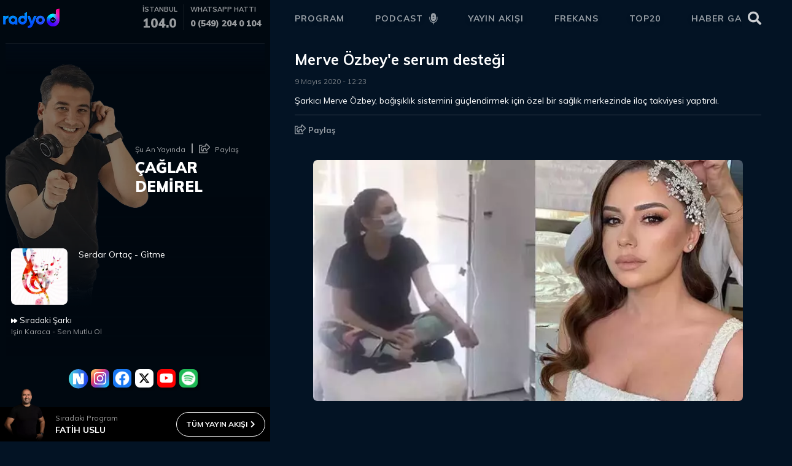

--- FILE ---
content_type: text/html; charset=utf-8
request_url: https://www.radyod.com/fotogaleri/foto-galeriler/merve-ozbeye-serum-destegi
body_size: 2244
content:
<!doctype html><html lang="tr"><head><meta charset="utf-8"/><meta name="viewport" content="width=device-width,initial-scale=1,shrink-to-fit=no"/><meta name="theme-color" content="#000000"/><title>Radyo D ile Canlı Radyo Dinle 📻 Online Müzik Keyfini Yaşa</title><link rel="manifest" href="/manifest.json"/><link rel="shortcut icon" href="/favicon.ico"/><meta property="article:author" content="Radyo D"/><meta http-equiv="cache-control" content="no-cache, no-store, must-revalidate"/><meta name="yandex-verification" content="ec372f8337e949ed"/><script>!function(e,t,a,n,g){e[n]=e[n]||[],e[n].push({"gtm.start":(new Date).getTime(),event:"gtm.js"});var m=t.getElementsByTagName(a)[0],r=t.createElement(a);r.async=!0,r.src="https://www.googletagmanager.com/gtm.js?id=GTM-PGSVCHWV",m.parentNode.insertBefore(r,m)}(window,document,"script","dataLayer")</script><script>document.querySelector("html").classList.add(navigator.userAgent.match(/Android|BlackBerry|iPhone|iPad|iPod|Opera Mini|IEMobile/i)?"touch":"no-touch")</script><script>function bdmp(){bdmpData.push(arguments)}window.bdmpData=window.bdmpData||[],bdmp("initAt",new Date),bdmp("projectId","bl8372p22-rd")</script><script async src="https://b-cdn.do.brainsland.com/banalytics.js?projectId=bl8372p22-rd"></script><link href="https://fonts.googleapis.com/css?family=Muli:200,400,600,700,900&subset=latin-ext" rel="stylesheet"/><link href="/static/css/16.fedd283b.chunk.css" rel="stylesheet"><link href="/static/css/main.742d11c6.chunk.css" rel="stylesheet"></head><body><noscript><iframe src="https://www.googletagmanager.com/ns.html?id=GTM-PGSVCHWV" height="0" width="0" style="display:none;visibility:hidden"></iframe></noscript><noscript>You need to enable JavaScript to run this app.</noscript><div id="root"></div><script>!function(i){function e(e){for(var r,t,n=e[0],a=e[1],o=e[2],c=0,u=[];c<n.length;c++)t=n[c],f[t]&&u.push(f[t][0]),f[t]=0;for(r in a)Object.prototype.hasOwnProperty.call(a,r)&&(i[r]=a[r]);for(s&&s(e);u.length;)u.shift()();return d.push.apply(d,o||[]),l()}function l(){for(var e,r=0;r<d.length;r++){for(var t=d[r],n=!0,a=1;a<t.length;a++){var o=t[a];0!==f[o]&&(n=!1)}n&&(d.splice(r--,1),e=p(p.s=t[0]))}return e}var t={},f={15:0},d=[];function p(e){if(t[e])return t[e].exports;var r=t[e]={i:e,l:!1,exports:{}};return i[e].call(r.exports,r,r.exports,p),r.l=!0,r.exports}p.e=function(o){var e=[],t=f[o];if(0!==t)if(t)e.push(t[2]);else{var r=new Promise(function(e,r){t=f[o]=[e,r]});e.push(t[2]=r);var n,c=document.createElement("script");c.charset="utf-8",c.timeout=120,p.nc&&c.setAttribute("nonce",p.nc),c.src=p.p+"static/js/"+({1:"reactPlayerDailyMotion",2:"reactPlayerFacebook",3:"reactPlayerFilePlayer",4:"reactPlayerKaltura",5:"reactPlayerMixcloud",6:"reactPlayerMux",7:"reactPlayerPreview",8:"reactPlayerSoundCloud",9:"reactPlayerStreamable",10:"reactPlayerTwitch",11:"reactPlayerVidyard",12:"reactPlayerVimeo",13:"reactPlayerWistia",14:"reactPlayerYouTube"}[o]||o)+"."+{1:"7fbf649f",2:"bf9f7508",3:"6354a600",4:"68db7912",5:"044a4953",6:"a5181df7",7:"6c67cc08",8:"0e3378ed",9:"e953f54e",10:"f921eed1",11:"59449ee1",12:"5d5482a1",13:"de45d073",14:"0bf5c247"}[o]+".chunk.js",n=function(e){c.onerror=c.onload=null,clearTimeout(u);var r=f[o];if(0!==r){if(r){var t=e&&("load"===e.type?"missing":e.type),n=e&&e.target&&e.target.src,a=new Error("Loading chunk "+o+" failed.\n("+t+": "+n+")");a.type=t,a.request=n,r[1](a)}f[o]=void 0}};var u=setTimeout(function(){n({type:"timeout",target:c})},12e4);c.onerror=c.onload=n,document.head.appendChild(c)}return Promise.all(e)},p.m=i,p.c=t,p.d=function(e,r,t){p.o(e,r)||Object.defineProperty(e,r,{enumerable:!0,get:t})},p.r=function(e){"undefined"!=typeof Symbol&&Symbol.toStringTag&&Object.defineProperty(e,Symbol.toStringTag,{value:"Module"}),Object.defineProperty(e,"__esModule",{value:!0})},p.t=function(r,e){if(1&e&&(r=p(r)),8&e)return r;if(4&e&&"object"==typeof r&&r&&r.__esModule)return r;var t=Object.create(null);if(p.r(t),Object.defineProperty(t,"default",{enumerable:!0,value:r}),2&e&&"string"!=typeof r)for(var n in r)p.d(t,n,function(e){return r[e]}.bind(null,n));return t},p.n=function(e){var r=e&&e.__esModule?function(){return e.default}:function(){return e};return p.d(r,"a",r),r},p.o=function(e,r){return Object.prototype.hasOwnProperty.call(e,r)},p.p="/",p.oe=function(e){throw console.error(e),e};var r=window.webpackJsonp=window.webpackJsonp||[],n=r.push.bind(r);r.push=e,r=r.slice();for(var a=0;a<r.length;a++)e(r[a]);var s=n;l()}([])</script><script src="/static/js/16.3df2433d.chunk.js"></script><script src="/static/js/main.1056a634.chunk.js"></script></body></html>

--- FILE ---
content_type: image/svg+xml
request_url: https://www.radyod.com/static/media/spotify-d.80d429da.svg
body_size: 15676
content:
<svg xmlns="http://www.w3.org/2000/svg" xmlns:xlink="http://www.w3.org/1999/xlink" width="48" height="48" viewBox="0 0 48 48" fill="none">
<g filter="url(#filter0_d_1613_2511)">
<rect width="40" height="40" rx="10" fill="#1DB954"/>
<rect x="0.25" y="0.25" width="39.5" height="39.5" rx="9.75" stroke="white" stroke-opacity="0.1" stroke-width="0.5"/>
</g>
<rect x="5" y="5" width="30" height="30" fill="url(#pattern0)"/>
<defs>
<filter id="filter0_d_1613_2511" x="0" y="0" width="48" height="48" filterUnits="userSpaceOnUse" color-interpolation-filters="sRGB">
<feFlood flood-opacity="0" result="BackgroundImageFix"/>
<feColorMatrix in="SourceAlpha" type="matrix" values="0 0 0 0 0 0 0 0 0 0 0 0 0 0 0 0 0 0 127 0" result="hardAlpha"/>
<feOffset dx="4" dy="4"/>
<feGaussianBlur stdDeviation="2"/>
<feComposite in2="hardAlpha" operator="out"/>
<feColorMatrix type="matrix" values="0 0 0 0 0 0 0 0 0 0 0 0 0 0 0 0 0 0 0.25 0"/>
<feBlend mode="normal" in2="BackgroundImageFix" result="effect1_dropShadow_1613_2511"/>
<feBlend mode="normal" in="SourceGraphic" in2="effect1_dropShadow_1613_2511" result="shape"/>
</filter>
<pattern id="pattern0" patternContentUnits="objectBoundingBox" width="1" height="1">
<use xlink:href="#image0_1613_2511" transform="scale(0.00141044)"/>
</pattern>
<image id="image0_1613_2511" width="709" height="709" xlink:href="[data-uri]"/>
</defs>
</svg>

--- FILE ---
content_type: application/javascript; charset=utf-8
request_url: https://www.radyod.com/static/js/main.1056a634.chunk.js
body_size: 196923
content:
(window.webpackJsonp=window.webpackJsonp||[]).push([[0],[,,,,,,,,,,,,,function(e,t,a){"use strict";var n=a(3),r=a(6),i=a(7),c=a(4),l=a(2),o=a(0),s=a.n(o);var u=function(e){Object(i.a)(a,e);var t=function(e){function t(){if("undefined"===typeof Reflect||!Reflect.construct)return!1;if(Reflect.construct.sham)return!1;if("function"===typeof Proxy)return!0;try{return Date.prototype.toString.call(Reflect.construct(Date,[],(function(){}))),!0}catch(e){return!1}}return function(){var a,n=Object(l.a)(e);if(t()){var r=Object(l.a)(this).constructor;a=Reflect.construct(n,arguments,r)}else a=n.apply(this,arguments);return Object(c.a)(this,a)}}(a);function a(e){var r;return Object(n.a)(this,a),(r=t.call(this,e)).state={},r}return Object(r.a)(a,[{key:"render",value:function(){return s.a.createElement("div",{className:"loading-container"},s.a.createElement("div",{className:"bar bar1"}),s.a.createElement("div",{className:"bar bar2"}),s.a.createElement("div",{className:"bar bar3"}),s.a.createElement("div",{className:"bar bar4"}),s.a.createElement("div",{className:"bar bar5"}))}}]),a}(o.Component);t.a=u},,,,,,,,,,,function(e,t,a){"use strict";a.d(t,"c",(function(){return i})),a.d(t,"b",(function(){return c})),a.d(t,"a",(function(){return l}));var n=[],r=window.innerHeight/12,i={default:"default",success:"success",danger:"danger",error:"error"},c={bottomCenter:"bottomCenter",bottomLeft:"bottomLeft",bottomRight:"bottomRight",topCenter:"topCenter",topLeft:"topLeft",topRight:"topRight"};function l(e,t,a){var c=document.createElement("div");c.innerHTML=e,c.classList.add("toast"),void 0!==a?c.classList.add(a):c.classList.add(i.default),c.style.bottom=r+"px",document.getElementsByTagName("body")[0].appendChild(c),n.push(c),setTimeout((function(){return function(e){n=n.filter((function(t){return t!==e})),document.getElementsByTagName("body")[0].removeChild(e),function(){r=window.innerHeight/12;for(var e=0;e<n.length;e++){n[e].style.bottom=r+"px"}}()}(c)}),t)}},,,,,,,,,,,,,function(e,t){e.exports="[data-uri]"},,,,,,,,,,,,,,,,,,,,,,,function(e){e.exports={id:"turkey",name:"Turkey",viewBox:"0 0 800 380",layers:[{id:"tr-01",ixName:"adana",name:"Adana",d:"m 445.35477,207.27265 -1,1.29 -1.19,5.33 -0.91,2.23 -0.88,1.49 -1.5,1.21 -0.55,0.81 0.2,0.53 2.09,0.32 0.95,0.81 -0.24,1 -1.76,1.56 -0.8,1.41 0.26,1.03 1.8,2.29 0.43,2.09 -0.18,1.5 -0.98,2.1 -2.89,2.9 0,0 -1.31,0.3 -4.18,2.51 -2.15,3.22 -1.29,4.13 -0.47,4.38 0.44,3.09 1.52,4.45 0.38,3.03 -1.24,9.1 0,0 -1.39,1.2 -0.84,1.44 -0.18,1.19 0.43,1.39 0,0 -2.15,2.17 -1.38,0.85 -1.01,1.84 -1.87,1.45 -0.3,0.75 -2.27,1.53 -1.47,-0.19 -1.72,0.58 -0.59,-0.45 -1.21,0.01 -1.64,1.05 -0.84,1.74 0.91,-0.42 -0.22,0.47 0.23,0.71 0.52,-1.15 0,-0.31 -0.48,-0.03 0.23,-0.38 0.78,-0.18 0.03,0.51 0.25,0.14 -0.16,0.87 1.81,-0.22 0.2,-0.21 -0.42,-0.16 0,-0.37 1.08,0.75 -3.2,2.23 -0.46,0.78 -0.31,2.37 -0.69,0.64 -1.37,0.56 -0.48,0.77 -0.42,0.14 -0.5,-0.44 -1.84,-0.49 -2.79,-0.34 -1.03,0.32 0,0.63 -2.8,1.72 -0.22,-0.62 -1.08,-0.7 -12.54,-7.43 -1.87,-0.65 -2.25,0.03 0,0 1,-0.91 0,0 -0.02,-0.25 0.27,0.21 0,0 0.41,-0.32 0.13,0.32 0.35,-0.1 0.16,-0.96 0.2,0.42 0.81,-0.44 0.49,0.03 0.53,0.47 -0.28,-0.69 0.19,-0.13 0.8,0.57 0.02,-1.1 0.31,0.02 0.38,0.66 1.29,-1.71 0.82,0.75 1.27,-0.45 0.29,0.06 0.17,0.51 0.29,-0.13 -0.21,-0.27 0.79,-0.46 0.23,-0.82 -0.67,-3.38 -0.01,-3.39 -0.88,-3.1 0.1,-2.1 -0.57,-0.79 -0.6,-0.57 -2.41,-1.2 -1.69,-0.01 -0.29,-1.3 -0.63,-1.02 -0.99,-0.63 -0.86,-0.14 -0.34,-0.5 0.02,-1.54 0.53,-0.84 1.49,-1.05 -0.08,-1.23 -1.15,-1.89 -1.6,-1.36 0.2,-0.51 -1.31,-0.29 -2.23,-3.07 0.14,-2.21 -0.84,-1.45 0,0 0.05,-0.49 2.58,-1.6 -0.76,-1.45 1,-1.36 0.77,-3.56 0.04,-2.24 0.75,-1.26 1.5,-0.35 2.29,1.04 1.27,-0.08 0.83,-0.71 2.45,-4.29 1.31,-1.13 3.23,-1.58 0,0 4.93,1.27 0.51,0.63 1.32,-0.34 0.48,0.27 0.43,1.17 0.36,0.24 1.1,-0.25 4.33,0.72 1.71,-0.04 1.23,-2.07 -0.22,-1.66 0.67,-2.1 0.84,-5.59 0.67,-0.42 1.5,-0.26 1.1,-0.74 0.89,-0.85 1.19,-1.89 1.13,-0.44 1.15,-1.51 5.24,-1.63 1.34,-0.85 1.37,-2.25 1.15,-4.28 2,-1.95 1.65,-3.03 3.83,-1.42 1.29,-0.08 2.7,2.06 1.68,2.64 2.07,1.8 z"},{id:"tr-02",ixName:"adiyaman",name:"Ad\u0131yaman",d:"m 557.62477,211.54265 0.78,0.14 1.37,-1.22 1.16,-0.01 0.43,0.77 0.95,0.74 0.25,1.39 -0.17,0.69 -0.9,0.94 -0.7,2.75 -0.79,0.31 -0.23,0.67 -1.32,1.51 0,0 -0.63,0.24 -1.06,-0.18 -1.35,0.55 -0.24,0.49 -1.04,0.64 -0.27,1.59 -1.05,2.05 -1.1,0.18 -1.12,0.77 0.76,0.7 -0.15,0.8 -0.59,0.58 0.17,1.69 -2.13,-0.03 -0.93,0.61 -0.31,0.6 0.15,0.42 1.67,-0.6 0.68,0.13 0.05,2.59 -1.7,0.54 -0.28,0.41 0.06,1.02 -1.25,0.84 -1.39,0.5 -0.89,-0.3 -0.39,0.33 0.16,1.14 0.82,0.2 0.56,0.45 -0.12,0.24 -3.98,1.2 -4.3,0.49 -3.41,2.7 -3.3,3.16 -2.07,1.08 -4.82,0.21 -0.67,0.51 -1.37,-0.2 -1.09,1.72 -1.27,-0.49 -0.7,0.15 -0.38,0.79 0.04,0.88 -0.52,0.42 -0.29,-0.02 -0.09,-0.55 -1.1,0.05 -2.33,-1.54 0,0 -1.73,-1.1 -3.9,-1.29 -3.81,-0.35 -2.85,0.37 -0.93,-0.28 -1.69,-1.85 -1.99,0.27 -2.34,1.08 -0.7,-0.09 -1.09,-0.75 0,0 -1.09,-1.96 -0.33,-1.71 -1.49,0.04 -1.34,-0.5 -1.09,0.04 -0.12,-1.07 -0.56,-0.89 0.79,-0.72 -0.03,-0.56 0.58,-0.69 -0.17,-1.48 0.44,-1.65 0.86,-1.21 1.7,-1.46 0.25,-3.35 -0.4,-1.23 1.07,-0.83 1.54,-0.47 0.67,-0.57 1.46,-2.63 0,0 0.69,0.43 0.17,0.5 -0.44,1.82 3.16,-0.72 0.37,0.37 0.24,1.63 0.43,0.49 0.65,0.05 0.85,-1.03 0.54,-0.15 2.04,0.63 2.35,0.31 2.41,-0.69 2.27,-0.21 1.45,-2.03 1.99,-0.46 0.57,-1.24 -0.76,-2.12 0.05,-1.19 -1.35,-1.83 0.39,-1.09 2.31,-1.26 4.89,-1.48 0.91,-0.92 0.73,-1.36 1.42,-0.54 4.09,-0.27 1.15,0.83 2.17,0.86 1.22,0.96 1.35,0.23 0.71,1.13 2.05,0.39 1.51,1.71 1.57,0.29 2.22,2.25 1.62,0.5 4.56,-1.77 1.3,-0.89 2.6,-0.73 0.45,-1.38 2.67,-1.35 z"},{id:"tr-03",ixName:"afyonkarahisar",name:"Afyonkarahisar",d:"m 198.21477,155.87265 1.51,-0.21 1.72,0.8 1.6,2.98 0.45,1.95 2.86,1.36 1.41,1.27 1.28,1.8 0.53,0.2 0.6,-0.39 0.23,-2.93 0.89,-0.71 4.38,0.35 2.78,0.69 0.96,-0.16 0.82,-1.1 0.15,-0.91 -3.01,-2.01 -0.41,-0.57 0.18,-0.59 0.75,-0.29 1.71,0.1 3.21,1.36 0.56,-1.6 0.44,-0.27 1.52,-0.07 0.23,-1.42 0.96,-1.69 0.84,-0.84 0.56,-0.08 3.86,2.67 1.64,-0.1 1.35,-0.9 0.58,-0.01 1.56,2.05 2.93,2.13 0.29,0.45 0.32,2.41 0.94,0.47 1.57,0 0.99,0.51 1.11,2.33 0.66,0.38 0,0 1.16,2.26 5.3,0.91 0.45,0.36 0.11,0.56 -0.39,0.59 -2.12,-0.06 -0.93,0.51 -1.65,-0.14 -0.86,0.31 0.79,1.49 -0.68,1.5 0.35,2.92 -0.17,1.1 -1.27,3.46 -0.34,0.63 -1.27,0.88 -0.51,1.33 0.44,1.77 1.79,0.96 0.44,1.06 -0.77,0.63 -1.57,0.4 -9.96,6.98 -0.42,1.11 -0.11,1.62 -0.68,1.02 0,0 -1.29,0.21 -1.87,-2.96 -1.74,-1.61 -0.8,-0.39 -1.69,-0.08 -3.88,0.96 -3.11,3.03 -2.33,0.7 -1.37,0.97 -2.18,4.31 -0.91,1.03 -3.17,1.42 -2.76,2.33 -1.03,-0.01 -1.29,0.74 -1.85,-0.07 -1.28,0.7 -2.79,2.43 -0.88,1.84 -1.36,1.1 -1.8,2.18 -0.87,0.58 -1.69,0.35 -1.46,0.92 -1.07,1.2 -0.67,1.33 -1.39,1.45 0.2,3.53 -1.95,3.07 -0.2,1.26 0,0 0,0 0,0 -4.83,-0.46 -2.97,0.13 0,0 -1.53,-0.84 -1.05,-0.08 -1.58,-1.14 -2.36,-1.14 -1.16,-1.17 -0.73,-1.04 -0.63,-2.01 0.33,-2.84 3.09,-3.15 2.14,-1.73 2.03,-3.27 0.69,-0.38 3.7,0.16 1.9,-3.1 0.85,-0.73 1.71,-0.71 0.2,-0.81 -1.28,-4.28 -1.17,-2.46 -2.64,-1.1 -1.14,-1.78 -1.76,-0.2 -1.37,-1.56 -1.64,-0.02 -2.07,-1.4 0,0 2.39,-2.28 2.3,-3.85 1.55,-0.89 0.05,-1.12 -1.1,-1.18 0.05,-1.72 0.42,-0.69 1.01,-0.52 0.79,-1.25 1.71,-0.92 0.62,-1.42 -0.02,-1.16 0,0 0.97,-0.03 1.11,-0.56 1.06,-1.06 1.57,-2.44 2.85,-1.18 0.85,-2.01 1.61,-1.9 -0.58,-2.82 0.29,-1.21 -0.4,-1.89 0.21,-1.23 1.44,-1.27 1.91,-0.92 2.01,0.1 0.72,-0.22 1.16,-1.57 z"},{id:"tr-04",ixName:"agri",name:"A\u011fri",d:"m 696.85477,120.24265 8.77,-1.96 3.96,-1.66 3.61,0.06 5.43,-1.84 1.93,-0.39 3.46,0 3.96,1.18 0,0 3.11,0.83 0.85,0.64 2.03,2.77 0.44,2.53 -0.37,3.72 0.47,0.77 0.74,0.12 1.67,-0.34 1.64,-2.58 1.71,-0.45 0.9,0.33 1.51,1.76 0.96,0.54 4.69,0.63 2.46,0.04 3.6,2.71 6.34,0 4.26,1.34 3.76,-0.46 3.08,1.76 2.3,0.57 3.83,-0.47 0,0 0.42,0.58 0.23,1.36 -0.39,1.93 -1.48,1.8 -0.83,0.57 0.74,3.34 -1.07,1.69 0.8,1.74 -0.39,1.27 -3.69,1.43 -0.78,-0.04 -1,0.81 -0.98,-1.31 -0.74,0.03 -0.71,-1.03 -1.39,0.19 -0.44,0.56 -1.82,0.26 -1.87,-0.73 -1.21,-0.02 -0.78,0.6 0.16,0.67 -0.79,0.48 0,0 -2.93,0.69 -3.11,-0.02 -0.77,0.41 -1.55,1.81 -1.46,3.06 -3.25,2.87 -3.24,-0.41 -4.3,-2.27 -1.01,-0.87 -2.36,-3.27 -1.05,-1.07 -0.8,-0.4 -3.14,-0.45 -2.26,0.08 -1.4,0.15 -3.29,1.24 -0.42,0.54 -0.15,2.07 1,2.71 -0.6,2.65 -3.17,2.31 -0.89,0.97 -0.9,1.98 -1.2,1.06 -1.05,2.55 0,0 -1.02,0.05 -1.21,0.69 -0.25,2.82 -2.8,0.98 -2.46,1.35 -1.3,0.12 -3.45,-0.79 0,0 -0.21,-6.44 0.29,-2.46 0.52,-1.54 -0.9,-1.8 -0.78,-3.03 -2.47,-4.32 -0.42,-1.42 -0.13,-1.99 -0.69,-0.39 -1.56,0.58 -1.19,-0.13 -1.55,-4.06 -3.5,-3.61 0,0 1.52,-2.83 3.39,-2.67 0.61,-0.77 0.06,-0.72 -0.55,-1.07 -2.39,-2 -1.93,-1.22 -3.41,-1.56 -1.8,-3.52 -0.11,-0.82 0.41,-0.75 0.78,-0.48 3.37,-0.91 2.82,-1.41 z"},{id:"tr-68",ixName:"aksaray",name:"Aksaray",d:"m 339.70477,165.85265 1.12,0.98 2.16,-0.95 0.41,0.11 0.37,0.98 2.47,-0.34 0.39,1.18 1.18,1.85 -0.23,1.56 0.21,0.79 4.31,4.32 0.96,0.67 1.29,0.18 2.65,-0.52 0,0 0.74,0.34 0.33,0.62 -0.28,1.5 0.07,2.39 -1.3,1.89 -0.22,0.92 0.38,2.6 0.8,0.79 1.61,0.37 2.12,1.26 0.65,1.75 1.38,0.89 0.9,1.85 0.44,3.74 0.85,0.45 0.75,1.09 0,0 -0.3,0.42 -2.8,1.39 -0.41,1.39 -0.38,4.42 -0.31,0.62 -1.55,1.21 -1.51,3.15 -2.1,1.6 -4.38,1.1 -1.43,1.73 -1.93,1.59 0,0 -1.04,0.61 -2.31,0.64 -22.72,4.93 -2.88,-3.21 -1.74,-3.85 -1.23,-1.23 -1.99,-0.99 -0.82,-0.71 -0.37,-0.86 -0.08,-3.5 -1.71,-2.35 -0.39,-1.2 0.19,-1.45 1.09,-2.25 1.71,-5.86 3.12,-3.44 1.3,-3.94 1.59,-0.94 3.72,-0.78 0,0 3.96,-0.09 6.76,-2.67 2.64,-5.66 -1.33,-3.34 0.05,-0.87 1.7,-2.61 0.33,-1.73 -0.15,-1.71 0.45,-1.62 z"},{id:"tr-05",ixName:"amasya",name:"Amasya",d:"m 390.57477,57.242652 1.44,-0.19 3.66,0.82 0.68,0.47 0.34,1.35 0.63,0.26 5.42,-0.91 1.22,0.86 1.06,-0.11 0.47,0.7 1.44,-1.05 0.4,0.33 0.16,0.91 0.76,-0.93 0.61,-0.09 0.68,2.52 0.9,1.29 0.4,0.32 1.33,0.19 1.32,1.02 0.13,0.57 -0.47,1.12 0.8,1.05 1.84,0.47 2.47,-0.3 0.84,1.1 0.65,0.34 1.64,0 3.44,-1.21 4.55,1.64 2.36,1.19 0.79,-1.12 0.87,-3.85 1.25,-0.44 0.32,-0.64 0.02,-1.1 0.64,-0.36 3.05,0.73 2.48,1.31 0.41,0.45 -0.12,0.64 -1.43,1.34 -0.22,0.57 1.8,1.05 1.99,0.34 0.92,0.51 0,0 -0.11,0.73 0.61,1.04 3.37,1.79 -1.67,0.84 -1.58,2.08 -0.16,1.12 0.4,1.33 -0.26,0.93 -0.83,1.08 -0.99,0.48 -2.8,-0.45 -1.83,0.41 -0.29,0.61 0.57,0.66 2.32,0.19 0.36,0.25 -0.5,0.98 -1.54,0.7 -0.88,2.2 -0.65,-0.04 -0.42,0.76 -1.85,1.01 -2.52,0.76 -1.05,0.86 -0.11,0.77 -1.55,-0.92 -2.27,-0.49 -0.2,-0.56 0.29,-0.38 -1.65,-0.87 -0.27,0.24 -0.75,-0.21 -0.76,0.3 -1.08,-0.25 -0.26,0.29 -1.11,-0.12 -0.21,0.23 -1.15,-0.19 -1.07,3.09 -2.54,1.62 -0.17,1.71 -1.22,0.5 -1.25,1.17 -2.79,0.33 -1.98,0.75 -4.77,3.049998 0,0 -1.55,0.52 -1.17,-0.03 0,0 0.04,-0.76 0.9,-1.639998 1.44,-1.61 -0.12,-0.42 -1.63,-0.62 -0.29,-0.47 1.34,-2.82 -0.65,-1.91 1.92,-0.8 0.01,-1.71 1.61,-1.13 0.54,-1.16 0.04,-0.9 -0.65,-0.78 -0.14,-1.25 -1.62,-2.2 -2.02,-0.59 -2.13,-0.19 -0.43,-0.31 0.65,-3.02 -0.47,-0.67 -0.97,-0.2 -2.17,0.25 -0.8,-0.51 -1.8,0.05 -2.44,0.96 -1.53,0.18 -2.55,-1.57 -1.31,-1.37 -0.37,-0.94 -0.01,-2.45 1.44,-3.11 1.53,-2.45 -0.3,-0.88 -1.91,-1.42 -0.34,-0.96 0.61,-0.93 2.5,-1.51 0.22,-0.86 z"},{id:"tr-06",ixName:"ankara",name:"Ankara",d:"m 285.22477,77.192652 2.57,-0.38 1.35,0.11 7.34,4.32 1.79,0.65 3.09,0.54 0.66,1.56 -0.95,3.58 3.76,0.03 2.67,1.36 2.71,0.79 1.85,4 1.93,3.02 0.8,0.53 0.98,-1.05 1.35,-0.1 0.77,-2.03 0.81,-0.46 2.6,0.49 1.18,1.49 3.43,-0.41 3.73,0.92 2.84,0.22 0.7,0.36 0.1,0.68 0,0 -0.46,0.29 -0.48,-0.36 -0.2,0.31 -0.41,-0.23 -0.44,0.48 -0.48,0 0.07,1.44 -0.5,0.09 -0.39,0.799998 -0.41,-0.309998 -0.3,1.229998 -0.48,0.24 0.55,0.66 -0.73,0.73 -0.41,1.6 0.69,1.29 -0.18,2.07 -0.67,2.34 1.1,1.65 -2.39,2.29 -2.66,0.75 -1.07,0.81 -2.96,0.8 -2.46,6.74 -1.06,-0.01 -0.24,0.41 0.49,2.56 -0.07,1 -3.18,5.32 0.51,0.67 3.87,2.61 1.26,1.56 0.46,1.78 0.17,2.83 -0.2,0.4 0.25,0.6 -0.21,0.63 0.27,0.68 -0.33,1.22 0.36,0.65 -0.53,0.6 0.9,0.93 0.66,-0.19 0,0 0.01,0.75 0.52,1.05 0.4,0.5 0.57,-0.08 0.12,0.7 0.46,0.29 -0.34,0.68 -0.63,-0.11 -0.13,0.53 0.56,0.38 0.13,0.52 1.89,0.69 1.05,2.14 0.66,0.4 1.09,2.46 2.97,1.18 1.22,1.8 1.27,0.35 0.39,0.91 1.06,0.3 0.44,0.45 0.23,1.35 4.07,0.26 0.7,0.98 0,0 -0.74,1.2 -0.45,1.62 0.15,1.71 -0.33,1.73 -1.7,2.61 -0.05,0.87 1.33,3.34 -2.64,5.66 -6.76,2.67 -3.96,0.09 0,0 -2.62,-3.66 -1.86,-3.25 -0.9,-4.02 -0.38,-3.26 -0.07,-1.15 0.71,-2.82 -0.32,-1.99 -0.39,-0.7 -0.7,-0.45 -3.11,-1.34 -1.63,-1.16 -2.27,-2.84 -0.63,-2.4 -0.2,-2.56 0.79,-1 1.35,-0.08 0.8,-0.52 0.07,-1.06 -0.75,-0.46 -1.3,0.04 -1.83,0.98 -1.57,1.54 -0.81,1.31 -1.2,0.48 -0.76,-0.19 -0.44,-0.66 -0.14,-1.36 0.49,-2.55 -0.69,-0.68 -0.94,-0.01 -1.5,1.03 -3.77,0.72 -0.64,0.59 -0.57,1.25 -0.77,4.43 -0.69,0.64 -1.58,0.36 -0.48,0.37 0.25,2.58 -0.61,1.4 -1.46,0.57 -0.74,1.16 -1.19,0.35 -1.29,-0.31 -1.38,-1.42 -1.37,-0.16 -1.12,0.99 -1.2,2.42 -1.29,0.51 -2.58,-0.31 -3.5,-2.63 -0.82,-0.12 -1.04,1.17 -0.65,0.07 -0.42,-0.24 -0.33,-0.94 -0.31,-0.06 -0.75,0.52 -1.48,3.01 -0.92,0.84 -1.76,0.31 -2.34,-0.73 -1.9,-1.88 -3.54,-7 -1.07,-0.46 0,0 0.34,-2.51 1.44,-1.14 2.53,-3.65 1.67,-0.85 0.56,-1.15 -0.13,-1.08 -2.77,-1.15 0.1,-1.32 0.66,-0.18 -0.12,-0.59 -0.93,-0.92 0,-0.66 0.29,-0.16 -0.19,-0.3 0.32,-0.19 -0.45,-1.73 0.7,-1.03 -0.34,-0.33 -0.79,0.19 -0.55,-0.46 0.38,-1.39 -0.89,-0.26 -0.99,-1.69 -1.39,-5.58 -2.65,-3.7 0.01,-0.82 1.63,-3.78 1.23,-1.08 -0.72,0.11 -0.08,-0.29 -0.44,0.14 0.05,0.32 -0.22,-0.22 -0.6,0.26 -0.25,-0.39 1.12,-0.8 -0.49,-0.21 -0.07,-0.39 -2.22,0.34 -1.41,-1.22 -0.19,-0.74 -1.11,-1.13 -0.12,-1.93 -0.57,0.22 -0.7,-0.27 -0.46,-0.74 0.66,-1.89 -0.48,-0.08 -1.03,0.74 -0.51,-0.21 0.39,-2.27 -1.96,1.59 -3.49,-0.77 -1.41,0.96 -1.73,-1.27 -0.39,0.82 -0.77,0.42 -0.89,-0.13 -0.49,0.34 -0.57,-1.03 0.77,-0.3 0.3,0.15 0.57,-0.38 -1.49,-0.93 -2.13,0.89 -1.1,-0.64 -1.88,-0.25 -2.14,0.3 -0.91,0.57 -1.34,-0.22 -0.58,-0.77 -0.98,0.01 -0.39,-0.36 -0.71,1.05 -0.35,-0.29 -0.67,0.46 -0.94,-0.2 -1.05,0.41 -0.39,0.37 -0.02,0.62 -2.58,-0.35 -0.59,0.25 -1.15,-0.47 -0.58,-0.77 -0.43,0.25 -1.28,-0.82 -0.21,-0.66 0.2,-0.35 -0.58,-0.58 0.22,-1.04 -0.68,-2.11 0,0 1.62,-1.36 2.47,-1.15 2.24,-2.75 1.17,-0.56 1.49,-1.429998 0.29,-0.99 2.04,-3.1 1.19,-0.58 4.31,0.66 6.46,-1.36 0.87,0.09 0.99,0.68 0.27,1.94 0.38,0.56 3.89,0.24 2.39,0.53 1.98,-0.2 4.29,-1.08 1.7,0.03 1.72,0.57 2.69,-0.37 2.97,-2.39 2.85,-0.5 3.4,0.49 1.08,1.57 0.73,0.31 2.92,-0.35 0.88,-0.81 0.01,-1.08 -1.78,-1.96 -0.62,-1.52 0.27,-1.69 0.95,-2.13 0.79,-0.81 1.27,-0.66 2.49,-0.72 1.96,-0.94 3.39,-0.81 0.26,-0.57 -0.14,-0.73 -1.52,-1.82 0.18,-1.58 0.41,-0.59 0.88,-0.48 z"},{id:"tr-07",ixName:"antalya",name:"Antalya",d:"m 235.12477,249.68265 0.35,1.05 2.91,2.15 2.5,0.8 2.73,0.01 3.71,1.27 2.8,-0.4 3.47,-2.07 0.92,-0.19 0.8,0.29 0.53,0.87 0.53,2.05 2.15,2.11 0.07,1.69 0.63,0.81 1.6,4.39 2.35,2.72 1.91,3.23 1.09,1.01 6.38,2.43 1.44,1.74 0.14,2.63 0.7,1.77 1.04,0.91 3.48,1.84 0.43,0.57 0,0 -0.87,5.4 0.5,1.84 0.59,0.93 2.7,2.32 2.72,2.95 0,0 0.93,4.43 2.54,6.03 -0.37,1.76 -1.35,1.68 0.17,1.18 -0.33,0.29 0,0.69 -0.43,0.72 0.79,1.13 -0.03,1.14 -0.9,1.44 -0.02,0.79 -0.66,0.42 -0.28,0.79 0,0 -1.03,0.41 -2.03,-0.86 -1.17,-1.23 -3.3,-2 -1.21,-1.83 -2.06,-1.18 -0.88,-1.56 -0.14,-1.18 -2.42,-2.48 -2.16,-4.24 -1.42,-1.35 -0.58,-1.16 -1.62,-1.9 -2.31,-1.89 -0.7,-0.1 -0.21,0.6 -0.44,0.05 -0.06,-0.58 -1.1,-0.89 -1.79,-0.29 -2.65,-1.27 -1.96,-0.38 -0.8,-0.56 -0.52,0.13 -0.01,-0.52 -1.39,-1.16 -3.13,-0.64 -1.17,-1.1 -3.51,-2.21 -3.72,-1.69 -3.11,-0.84 0.22,-0.44 -0.26,-0.47 -1,-0.85 -1.36,-0.59 -8.26,-1.27 -5.11,-1.21 -8.61,0.54 -0.35,-0.3 -1.14,0.29 -1.25,-0.53 -1.31,-1.43 -1.15,0.23 -1.6,1.19 -2.33,3.03 -0.51,3.72 0.44,1.22 -0.17,1.37 -0.64,1.39 0.06,1.38 0.46,1.02 0.4,0.31 0.47,-0.15 0.15,0.36 -1.43,2.58 -0.08,0.61 -0.6,0.38 0.1,0.59 -1.11,2.06 -0.39,0.13 0.38,0.56 -0.31,0.79 -1.21,0.36 0.33,0.39 -0.49,1.39 0.38,0.92 0.84,0.61 0.23,1.23 0.65,0.05 0.07,0.5 -2.61,1.09 0.17,0.78 0.59,-0.19 0.14,0.2 -0.02,0.98 -1.71,1.38 -0.47,0.55 0.03,0.39 -1.17,1.11 -0.23,-0.19 0.2,-1.35 -0.34,-0.32 0.46,-0.47 0.1,-0.7 -1,-0.2 -0.82,0.27 -1.72,-1.41 -1.8,-0.87 -3.88,0.03 -1.51,0.66 -0.01,1.45 -0.4,0.33 -0.11,-0.63 -1.02,1.62 -1.2,-0.16 -1.2,-1.31 -0.62,0.5 0,0.23 0.54,0.09 -0.19,0.29 -2.45,1.53 -0.21,0.38 -1.67,-0.2 -0.62,-0.68 -0.87,0.41 -0.12,0.52 -0.72,0.16 0.38,0.51 -0.53,0.36 -1.17,0.29 0.31,-0.36 -1.02,0.08 0.4,0.22 -2.07,1.41 1.25,-0.23 -2.17,1.57 -0.75,-0.38 0.92,-0.69 -0.43,-0.12 -0.67,0.32 -0.34,-0.35 -0.26,0.22 -0.58,-0.33 -1.85,1.36 -0.12,-0.79 -0.96,0.27 -0.16,-0.49 -0.83,-0.7 0.38,-0.49 0.43,0.25 -0.2,-1.11 -1.05,-0.09 -0.45,0.49 -1.04,0.07 1.12,-0.87 0.86,-0.07 -0.98,-0.15 -1.23,0.28 -0.3,-0.33 -2.96,-0.01 -1.22,-0.25 -1.36,-0.85 -0.61,-0.04 -0.41,0.37 -0.34,-1 0.53,-0.78 -0.65,0.05 -0.49,-0.33 -0.86,0.09 0.18,0.34 -0.25,1.01 -0.54,0.34 -1.61,-0.97 -2.18,-2.12 0.16,-0.19 0,0 0.65,-0.12 -0.34,-0.52 0.65,-0.08 0.18,-0.35 0.39,0.35 0.46,-0.64 -0.12,-3.42 0.88,-0.38 -0.44,-0.6 0.08,-0.68 -0.43,-0.4 0.33,-0.68 0.65,0.18 0.72,-0.98 1.74,-0.89 4.02,0.06 1.11,-0.36 2.29,-2.03 0.57,-1.44 1.59,-2.3 3.88,-2.45 1.29,-3.22 -0.36,-3.43 0.33,-2.73 2.19,-3.29 0.2,-0.9 -0.53,-2.24 -1.6,-1.35 0,0 1.03,-1.33 2.58,-1.95 -0.72,-3.76 0.98,-1.82 2.32,-1.69 2.07,-2.27 3.25,-1.15 1.55,-1.81 2.08,-1.07 2.96,-2.13 3.05,-0.66 2.68,0.28 1.41,0.85 1.67,1.65 3.99,1.8 12.51,0.42 1.1,-0.46 0.44,-0.53 1.26,-3.68 1.91,-2.82 0.05,-0.72 -1.18,-0.87 0,0 1.43,-0.2 1.22,0.25 2.03,2.33 1.54,0.66 0.73,-1.06 1.51,-0.34 0.39,-0.72 1.48,-1 6.76,-1.34 1.45,0.28 z"},{id:"tr-75",ixName:"ardahan",name:"Ardahan",d:"m 704.66477,28.082652 1.67,0.49 1.55,0.86 0.67,-0.6 1.83,0.21 -0.25,1.34 -0.4,0.28 -0.16,0.88 -0.75,1.14 0.29,0.55 -0.14,0.67 1.95,1.35 0.31,-0.04 0.38,-1.36 0.54,-0.35 0.83,0.17 0,1.2 1.11,0.35 0.71,0.82 1,0.39 -0.01,0.95 0.89,0.46 -0.03,0.68 0.68,0.37 0.66,1.68 0.54,0.29 0.45,-0.41 0.56,0.61 1.55,0.48 1.7,2.14 1.99,0.78 0.54,-0.22 0.59,0.2 -0.02,0.85 -3.45,1.94 1.08,0.42 0.95,-0.46 0.72,0.12 0.34,1.2 1.38,2.43 -0.12,0.57 4.83,-1.47 1.2,0.02 2.87,1.45 1.1,2.86 -0.63,0.16 -0.51,1.2 0.48,1.26 0.51,0.37 -0.09,2.04 0.69,0.79 1.45,0.11 0,0 -1.66,1.71 -2.02,0.47 -2.3,-0.07 -0.7,0.68 -1.17,0.4 -2.94,-0.31 -1.68,0.58 -1.85,-0.66 -1.71,1.09 -1.34,0.18 -2.06,-1.03 -2.29,2.51 -2.07,0.77 -1.6,1.15 -0.42,1.92 -1.3,0.73 -3.02,4 -0.15,1.67 0.22,0.75 -0.6,1.01 -0.78,-0.18 -2.92,0.37 -1.33,1.37 0,0 -0.86,0 -0.88,-0.39 -1.11,-2.02 -0.79,-2.73 -0.62,-0.51 -2.71,-0.81 -2.89,-0.03 -1.46,-0.8 -1.8,-2.37 -0.35,-2.33 -0.71,-0.95 0,0 0.96,-0.54 1.56,-1.67 0.7,-1.27 0.12,-1.14 -0.21,-0.71 -1.72,-1 -1.29,-1.9 -0.05,-1.2 1.92,-1.46 0.34,-2.59 0.45,-0.62 1.64,-0.49 0.93,-1.23 2.53,-0.88 1.09,-1.42 1.71,-1.39 0.88,-1.4 -0.03,-0.61 -0.85,-1.11 -0.7,-2 -2.05,-1.73 -0.18,-0.89 0.42,-2.17 0,0 0.29,0.15 0.17,-0.43 -0.46,-1.56 0.55,-0.38 0.26,-0.66 1.65,-0.96 -0.31,-0.96 0.61,-0.98 -0.13,-1.16 1.02,-1.1 z"},{id:"tr-08",ixName:"artvin",name:"Artvin",d:"m 675.01477,32.502652 0.57,0.97 1.94,0.55 1.68,-0.87 2.59,0.21 1.4,-0.47 0.63,0.38 0.51,0.92 0.75,-0.4 2.46,0.29 1.4,0.8 0.47,0.62 0.76,-0.25 0.65,0.32 1.52,-0.04 2,1.55 0.88,0.18 0.86,-0.55 0.91,0.34 0,0 -0.42,2.17 0.18,0.89 2.05,1.73 0.7,2 0.85,1.11 0.03,0.61 -0.88,1.4 -1.71,1.39 -1.09,1.42 -2.53,0.88 -0.93,1.23 -1.64,0.49 -0.45,0.62 -0.34,2.59 -1.92,1.46 0.05,1.2 1.29,1.9 1.72,1 0.21,0.71 -0.12,1.14 -0.7,1.27 -1.56,1.67 -0.96,0.54 0,0 -0.47,-0.03 -0.91,-0.76 -1.06,-1.79 -0.93,-0.58 -4.31,0.31 -3.74,-0.83 -1.14,0.21 -1,0.75 -1.04,1.37 -1.86,1.29 -1.42,1.63 -0.22,1.54 0.85,2.62 -0.12,1.36 -0.61,0.94 -2.02,1.63 -0.37,1.04 -0.06,2.01 -0.88,0.52 -0.76,0.96 -1.18,0.3 -0.5,-0.23 -0.34,-0.96 -0.07,-2.11 -0.3,-0.33 -0.53,-0.02 -1.79,0.98 -2.44,0.66 -3.27,1.57 -4.28,3.63 -1.03,0.26 -1.57,-0.3 -0.63,-2.21 -0.06,-3.69 1.6,-0.93 -0.03,-0.82 -2.35,-2.51 -3.22,-0.96 -1.13,-1.08 -2.24,-0.37 -0.85,-0.88 0,0 1.51,-1.52 2.13,-3.44 0.81,-3.09 1.6,-1.31 3.15,-4.1 2.11,-0.88 0.6,-0.88 -0.18,-1.15 -3.55,-3.52 -0.74,-1.98 -1.26,-1.06 -0.2,-2.85 -1.31,-2.28 0,0 1.91,-0.81 1.46,-1.06 2.37,-0.46 3.08,-4.42 1.9,-1.16 1.13,-2.04 1.13,-0.02 1.91,1.02 0.53,0.76 2.21,0.07 1.02,-0.52 0.29,0.38 -0.35,0.83 1.32,0.09 1.27,0.64 0.54,-0.04 0.24,0.68 0.56,0.1 0.72,0.77 2.51,-1.56 0.76,-1.53 1.11,-1.03 1.12,-0.82 z"},{id:"tr-09",ixName:"aydin",name:"Ayd\u0131n",d:"m 122.99477,217.40265 0.45,0.72 2.34,0.51 0.21,0.42 0.99,0.58 0.4,0.78 3.19,0.17 1.35,0.66 0,1.1 -1.48,1.73 -0.55,0.14 -1.32,-0.39 -1.14,0.58 0.5,2.16 -0.03,3.43 0.53,1.18 0.86,0.9 3.44,1.7 1,1.13 -0.21,0.79 -2.21,2.25 -0.47,1.17 -0.3,2.23 -4.04,3.1 -2.29,2.19 -0.47,1.18 0.01,2.96 -0.72,0.47 0,0 -1.34,0.24 -1.4,-1.5 -3.14,-2.12 -0.93,-0.31 -6.39,-0.53 -2.74,0.16 -0.21,-0.2 0.03,-1.57 -0.49,-0.3 -0.93,0.24 -1.34,1.74 -1.18,0.71 -0.98,1.39 -0.9,0.2 -1.569996,-0.21 -1.87,0.19 -3.93,-0.56 -5,0.87 -1.26,-0.46 -1.18,-1.83 -0.54,-0.36 -2.62,0.16 -3.16,-1.6 -1.12,-0.21 -3.01,0.48 -1.1,0.46 -1.49,1.51 -0.62,1.89 -0.05,1.92 0,0 -1.55,0.56 -0.92,1.81 -0.46,0.07 -0.6,-0.44 -0.34,0.88 0.56,0.66 -0.3,0.25 -1.59,-0.69 -0.48,0.1 -0.67,0.87 -0.47,0.07 -2.25,-0.95 0.48,-0.62 0.22,-1.67 0.77,-0.28 -0.42,-0.83 0.34,-2.7 -0.27,-0.6 -0.81,-0.16 -0.31,-3.01 -0.82,0.32 -0.17,-0.3 0.12,-0.45 0.71,-0.38 0.23,-0.72 0.76,-0.01 0.31,-0.67 -1.24,-1.1 -2.71,-1.16 -3.97,-0.99 -0.44,0.14 0.08,-0.37 -0.65,-0.24 0.5,-1.3 0.62,-0.28 2.76,0.46 4.8,-1.63 0.81,-0.63 0.7,-1.01 0.77,-3.36 -0.38,-0.78 -0.49,-0.06 -0.47,-0.79 0.3,-0.98 0.74,-0.38 0.26,-1.55 0,0 0.66,0.85 1.57,0.02 1.08,0.59 0.17,2.04 0.62,0.33 1.11,-0.38 1.71,-1.85 0.05,-2.68 0.65,-1.6 1.71,-1.52 1.77,-0.74 2.73,-0.09 1.09,1.14 1.88,0.11 0.44,0.58 1.27,0.27 0.63,0.63 2.45,-0.6 2.81,-1.27 2.42,-0.39 4.12,-1.36 4.729996,-0.09 5.45,-0.85 1.94,-1.47 0.69,-1.72 3.05,-0.98 0.94,0.09 1.55,1.41 0.94,0.25 1.2,-2.21 0,0 1.97,0.33 2.96,1.82 z"},{id:"tr-10",ixName:"balikesir",name:"Bal\u0131kesir",d:"m 40.144774,147.79265 0.86,0.43 0.8,-0.19 -0.38,0.73 -1.51,-0.25 -0.05,0.52 0.42,0.69 0.81,-0.31 -0.02,0.52 0.54,0.77 1.32,-0.5 0.04,0.3 -0.63,0.18 0.37,0.32 -1.44,0.09 -0.36,0.34 -0.97,-0.06 -0.46,-0.66 0.1,-0.73 -0.33,0.08 0.11,-0.31 0.53,0.02 -0.38,-0.66 0.12,-0.55 -0.76,-0.34 0.6,-0.47 0.67,0.04 z m 41.03,-59.909998 0.19,0.57 0.37,0.13 0.22,-0.26 0.5,0.37 -0.73,1.33 0.93,0.61 0.31,-0.48 0.11,1.09 -1.56,-0.63 -2.11,-0.28 0.2,-1.05 0.58,0.22 0.48,-0.21 -0.36,-1.45 0.87,0.04 z m 5.51,-0.96 1,-0.06 -0.1,0.78 0.41,0.31 1.31,-0.69 0.71,0.5 0.48,-0.36 0.58,0.02 6.5,1.55 0.67,0.47 -0.63,1.69 -1.91,1.3 -0.82,0.09 -0.22,0.44 -1.04,0.37 -0.98,0.99 0.16,0.52 0.47,-0.04 0.53,0.79 1.15,0.61 0.38,0.14 0.84,-0.61 1.34,-0.43 5.119996,-1.11 0,0 0.3,1.31 1.67,1.77 0.03,2.14 -1.01,2.119998 -1.88,2.36 -0.24,0.93 1.36,0.78 0.55,0.88 0.24,2.33 -0.16,1.85 1.39,1.84 -0.24,0.2 0.1,0.47 0.4,0.37 -0.31,0.25 0.01,0.58 0.5,0.97 1.89,1.73 -0.04,3.27 1.63,2.37 1.62,1.12 3.78,0.27 2.06,2.51 2.35,1.7 2.28,0.96 0.77,0.01 1.94,-0.76 1.55,-1.63 1.41,0.34 0.41,0.49 -0.15,0.52 0.34,0 -0.36,1.19 0.2,1.7 -0.19,0.67 0.39,1.2 0.43,0.12 0.63,-0.38 0.36,0.21 0.11,1.26 0.65,0.14 -0.33,0.48 0.43,-0.17 0.05,0.58 0.96,0.56 1.01,0.18 0.41,-0.26 0.76,0.28 1.19,-0.54 1.8,0.04 1.72,0.79 0.45,-0.12 0,0 -0.27,0.34 0.1,0.52 0.36,-0.17 0,0.89 -0.4,0.04 -0.09,0.74 -1.34,0.42 0.11,0.33 -0.4,0.13 0.33,0.59 -1.08,0.8 -0.14,1.85 1.1,1.65 -0.3,1.04 0.32,0.62 -0.08,1.43 -0.92,1.14 -1.32,0.98 -1.2,1.92 -1.43,0.96 -0.52,1.26 -0.76,0.78 -1.67,0.84 -4.23,-0.01 -1.38,0.51 -0.14,0.54 1.08,1.79 0.31,1.49 0.35,0.22 0,0 -0.5,0.23 -3.01,-0.6 -1.41,0.69 -2.14,1.78 -3.56,1.43 -1.78,-0.53 -2.52,-0.27 -0.79,0.64 -0.34,0.73 -0.8,0.24 -0.85,0.79 -1.84,0.28 -1.15,-0.77 -1.72,-3.53 -1.42,-1.94 -4.529996,-3.46 -0.15,-1.07 -1.17,-2.63 -1.35,-1.35 -0.81,-0.06 -0.53,0.32 -2.96,2.62 -1.01,-0.52 -1.41,-2.54 -1.06,-0.54 -6.36,1.04 -0.73,-0.44 -0.89,-1.42 -3.04,-1.87 -0.92,0.29 -1.57,1.24 0,0 0,0 0,0 -3.59,0.59 -2.96,1.03 -3.18,-0.94 -2.1,0.84 -1.5,0.26 -3.16,3.6 -3.21,0.53 -1.77,1.6 -1.96,0.11 -2.64,3.66 0,0 -0.25,-0.77 -1.15,-1.31 0.12,-1.46 -0.64,-1.3 -0.69,-0.38 -2.63,-0.18 -1.26,-0.48 0.75,-1.19 0.01,-0.72 1.01,-0.52 0.26,0.32 -0.1,0.7 -0.86,-0.07 -0.18,0.38 0.28,0.27 0.8,-0.16 -0.1,0.5 0.68,0.33 -0.36,-1.23 0.54,-0.48 0.57,-0.06 0.52,-1.25 2.92,-1.66 1.36,-1.32 -0.28,-2.17 0.58,-0.23 0.57,0.34 1.14,-0.47 0.11,-1.95 1.08,0.12 1.88,-0.53 0.49,-3.02 0.44,-0.63 -1.08,-1.6 -1.93,-0.18 -0.56,1.1 -0.6,-0.08 -0.58,0.47 -0.64,-0.49 -1.93,-0.23 -0.67,0.4 -1.19,-0.2 -3.59,0.67 0,0 -0.14,-1.46 0.42,-1.54 2.56,-3.56 0.86,-0.52 3.52,-0.47 3.29,-2.38 1.27,-0.06 2.53,0.5 3.54,1.88 2.91,-0.23 2.67,0.71 2,1 1.75,0.06 0.55,-0.21 2.85,-3.16 4.99,-2.95 1.02,-1.47 -0.07,-2.16 0.29,-1.25 -0.27,-0.54 0.69,-0.34 0.03,-1.21 -0.41,-1.07 -2.12,-3.22 0.33,-1.86 -0.21,-1.5 -2.87,-1.91 -0.49,-1.17 0.97,-1.99 1.82,-2.33 2.25,-1.31 0.83,-0.89 0.54,-1.89 -0.71,-1.579998 0,0 1.02,-0.29 1.63,-1.03 1.12,-0.16 1.89,1.1 1.46,-0.45 0.69,0.45 1.2,0.1 0.98,-0.4 1.7,-1.74 2.34,-1.49 -0.23,-0.44 -2.16,-1 -1.07,0.89 -0.53,-1.35 -1.53,-1.16 0.34,-0.67 -0.22,-0.47 -1.34,-0.3 -1.19,-0.93 -0.14,-1.58 1.41,-1.11 1.43,-0.12 z m -9.09,-0.2 0.78,0.46 -1.16,1.06 0.47,0.74 -1.32,0.47 -0.32,0.56 -0.31,0.03 0.09,-0.63 -0.47,-0.73 0.63,-0.76 0.09,-0.74 0.82,-0.93 0.7,0.47 z m 4.39,-7.43 0.18,0.33 0.62,-0.17 0.05,0.32 0.41,0.09 0.09,-0.36 0.41,0.69 1.02,-0.11 1.48,1 -0.68,0.75 -1.79,0.87 -0.76,-0.02 0.05,0.55 -0.26,0.19 -2.09,0.85 -0.83,-0.33 -0.62,0.28 -1.8,-1.16 0.15,-1.31 -0.36,-0.74 0.33,-0.72 0.65,-0.38 0.38,0.64 0.49,-0.16 0.21,-0.45 1.23,-0.42 0.26,0.33 0.96,-0.67 0.22,0.11 z"},{id:"tr-74",ixName:"bartin",name:"Bart\u0131n",d:"m 292.55477,14.542652 0.61,2.13 1.54,1.1 -0.85,2.29 0.99,1.47 0.95,0.23 1.62,-0.28 2.32,-1.16 0.84,0.11 0.65,0.66 0.05,0.66 -1.5,2.87 -0.25,2.14 -1.51,1.59 0,0.94 0,0 -2.04,0.39 -1.09,1.94 -1.68,0.73 -0.97,-0.15 -3.04,1.84 -0.37,1.29 1.5,3.51 0.26,1.39 -0.41,1.94 -0.91,1.16 -2.11,-1.52 -1.43,1.19 -0.91,0.13 -1.42,-0.58 -0.14,-0.61 -0.87,0.18 -2.37,2.22 -1.49,0.58 -3.32,-1.08 -1.98,-0.34 0,0 1.56,-3.31 -0.46,-1.23 0.46,-1.14 -1.54,-1.42 -0.36,-0.81 0.02,-2.88 -2.82,-0.44 -1.84,-2.51 -0.57,-1.39 0,0 1.83,-1.64 0.2,-0.51 -0.27,-0.21 2.12,-1.54 -0.02,-0.79 0.29,-0.38 0.63,-0.17 1.51,-1.47 2.2,-0.05 0.48,-0.78 0.61,0.08 0.1,-0.55 0.82,-0.37 0.3,0.47 0.91,0.11 0.36,-0.93 1.25,-1.02 0.44,0.09 0.84,-0.4 0.64,-0.73 -0.03,-0.42 3,-0.56 0.28,-0.84 3.87,-0.17 1.44,-0.45 0.25,-0.51 z"},{id:"tr-72",ixName:"batman",name:"Batman",d:"m 654.70477,191.74265 2.85,1.1 2.59,2.2 0.28,1.73 -1.16,2.97 0.01,0.84 1.02,1.87 0.69,4.06 2.04,2.48 0,0 -1.09,1.16 -1.26,3.97 -0.9,1.26 -2.01,1.37 -3.1,0.64 -1.47,0.71 -5.14,4.96 -0.44,0.99 -0.06,1.02 4.43,3 1.62,1.6 0.55,1.12 2.89,1.52 1.26,2.25 2.83,0.4 2.22,1.28 2.32,-0.48 2.01,0.8 0.17,0.67 0,0 0,0 0,0 0,0 0,0 -1.58,1.63 -0.58,0.24 -5.11,0.26 -0.91,0.3 -4.3,3.75 -3.28,1.87 -3.05,1.23 -4.24,0.44 -3.53,-0.13 -3.65,0.68 -2.39,-9.23 -0.92,-2.12 0,0 2.09,-3.1 -1.6,-0.96 -1.31,-0.31 0.8,-2.85 0.33,-0.25 0.62,-1.87 1.95,-2.04 1.58,-2.32 2.31,-6.53 2.1,-1.84 0.48,-0.8 -0.91,-0.59 -0.04,-0.49 -0.5,-0.07 -0.12,-0.67 -0.54,0.22 -0.33,-0.25 0.35,-1.59 -0.26,-4.27 0.18,-0.94 1.92,-4.76 0.9,-1.56 1.13,-0.96 0.41,-1.04 2.4,-0.29 1.24,-0.89 0,0 0.71,-0.37 2.42,-0.19 1.46,-1.4 z"},{id:"tr-69",ixName:"bayburt",name:"Bayburt",d:"m 617.36477,85.842652 -0.07,1.48 -1.51,4.23 0.19,0.95 0.57,0.88 0.05,1 -0.89,3.77 -1.23,1.8 -0.59,2.479998 0.46,0.9 1.07,0.65 2.61,-0.51 3.83,0.56 0.31,0.89 -0.17,1.53 -0.95,1.76 -0.91,0.87 -7.74,4.62 -0.81,0.24 -4.63,-0.5 0,0 -2.19,0.24 -5.49,-0.13 -5.74,-0.73 -1.92,0.07 -1.49,0.57 -1.58,1.04 -3.22,3.16 0,0 -1.46,-1.57 -2.15,-1.4 -0.16,-0.92 4.45,-5.7 1.26,-4.42 1.69,-2.69 -0.22,-7.069998 0.46,-1.93 0.77,-1.6 0.54,-0.5 1.11,-0.25 7.79,-0.98 2.29,0.19 2.65,-0.91 0,0 1.43,-0.45 3.19,0.3 4.1,-0.79 0,0 2.19,-0.86 z"},{id:"tr-11",ixName:"bilecik",name:"Bilecik",d:"m 177.88477,87.452652 1.89,4.13 0.85,0.92 1.04,0.29 0.67,-1.3 0.81,-0.26 0.89,1.08 0.79,1.85 2.13,1.4 2.05,0.2 0.35,0.27 0.2,-0.29 1.57,-0.13 1.04,-0.73 1.36,-0.29 0.88,1.02 1.07,0.1 1.07,-0.27 1.44,-1.1 0.84,-0.17 1.75,1.81 1.24,0.11 0.72,-0.25 0,0 1.1,1.39 0.53,3.179998 1.24,2.3 0.35,2.59 1.46,2.26 0,0 -3.32,1.21 -1.89,2.31 -2.84,1.87 -0.74,1.37 -2.15,1.09 -0.86,1.76 -1.4,0.72 -1.04,1.04 -0.61,2.36 -1.2,1.48 -2.06,0.5 -3.46,-0.04 -0.96,0.72 -1.91,2.02 -1.45,2.15 -1.16,3.85 0,0 -6.08,-0.25 -1.55,-0.78 -1.17,-1.6 -1.67,-0.68 -0.63,-0.69 -0.54,-3.27 -1.16,-2.39 0,0 3.06,-2.29 0.65,-1.15 -0.71,-1.45 -1.21,-0.56 -0.42,-0.53 -0.2,-1.34 1.22,-1.22 -0.68,-5.98 0.26,-0.44 2.17,-1.14 0.11,-1.42 -0.55,-1.97 1.53,-1.65 -0.11,-1.989998 0.6,-1.19 0.16,-2.39 1.81,-1.94 0.15,-1.75 -0.73,-1.64 0.23,-0.9 0.65,-0.86 z"},{id:"tr-12",ixName:"bingol",name:"Bing\xf6l",d:"m 610.10477,141.25265 1.23,-0.38 5.93,-0.18 1.58,0.29 1.32,0.71 0,0 -0.6,0.68 -0.29,1.45 0.52,0.95 1,0.4 2.68,0.51 8.57,-1.34 4.75,-0.23 2.99,3.38 2.03,1.37 0,0 -1.73,2.26 -0.26,1.54 0.13,1.4 2.96,4.63 0.86,2.01 3.5,2 0.41,0.67 0.16,1.29 -0.14,0.83 -0.54,0.72 -4.57,1.93 -2.66,3.17 -0.77,5.58 0.42,2.31 0.16,3.86 0,0 -5.48,1.6 -1.93,0.9 -2.6,3.96 -1.35,0.98 -1.26,0.37 -1.17,-0.1 -1.78,-1.65 -1.5,-0.07 -1.59,-1.15 -0.62,0.55 -0.12,2.23 -0.46,0.56 -0.73,0.14 -1.36,-0.37 -0.8,-1.21 -1.65,-0.96 -0.66,-0.11 -0.96,0.32 -0.62,-0.59 -1.17,0.08 -1.29,1 -1.35,1.81 -0.13,2.94 -0.92,0.96 -2.88,0.21 -1.3,0.68 0,0 -2.78,-4.56 -2.25,-5.41 0.12,-0.35 2.24,-1.44 1.18,-2.16 1.41,-0.42 2.67,0.21 1.04,-0.79 0.04,-1.02 -0.61,-0.87 -3.76,-2.7 -0.49,-2.34 -0.7,-1.02 0.27,-2.11 -0.87,-0.79 1.94,-3.39 -0.07,-2.87 2.83,-3.4 0.05,-1.99 -0.65,-0.64 -0.61,-0.11 -2.06,0.68 -1.24,1.03 -1.79,0 -2.86,0.76 -0.25,0.53 -0.26,-0.08 -1.32,1.15 -2.21,1.17 -0.77,-0.3 -0.48,0.55 -0.66,-0.07 -1.1,-0.54 -0.92,0.32 0,0 -0.25,-0.56 1.1,-1.47 -0.04,-1.69 0.54,-1.02 0.64,-2.48 0.88,-1.04 1,-0.45 0.75,-0.79 -0.04,-1.23 -1.42,-2.1 0.27,-0.92 1.11,-0.14 3.74,0.95 2.71,-0.29 3.43,-2.29 2.22,-2.83 2.78,-1.66 z"},{id:"tr-13",ixName:"bitlis",name:"Bitlis",d:"m 716.64477,166.96265 1.11,0.64 2.02,1.91 1.03,2.39 3.95,1.53 1.15,0.77 0.3,0.68 -0.11,0.77 -0.82,1.59 -1.39,1.59 -5.67,3.38 -4.04,3.75 -6.47,9.67 -0.55,2.12 0.19,4.03 -1.86,1.29 -1.66,0.69 -1.13,1.23 0.01,1.21 1.29,0.64 0.37,0.62 0.41,2.41 -0.81,3.91 -0.42,0.69 0,2 -0.46,1.25 -0.17,2.28 0,0 -0.67,1.16 -2.25,0.9 0.34,0.96 -0.59,0.17 -0.07,0.82 -0.72,0.26 -0.5,-0.74 -0.43,-0.14 0.25,-0.42 -1.95,-0.33 -1.11,-0.71 -1.13,-1.94 -4.01,-3.79 -3.64,-4.67 -1.42,-1.16 -1.53,-0.37 -2.68,0.26 -1.5,0.39 -1.92,1.69 -1.57,0.04 -0.91,-0.35 -0.14,-1.26 -4.45,0.8 -1.72,-0.61 -1.25,-1.95 -0.93,-0.12 -2,0.42 -1.39,-0.32 0,0 -2.04,-2.48 -0.69,-4.06 -1.02,-1.87 -0.01,-0.84 1.16,-2.97 -0.28,-1.73 -2.59,-2.2 -2.85,-1.1 0,0 0.26,-0.89 1.49,-0.2 0.97,-1.09 0.57,-0.18 0.85,0.18 2.91,-0.22 2.11,0.56 1.98,-0.1 4.65,1.31 2.43,0.35 0.56,-0.6 0.59,-2.17 1.54,-0.74 1.59,-2.63 2.29,-1.38 0.4,-0.53 0.29,-1.58 -0.56,-1.07 -0.05,-0.79 0.83,-0.94 1.38,-0.11 0.82,-2.92 0.76,-1.15 0.7,-0.5 3.05,-0.71 1.94,-1.08 3.27,-0.45 1.73,-0.8 3.13,0.08 4.6,0.8 2.37,-0.01 0,0 3.45,0.79 1.3,-0.12 2.46,-1.35 2.8,-0.98 0.25,-2.82 1.21,-0.69 z"},{id:"tr-14",ixName:"bolu",name:"Bolu",d:"m 271.20477,55.872652 5.02,0.71 0,0 0.46,2.82 1.61,4.07 -0.24,2.45 0.29,0.97 0.84,0.49 2.72,-0.67 1.19,0.06 3.09,4.71 0.07,0.8 -1.03,3.2 0,1.71 0,0 -3.27,0.58 -0.88,0.48 -0.41,0.59 -0.18,1.58 1.52,1.82 0.14,0.73 -0.26,0.57 -3.39,0.81 -1.96,0.94 -2.49,0.72 -1.27,0.66 -0.79,0.81 -0.95,2.13 -0.27,1.69 0.62,1.52 1.78,1.96 -0.01,1.08 -0.88,0.81 -2.92,0.35 -0.73,-0.31 -1.08,-1.57 -3.4,-0.49 -2.85,0.5 -2.97,2.39 -2.69,0.37 -1.72,-0.57 -1.7,-0.03 -4.29,1.08 -1.98,0.2 -2.39,-0.53 -3.89,-0.24 -0.38,-0.56 -0.27,-1.94 -0.99,-0.68 -0.87,-0.09 -6.46,1.36 -4.31,-0.66 -1.19,0.58 -2.04,3.1 -0.29,0.99 -1.49,1.429998 -1.17,0.56 -2.24,2.75 -2.47,1.15 -1.62,1.36 0,0 -1.01,-0.69 -0.99,-0.12 -2.1,0.23 -2.56,0.97 0,0 -1.46,-2.26 -0.35,-2.59 -1.24,-2.3 -0.53,-3.179998 -1.1,-1.39 0,0 0.8,-1.82 -0.53,-4.99 0.24,-1.04 0.99,-0.4 5.74,0.65 2.87,-0.9 1.6,0.17 1.2,-0.47 2.32,-2.25 -0.14,-0.8 -1.39,-1.62 -0.33,-1.08 0.37,-1.51 1.1,-0.93 0,0 3.98,0.77 2.63,0.11 3.11,-0.01 1.48,-0.68 1.81,-2.25 1.14,-2.28 0.58,-2.6 0.68,-1.38 1.17,-0.94 3.72,-0.8 1.4,-1.05 0.67,-1.9 0.45,-2.95 -0.16,-2.7 0,0 1.86,-1.02 2.85,-0.78 2.66,0.35 4.98,-0.39 1.92,1.42 1.32,0.11 3.64,-1.31 4,-0.52 4.15,-1.45 z"},{id:"tr-15",ixName:"burdur",name:"Burdur",d:"m 184.37477,231.96265 2.42,0.49 2.52,0.03 5.52,-2.59 1.59,-0.3 0.35,0.16 0.86,0.8 0.42,0.87 -0.86,2.74 0.68,1.35 1.22,0.46 2.38,0.21 2.23,-0.59 1.39,0.07 3.87,1.62 1.6,1.34 0.53,0.9 -0.15,1.18 0.47,1.28 -0.1,1.81 3.25,3.35 0.42,1.35 0.08,1.97 1.54,0.38 0,0 1.18,0.86 -0.05,0.72 -1.91,2.82 -1.27,3.68 -0.44,0.53 -1.09,0.45 -12.51,-0.42 -3.99,-1.8 -1.67,-1.65 -1.41,-0.85 -2.68,-0.29 -3.05,0.66 -2.96,2.13 -2.08,1.07 -1.55,1.81 -3.25,1.15 -2.07,2.28 -2.33,1.69 -0.98,1.81 0.72,3.77 -2.58,1.95 -1.03,1.33 0,0 -1.74,-0.52 -0.8,-0.61 -0.9,-0.13 -1.44,0.3 -1.4,0.93 -1.62,0.62 -0.36,0.34 -0.43,2.15 -2.21,4.79 -1.07,-0.27 -0.11,1.14 -0.39,0.24 -2.71,-0.82 1.22,-1.79 -0.06,-0.83 -2.3,-0.02 -0.93,-1.12 0,0 0.49,-1.88 1.39,-2.47 -0.3,-1.1 -1.11,-1.21 0.36,-1.39 0.98,-1.18 3.2,-1.54 -0.09,-2.16 0.67,-3.24 1.49,-3.39 1.05,-1.56 4.44,-3.35 0.63,-1.45 -0.05,-0.73 -0.76,-0.95 -4.09,-2.05 -0.44,-0.57 -0.23,-1.12 0.55,-1.1 0.59,-0.37 0.42,-0.74 -0.48,-1.48 -0.84,-1.07 -0.06,-1.12 0.73,-1.04 3.1,-0.93 4.06,0.97 0.25,-0.85 -1.03,-1.89 0.53,-0.77 0.83,-0.76 1.22,-0.49 3.91,-0.75 2.81,-3.58 0,0 2.97,-0.13 z"},{id:"tr-16",ixName:"bursa",name:"Bursa",d:"m 119.79477,84.762652 -0.77,0.86 0.38,1.12 -0.12,0.57 -0.73,0.42 -0.36,-0.62 0.44,-1.5 -0.33,-0.88 1.49,0.03 z m 36.5,0.52 3.42,0.89 1.05,-0.02 4.84,-2.01 5.54,-1.27 4.64,0.98 2.59,0.9 0,0 0.06,1.19 -0.55,1.51 0,0 -2.53,1.06 -0.65,0.86 -0.24,0.9 0.74,1.64 -0.15,1.75 -1.81,1.94 -0.16,2.39 -0.6,1.18 0.1,1.989998 -1.53,1.66 0.55,1.97 -0.11,1.42 -2.16,1.14 -0.26,0.44 0.69,5.98 -1.22,1.22 0.2,1.34 0.41,0.53 1.21,0.56 0.72,1.45 -0.66,1.15 -3.05,2.29 0,0 -0.95,-0.26 -3.2,0.64 -0.96,-0.06 -1.75,-1.57 -3.66,-1.28 -0.49,0.52 -0.28,1.02 -0.1,2.96 -0.67,1.73 -4.36,3.88 -0.77,2.53 -2.89,2.14 -1.02,1.84 -1.31,0.4 -4.01,-0.75 -3.1,0.12 0,0 -0.45,0.12 -1.72,-0.79 -1.8,-0.04 -1.19,0.54 -0.76,-0.28 -0.41,0.26 -1.01,-0.18 -0.96,-0.56 -0.05,-0.58 -0.43,0.17 0.33,-0.48 -0.65,-0.14 -0.11,-1.26 -0.36,-0.21 -0.63,0.38 -0.43,-0.12 -0.39,-1.2 0.19,-0.67 -0.2,-1.7 0.36,-1.19 -0.34,0 0.15,-0.52 -0.41,-0.49 -1.41,-0.34 -1.55,1.63 -1.94,0.76 -0.77,-0.01 -2.28,-0.96 -2.35,-1.7 -2.06,-2.51 -3.78,-0.27 -1.62,-1.12 -1.63,-2.37 0.04,-3.27 -1.89,-1.73 -0.5,-0.97 -0.01,-0.58 0.31,-0.25 -0.4,-0.37 -0.1,-0.47 0.24,-0.2 -1.39,-1.84 0.16,-1.85 -0.24,-2.33 -0.55,-0.88 -1.36,-0.78 0.24,-0.93 1.88,-2.36 1.01,-2.119998 -0.03,-2.14 -1.67,-1.77 -0.3,-1.31 0,0 4.56,-0.57 2.42,0.18 1.35,-0.19 3.23,0.46 3.8,-0.22 3.08,1.31 3.21,0.63 0.62,-0.3 -0.09,-0.4 1.35,-0.12 2.55,-0.94 0.93,-0.01 1.52,0.56 2.01,0.09 1.92,1.38 2.15,0.03 3.25,-0.43 0.57,-0.71 0.36,-1.61 0.65,-0.63 0.45,0.19 2.01,-0.45 -0.18,-0.77 -2.75,-2.13 -2.28,-0.07 -2.08,1.21 -0.22,-0.13 0,0 0.63,-1.78 0,-3.66 2.7,1.05 2.85,0.06 3.3,0.72 1.84,-0.41 3.09,-1.35 2.06,-0.04 1.1,0.33 1.7,-0.19 z"},{id:"tr-17",ixName:"canakkale",name:"\xc7anakkale",d:"m 16.624774,123.77265 0.42,0.16 0.33,0.79 -0.24,0.56 0.35,0.69 -1.06,0.68 -1.96,-1.29 -1.87,-0.68 0.01,-0.81 1.42,-0.28 1.66,0.19 0.55,-0.29 0.39,0.28 z m -4.65,-21.21 0.05,0.58 1.09,0.51 -0.33,1.9 0.2,0.49 -0.36,0.39 0.1,0.83 0.82,0.26 0.25,-0.5 0.31,0.07 0.5,-0.56 0.05,0.81 -0.79,0.81 -1.47,0.47 -1.05,-0.21 -3.89,1.43 -1.62,-0.24 -0.26,0.44 -1.19,-0.18 -1.01,0.45 -1.5,-1.35 -1.59000004,-0.44 0.26,-1.51 4.70000004,-3.04 2.37,-0.1 2.41,-1.35 1.83,-0.19 0.12,0.23 z m 56.27,-11.549998 0.36,0.28 0.17,0.93 0.56,0.89 -0.81,0.18 -0.38,0.47 0.19,0.68 0.72,0.85 4.66,2.66 2.24,0.79 1.93,0.32 0,0 0.71,1.579998 -0.54,1.89 -0.83,0.89 -2.25,1.31 -1.82,2.33 -0.97,1.99 0.49,1.17 2.87,1.91 0.21,1.5 -0.33,1.86 2.12,3.22 0.41,1.07 -0.03,1.21 -0.69,0.34 0.27,0.54 -0.29,1.25 0.07,2.17 -0.98,1.49 -4.99,2.95 -2.85,3.16 -0.55,0.21 -1.75,-0.06 -2,-1 -2.67,-0.71 -2.91,0.23 -3.54,-1.88 -2.53,-0.5 -1.27,0.06 -3.29,2.38 -3.52,0.47 -0.86,0.52 -2.56,3.56 -0.42,1.54 0.14,1.46 0,0 -3.61,1.07 -3.3,0.48 -4.05,1.55 -0.36,0.86 -0.84,-0.38 -0.95,0.36 -1.57,-0.29 -1.36,0.38 -0.59,0.9 -0.38,-0.58 -0.33,-0.02 -0.82,0.69 -2.23,0.13 -0.57,0.27 -0.83,-0.1 -1.85,-0.91 -0.29,-0.41 0.23,-1.2 0.57,-0.6 -0.15,-0.43 0.36,-0.41 0.68,-3.08 1.34,-1.1 0.96,-2.66 0.09,-1.41 -1.01,-4.04 0.7,-0.78 -0.08,-1.33 0.36,-1.22 -1.15,-1.15 0.37,-0.38 0.05,-1.08 0.58,-1.55 -0.44,-0.73 1.26,-4.44 0.74,-0.78 2.93,0.41 2.08,-0.87 1.5,-2.3 0.37,-2.08 0.24,-0.26 1.03,-0.02 0.56,-0.73 -0.47,-1.54 0.48,-0.59 -0.26,-0.69 0.23,-1.09 -0.19,-0.35 0.55,-0.2 1.02,0.32 3.61,-1.6 1.68,-2.94 0.66,-0.27 0.73,0.16 1.49,-1.929998 2.16,-1.86 -0.07,-0.74 2.67,-2.06 0.93,-0.16 1.76,0.53 1.48,-0.22 1.22,0.2 1.1,-0.56 1.13,1.01 0.89,0.29 3.3,-0.49 2.21,-2.75 2.68,-0.48 1.36,0.95 0.74,-0.03 0.1,-0.32 3.23,-1.82 0.85,1.29 z m -21.54,-16.57 3.84,0.05 2.13,-0.33 2.17,0.46 0.93,0.6 -0.08,0.8 -1.43,2.54 -0.39,1.51 -1.42,2.95 -0.28,1.97 0.33,0.98 0,0 -1.29,0.39 -1.83,1.33 -4.56,1.86 -1.11,1.09 -0.67,0.14 -0.3,0.38 0.27,1.46 -0.64,0.12 -0.32,0.82 -0.5,-0.25 -1,0.29 -0.06,0.6 -0.53,0.34 0.23,1.1 -1.76,2.33 -0.58,0.04 -0.49,0.75 -2.04,0.84 -0.81,0.669998 -0.63,1.26 -1.41,1.12 -0.72,0.23 -0.13,0.47 -1.43,0.4 -0.79,0.61 -0.52,-0.07 0.13,1.32 0.78,1.93 -1.38,0.92 -0.64,0.93 -1.58,1.35 -2.56,1.25 -0.32,0.55 -0.74,-0.16 -0.68,0.64 -0.66,-0.11 -0.19,-0.67 1.59,-2.46 1.18,-2.88 0.65,-0.53 0.83,-1.58 -0.17,-0.65 0.39,-0.47 -0.08,-0.9 0.29,-0.64 -0.91,-1.55 -1.22,-0.919998 0.54,-0.18 0.23,-0.63 -0.41,-0.61 -0.8,-0.18 1.79,-1.43 1.34,-0.34 0.54,-0.71 0.5,-0.18 0.15,0.32 0.31,-0.09 0.52,-0.73 0.83,-0.41 0.04,-0.33 0.91,-0.42 0.44,-0.55 0.6,-0.1 1.79,-1.59 1.8,-0.5 2.11,-1.6 2.35,-1.27 1.14,-0.39 2.47,0.18 0.5,-0.21 0.55,-1.43 1.14,-1.09 -0.06,0.46 1.01,0.21 1.1,-0.51 1.64,-1.51 -0.24,-2.04 -0.51,-1.37 -0.45,-0.41 -1.36,-0.15 -1.27,0.68 -1.12,-0.01 0,0 0.33,-1.61 0.68,-1.25 1.65,-1.86 0.33,-1.38 z"},{id:"tr-18",ixName:"cankiri",name:"\xc7ank\u0131r\u0131",d:"m 301.26477,52.082652 2.27,0.24 0.65,0.48 1.41,1.73 0.26,1.71 1.14,1.03 0.89,0.12 1.37,-0.47 2.13,-0.01 4.23,1.65 0.78,1 1.21,0.28 1.1,-0.12 1.4,-1.02 1.13,-0.27 1.18,-1.3 1.27,-0.58 0.82,0.36 1.59,2.07 1.75,0.32 6.62,-1.6 2.84,-1.7 2.08,-0.6 0.33,0.54 -0.21,1.36 -1.14,2.75 -1.61,2.28 -0.14,0.77 0.26,0.84 2.26,3.22 1.74,1.5 3.79,0.68 2.32,1.11 1.46,0.31 0,0 0.07,1.95 -0.8,2.11 -0.11,1.24 0.64,1.08 2.64,1.49 0.57,0.78 -1.23,2.7 0.17,1.57 0.48,1.08 -0.83,1.89 0.24,0.67 1.25,0.98 0.29,3.62 -3.34,5.66 -2.03,1.98 -2.72,0.659998 -0.24,0.48 0,0 -4.51,-0.44 -2.04,-2.149998 -3.66,-0.7 0,0 -0.1,-0.68 -0.7,-0.36 -2.84,-0.22 -3.73,-0.92 -3.43,0.41 -1.18,-1.49 -2.6,-0.49 -0.81,0.46 -0.77,2.03 -1.35,0.1 -0.98,1.05 -0.8,-0.53 -1.93,-3.02 -1.85,-4 -2.71,-0.79 -2.67,-1.36 -3.76,-0.03 0.95,-3.58 -0.66,-1.56 -3.09,-0.54 -1.79,-0.65 -7.34,-4.32 -1.35,-0.11 -2.57,0.38 0,0 0,-1.71 1.03,-3.2 -0.07,-0.8 -3.09,-4.71 -1.19,-0.06 -2.72,0.67 -0.84,-0.49 -0.29,-0.97 0.24,-2.45 -1.61,-4.07 -0.46,-2.82 0,0 1.64,0.32 2.07,-0.05 2.8,1.56 2.99,0.11 1.41,2.24 0.94,-0.17 1.23,-2.27 0.58,-0.1 4.71,1.84 0.34,-0.18 0.24,-0.73 0.45,-3.39 -1.14,-1.8 0.11,-0.76 1.28,-0.35 3.03,0.3 0.78,-0.35 0.63,-0.91 z"},{id:"tr-19",ixName:"corum",name:"\xc7orum",d:"m 384.35477,43.402652 -0.14,2.46 0.75,1.4 0.14,1.4 1.32,1.28 0.05,0.93 0.5,0.88 -1.95,2.55 -0.14,1.16 0.77,0.84 1.11,0.5 3.07,0.55 0.74,-0.11 0,0 0.19,1.35 -0.22,0.86 -2.5,1.51 -0.61,0.93 0.34,0.96 1.91,1.42 0.3,0.88 -1.53,2.45 -1.44,3.11 0.01,2.45 0.37,0.94 1.31,1.37 2.55,1.57 1.53,-0.18 2.44,-0.96 1.8,-0.05 0.8,0.51 2.17,-0.25 0.97,0.2 0.47,0.67 -0.65,3.02 0.43,0.31 2.13,0.19 2.02,0.59 1.62,2.2 0.14,1.25 0.65,0.78 -0.04,0.9 -0.54,1.16 -1.61,1.13 -0.01,1.71 -1.92,0.8 0.65,1.91 -1.34,2.82 0.29,0.47 1.63,0.62 0.12,0.42 -1.44,1.61 -0.9,1.639998 -0.04,0.76 0,0 -2.21,0.38 -1.33,0.69 -2.14,2.6 -0.97,-0.25 -1.46,-1.64 -0.57,-0.04 -0.61,0.45 0.02,0.98 1.94,1.97 0.21,0.54 -0.26,0.46 -1.34,0.49 -0.46,0.81 0.33,1.37 1.69,2.17 -0.22,0.81 -0.67,0.65 -3.71,-0.08 -2.65,0.78 -4.28,0.09 -0.26,-0.33 -0.05,-2 -0.85,-0.54 -1.19,0.61 -1.51,2.36 -0.9,0.85 -5.22,0.3 -2.75,1.21 -2.65,-0.58 -1.73,-1.78 -1.71,-0.4 -1.48,0.68 -2.37,2.06 -0.27,0.26 0.04,1.1 -0.91,0.53 -1.3,0.09 -3.67,-0.71 -3.59,1.08 -0.5,-0.6 0.1,-1.2 0,0 0.48,-0.17 -0.2,-0.73 -2.72,-4.33 0.55,-2.52 -0.36,-1.62 -0.65,-0.91 0.67,-1.64 0,-0.66 -0.69,-0.53 -2.51,-0.4 -0.74,-0.44 -0.42,-0.61 -0.23,-1.42 -0.85,-0.81 0,0 0.24,-0.48 2.72,-0.659998 2.03,-1.98 3.34,-5.66 -0.29,-3.62 -1.25,-0.98 -0.24,-0.67 0.83,-1.89 -0.48,-1.08 -0.17,-1.57 1.23,-2.7 -0.57,-0.78 -2.64,-1.49 -0.64,-1.08 0.11,-1.24 0.8,-2.11 -0.07,-1.95 0,0 2.05,-0.24 4.42,-1.4 0.91,-1.08 0.47,-2.04 1.33,-2.05 0.53,-2.42 0.82,-0.75 1.57,-0.44 0.06,-1.17 -1.46,-2.35 -2.19,-1.01 -2.4,0.75 -0.35,-0.39 -0.24,-1.04 0.21,-1.67 -0.58,-2.25 0.22,-0.67 0.67,-0.65 1.13,-0.34 1.67,-2.04 1.04,-0.55 -0.06,-1.75 0.33,-0.53 0.95,-0.1 1.62,0.63 0.22,0.24 -0.31,0.89 0.34,0.44 0.89,-0.43 1.57,-1.78 0,0 1.29,-0.99 0.75,-0.04 1.86,1.67 1.47,0.33 1.23,2.82 2.38,1.56 2.57,0.13 0.88,-0.41 1.79,-1.72 1.83,0.17 1.06,-0.23 0.82,-1.61 1.57,-0.64 0.39,-1.13 -0.43,-0.54 0.73,-0.2 -0.02,-0.49 z"},{id:"tr-20",ixName:"denizli",name:"Denizli",d:"m 171.10477,194.85265 2.07,1.4 1.64,0.02 1.37,1.56 1.76,0.2 1.14,1.78 2.64,1.1 1.17,2.46 1.28,4.28 -0.2,0.81 -1.71,0.71 -0.85,0.73 -1.9,3.1 -3.7,-0.16 -0.69,0.38 -2.03,3.27 -2.14,1.73 -3.09,3.15 -0.33,2.84 0.63,2.01 0.73,1.04 1.16,1.17 2.36,1.14 1.58,1.14 1.05,0.08 1.53,0.84 0,0 -2.81,3.58 -3.91,0.75 -1.22,0.49 -0.83,0.76 -0.53,0.77 1.03,1.89 -0.25,0.85 -4.06,-0.97 -3.1,0.93 -0.73,1.04 0.06,1.12 0.84,1.07 0.48,1.48 -0.42,0.74 -0.59,0.37 -0.55,1.1 0.23,1.12 0.44,0.57 4.09,2.05 0.76,0.95 0.05,0.73 -0.63,1.45 -4.44,3.35 -1.05,1.56 -1.49,3.39 -0.67,3.24 0.09,2.16 -3.2,1.54 -0.98,1.18 -0.36,1.39 1.11,1.21 0.3,1.1 -1.39,2.47 -0.49,1.88 0,0 -0.38,-0.1 -1.89,1.61 -3.76,0.57 -1.24,-0.06 -1.66,-1.11 -1.16,-3.21 0.09,-3.77 -0.41,-0.99 -2.51,-3.2 -0.35,-1.13 0.17,-1.73 -0.2,-0.74 -2.13,0.6 -1.96,0.01 -1.55,-0.24 -1.01,-0.64 -1.32,-1.51 -0.47,-2.1 -1.33,-0.22 -0.91,-0.56 -0.37,-0.97 -0.67,-0.22 0.08,-0.39 -0.4,-0.61 0.26,-0.23 0.19,-1.57 -0.91,-0.65 -0.7,-1.49 -2.12,-0.31 -0.71,-2.73 0,0 0.72,-0.47 -0.01,-2.96 0.47,-1.18 2.29,-2.2 4.05,-3.1 0.29,-2.23 0.47,-1.17 2.21,-2.25 0.22,-0.79 -1,-1.12 -3.44,-1.71 -0.87,-0.89 -0.52,-1.18 0.03,-3.43 -0.5,-2.16 1.14,-0.59 1.32,0.39 0.55,-0.14 1.47,-1.73 0,-1.1 -1.35,-0.66 -3.19,-0.17 -0.4,-0.78 -0.99,-0.58 -0.21,-0.42 -2.34,-0.52 -0.44,-0.71 0,0 4.59,-2.69 0.5,-1.95 0.94,-1.53 2.45,-2.03 0,0 2.58,-0.46 3.24,0.67 1.57,-0.41 1.79,0.37 2.82,-0.38 1.93,0.32 0.54,2.63 0.83,0.76 0.51,-1.3 0.04,-1.18 1.2,-0.34 -0.32,-1.38 0.83,-0.55 1.7,-2.83 0.92,-0.58 0.91,-0.13 2.11,0.34 2.4,1.18 2.9,0.35 1.9,0.98 1.38,-0.17 0.81,-0.64 0.48,-1.05 -0.36,-2.25 0.17,-1.69 -0.39,-1.26 0.2,-0.64 2.11,-1.09 z"},{id:"tr-21",ixName:"diyarbakir",name:"Diyarbak\u0131r",d:"m 639.74477,183.06265 1.86,1.66 0.39,0.05 1.78,-1.31 0.49,-0.15 0.46,0.23 -0.44,3.07 0.19,1.54 0.59,0.98 0.29,1.79 2.01,1.58 1.38,-0.57 0.48,0.2 0.26,1.07 -0.32,1.07 0.34,0.28 -0.01,0.58 0,0 -1.24,0.89 -2.4,0.29 -0.41,1.04 -1.13,0.96 -0.9,1.56 -1.92,4.76 -0.18,0.94 0.26,4.27 -0.35,1.59 0.33,0.25 0.54,-0.22 0.12,0.67 0.5,0.07 0.04,0.49 0.91,0.59 -0.48,0.8 -2.1,1.84 -2.31,6.53 -1.58,2.32 -1.95,2.04 -0.62,1.87 -0.33,0.25 -0.8,2.85 1.31,0.31 1.6,0.96 -2.09,3.1 0,0 -0.55,1.82 -0.48,0.46 -1.07,0.51 -2.09,0.15 -0.56,0.31 -1.11,-0.03 -3.12,-1.53 -2.35,0.01 -0.98,-1 -0.86,0.11 -0.61,2.48 0.89,3.31 -0.14,0.77 -0.61,0.61 -1.25,-0.43 -3.04,-0.12 -1.46,-0.88 -3.07,-0.81 -0.29,0.27 0.19,1.08 -0.46,0.55 -3.82,1.71 -2.87,0.92 -1.17,0.08 -0.82,-0.26 -1.35,-0.8 -1.5,-1.47 -1.88,-0.58 -2.56,0.78 -3.07,1.89 -1.02,0.05 -0.74,-0.39 -0.63,0.28 0,0 -0.99,-0.83 -1.97,-2.7 0.09,-3.93 -0.82,-2.63 0.23,-3.61 -0.67,-2.81 -1.06,-1.57 -1.06,-0.03 -1.06,0.91 -1.39,-0.01 -1.46,2.21 -1.06,0.54 -1.49,-2.07 -1.29,-1.07 -4.08,-0.43 -1.64,-0.57 -0.8,-0.85 -0.47,-1.07 -1.09,-0.42 -0.95,-1.52 -2.17,-0.38 -2.1,-1.59 -1.64,-0.57 -1.85,-0.12 -0.62,-0.66 0,0 1.32,-1.51 0.23,-0.67 0.79,-0.31 0.7,-2.75 0.9,-0.94 0.17,-0.69 -0.25,-1.39 -0.95,-0.74 -0.43,-0.77 -1.16,0.01 -1.37,1.22 -0.78,-0.14 0,0 -0.8,-0.06 -0.73,-0.82 1.32,-1.34 0.53,-3.66 0,0 1.95,-0.77 1.31,0.07 0.52,-0.45 0.7,0.01 1.3,-0.83 0.84,-0.13 1.83,1.14 1.4,-0.62 0.8,0.09 0.8,1.42 1.17,0.38 0.66,0.98 1.87,0.5 0.58,-0.41 0.11,-2.58 0.69,-1.04 1.9,-0.05 3.32,0.42 2.18,-0.76 0.68,-0.71 2.46,-1.08 0.65,0.56 1.41,0.04 0.38,0.61 0.65,0.2 0.71,-0.63 0.94,-3.9 1.67,-1.17 2.07,-0.47 2.8,-0.09 2.12,0.02 2.03,0.53 2.84,-0.41 0.78,-0.39 0,0 1.3,-0.68 2.88,-0.21 0.92,-0.96 0.13,-2.94 1.35,-1.81 1.29,-1 1.17,-0.08 0.62,0.59 0.96,-0.32 0.66,0.11 1.65,0.96 0.8,1.21 1.36,0.37 0.73,-0.14 0.46,-0.56 0.12,-2.23 0.62,-0.55 1.59,1.15 1.5,0.07 1.78,1.65 1.17,0.1 1.26,-0.37 1.35,-0.98 2.6,-3.96 1.93,-0.9 z"},{id:"tr-81",ixName:"d\xfczce",name:"D\xfczce",d:"m 233.59477,54.522652 0.99,1.73 0,3.03 0.69,1.1 2.52,0.5 2.24,-0.69 0,0 0.16,2.7 -0.45,2.95 -0.67,1.9 -1.4,1.05 -3.72,0.8 -1.17,0.94 -0.68,1.38 -0.58,2.6 -1.14,2.28 -1.81,2.25 -1.48,0.68 -3.11,0.01 -2.63,-0.11 -3.98,-0.77 0,0 1.16,-1.38 0.23,-1.42 -0.33,-0.43 -1.94,-0.62 -1.58,-0.89 -0.34,-1.1 0.47,-1.98 1.52,-0.87 0.42,-0.91 -1.44,-2.15 -0.83,-0.18 -1.68,0.35 -0.48,-0.36 -0.04,-0.63 0.35,-0.93 1.1,-1.18 2.63,-0.47 1.65,-1.61 1.26,-0.72 0,-0.92 0.92,-0.4 0.17,-0.66 0.96,-0.87 -0.69,-0.04 -0.1,-0.91 -0.79,-0.44 0,0 3.81,-0.23 1.66,-0.62 4.42,-0.53 z"},{id:"tr-22",ixName:"edirne",name:"Edirne",d:"m 54.084774,5.9526519 -0.36,2.6 0.41,3.4400001 -0.33,3.4 1.47,3.16 -1.55,3.39 -0.05,1.07 0.44,1.74 -1.59,1.31 -0.86,1.43 0,0.55 0.48,0.85 0.51,0.07 0.95,-1.46 0.74,-0.4 1.15,1.09 -0.66,1.36 -1.52,1.47 0.03,0.89 0.35,0.58 -0.42,1.11 -1.27,1.08 -0.58,1.72 0.34,2.61 0.8,1.73 -0.02,0.39 -1.06,1.29 -0.15,0.73 0.43,0.85 0.91,0.3 0,0 -0.02,1.14 0.78,2.38 0.02,1.36 -2.39,4.17 -4.09,4.06 -4.33,0.66 -0.86,1.05 0.06,0.51 1.68,0.74 0.32,0.65 -0.18,1.25 -0.66,0.93 0.51,2.79 -0.8,2.37 0.03,0.92 0.7,1.44 1.9,1.81 1.36,1.91 0,0 -0.35,1.37 -1.65,1.86 -0.68,1.26 -0.32,1.6 0,0 -0.66,0.33 -3.77,0.06 -0.72,0.3 -2.42,2.11 -1.09,-0.23 -1.12,-0.83 -1.03,-0.25 -1.77,0.91 -1.54,-0.5 -3.01,0.95 -3.5,-0.37 -3.02,0.42 -1.59,-0.46 -1.61,-1.45 -0.28,-0.67 0.12,-1.52 -0.42,-2.47 -0.78,-1 1.69,0.03 2.1,-0.83 0.12,-1.54 0.65,-1.23 3.01,-2.55 -0.05,-0.26 -0.41,-0.03 0,-0.39 0.39,0 -0.35,-0.61 0.72,-0.09 0,-1.26 1.04,0.45 0.1,-1.17 0.41,-0.63 0.56,1.15 0.7,-0.05 0.33,-0.45 -0.59,-1.01 0.06,-0.54 0.63,0.23 0.75,-0.73 1.55,-0.24 -1.37,-2.2 1.33,-0.77 0.38,-1.15 -1.17,-1.07 -0.49,-0.08 0.12,-0.54 -0.73,-1.19 -0.03,-0.52 0.78,-0.73 0.17,-0.71 -1.04,0.07 -0.21,-0.26 0.8,-0.64 -0.03,-0.55 0.62,-0.52 -0.94,-0.94 -0.32,-0.77 0.19,-0.41 0.5,-0.16 -0.14,-0.97 0.43,-0.89 -0.51,-0.93 0.22,-0.93 0.85,-0.35 0.54,0.56 1.8,-0.12 1.52,-1.52 0.96,-0.18 0.19,-0.93 0.92,-0.3 0.43,-1.2 0.65,-0.06 0.22,-0.55 1.06,-0.15 1.68,0.98 1.33,-0.71 0.57,-0.72 0.22,-2.18 -0.24,-1.53 -0.75,-0.51 0.05,-1.9 -0.44,-0.82 0.05,-1.4 -0.5,-1.52 0.2,-0.97 -0.37,-1.42 0.48,-0.79 -0.23,-1.26 -1.03,-0.09 -1.6,-0.65 -1.7,-1.74 0.33,-0.29 0.01,-0.53 -1.19,-0.09 -0.97,-0.84 -0.44,0.16 -2.32,-0.85 -2.04,-2.1 0.07,-1.05 1.46,-3.41 0.84,-0.32 6.34,-0.02 0.47,-1.24 0.57,-0.48 0.05,-0.66 0.6,-0.32 -0.54,-0.73 0.66,-1.01 -0.9,-1.23 2.35,-2.1500001 0.26,-0.8 1.71,0.77 1.96,-0.13 1.65,0.55 0.21,-0.54 1.29,-1.21 0.96,0.81 1.27,0.32 0.29,-0.69 0.84,-0.48 1.47,0.15 0.86,-0.76 1.32,0.23 z"},{id:"tr-23",ixName:"elazig",name:"Elaz\u0131\u011f",d:"m 589.14477,163.17265 0.92,-0.32 1.1,0.54 0.66,0.07 0.48,-0.55 0.77,0.3 2.21,-1.17 1.32,-1.15 0.26,0.08 0.25,-0.53 2.86,-0.76 1.79,0 1.24,-1.03 2.06,-0.68 0.61,0.11 0.65,0.64 -0.05,1.99 -2.83,3.4 0.07,2.87 -1.94,3.39 0.87,0.79 -0.27,2.11 0.7,1.02 0.49,2.34 3.76,2.7 0.61,0.87 -0.04,1.02 -1.04,0.79 -2.67,-0.21 -1.41,0.42 -1.18,2.16 -2.24,1.44 -0.12,0.35 2.25,5.41 2.78,4.56 0,0 -0.78,0.39 -2.84,0.41 -2.03,-0.53 -2.12,-0.02 -2.8,0.09 -2.07,0.47 -1.67,1.17 -0.94,3.9 -0.71,0.63 -0.65,-0.2 -0.38,-0.61 -1.41,-0.04 -0.65,-0.56 -2.46,1.08 -0.68,0.71 -2.18,0.76 -3.32,-0.42 -1.9,0.05 -0.69,1.04 -0.11,2.58 -0.58,0.41 -1.87,-0.5 -0.66,-0.98 -1.17,-0.38 -0.8,-1.42 -0.8,-0.09 -1.4,0.62 -1.83,-1.14 -0.84,0.13 -1.3,0.83 -0.7,-0.01 -0.52,0.45 -1.31,-0.07 -1.95,0.77 0,0 -1.8,-2.58 -0.61,0.36 -3.44,0.43 -1.14,0.77 -0.9,-0.25 -1.52,-1.56 -1.52,-0.48 -0.55,-1.51 -1.61,-1.03 -0.04,-1.15 -0.74,-0.57 -0.82,0.45 -2.06,0.44 -2.74,0.17 -4.72,-1.83 -4.87,-1.2 -0.89,-0.56 -0.5,-1.24 -0.86,-0.24 -0.78,-0.8 -0.68,-2.74 0.24,-1.97 0.61,-1.19 1.68,-1.98 1.46,-0.54 0.53,-0.5 0.36,-0.8 -0.38,-1.39 0.18,-0.34 0.49,-0.16 1.07,0.35 0.62,-0.85 0.47,-0.08 1.28,0.59 1.54,-0.03 0.87,0.54 0.86,-0.7 -0.77,-1.02 0.57,-0.32 -0.18,-1.6 -1.1,-1.72 -0.91,-3.22 1.03,-1.04 -0.46,-1.36 0.24,-0.68 3.29,-3.58 0,0 0.71,0.68 0.81,0.2 0.98,-0.3 0.26,-0.47 0,0 0.38,0.68 1,0.68 0.31,1.75 -1.93,3.31 0.07,0.69 0.49,0.68 4.02,1.34 2.65,-1.65 1.67,-0.61 1.21,0.39 3.36,0.08 1.35,0.7 1.13,0.06 1.98,0.66 3.3,0.18 1.92,2.06 1.63,0.32 1.16,0.65 0.58,0.65 0.16,1.07 1.68,-0.8 0.86,0.97 1.34,0.19 0.94,-0.31 -0.06,-1.11 0.45,-0.22 0.49,-1.14 0.62,0.39 2.32,-0.77 3.05,0.3 3.51,-0.96 1.27,0.83 0.46,-0.13 0.16,-1.59 0.54,-1.41 0.94,-0.39 -0.1,-0.71 0.74,-0.32 0.37,-0.6 0.02,-1.32 0.62,-2.32 0.69,-1.34 -0.81,-1.49 -0.82,-0.42 -0.01,-0.56 z"},{id:"tr-24",ixName:"erzincan",name:"Erzincan",d:"m 541.60477,111.25265 8.46,1.19 0.97,-0.26 0,0 3.11,2.49 6.95,1.81 0.06,0.71 -0.46,1.14 0.29,0.48 2.93,0.26 6.57,3.16 3.05,-0.63 2.68,0.62 2.82,-0.81 4.26,-2.07 2.03,-1.68 0,0 3.22,-3.16 1.58,-1.04 1.49,-0.57 1.92,-0.07 5.74,0.73 5.49,0.13 2.19,-0.24 0,0 -1.96,1.07 -1.21,1.65 -0.38,3.3 2.2,-0.37 2.6,0.36 1.38,-0.23 0.98,1.17 3.92,1.14 1.63,1.01 0.63,1.3 0.13,1.41 -1.52,2.48 0.13,1.45 1.07,1.05 2.1,1.03 2.43,0.61 0.56,0.44 0.46,1.14 -1.09,2.59 0,0.74 2.59,2.85 -0.06,0.64 -0.64,0.57 -2.74,0.85 0,0 -1.32,-0.71 -1.58,-0.29 -5.93,0.18 -1.23,0.38 0,0 -1.29,-2 -1.76,-1.05 -4.32,-0.61 -1.61,-0.52 -2.62,1.24 -2.35,0.6 -1.75,-1.17 -1.91,-0.09 -1.74,-0.82 -2.88,-0.34 -1.23,-0.69 -1.8,0.73 -1.19,2.02 -0.44,3.36 -1.67,1.14 -8.8,-1.26 -3.73,1.4 -2.28,0.41 -2.78,-0.22 -3.73,-0.96 -1,0.03 -8.36,3.97 -4.73,3.8 -0.33,1.66 1.09,2.56 -0.07,0.43 -2.2,1.55 -3.14,0.66 -0.49,0.31 -0.3,0.77 0.47,0.7 0.74,0.37 -0.68,1.56 -0.55,0.31 -0.08,0.6 0.05,0.78 0.48,0.47 -0.16,1.56 0.27,2.17 0.27,0.38 0,0 -0.26,0.47 -0.98,0.3 -0.81,-0.2 -0.71,-0.68 0,0 -0.8,-1.11 -1.42,-0.67 -1.66,-2.21 -3.23,0.11 -2.61,-1.64 -2,1.5 -1.04,0.22 -1.58,-0.87 -0.92,-1.12 0,0 0.25,-0.89 2.47,-3.62 0.31,-1.43 -0.64,-1.8 -2.36,-2.89 -0.08,-0.57 1.02,-0.7 1.77,0 0.44,-0.69 0.13,-1.1 -0.35,-0.75 -1.64,-0.27 -0.91,-0.71 -1.32,-3.49 0.25,-1.24 1.31,-1.56 0.32,-1.07 0.03,-1.09 -0.88,-4.02 1.67,-3.61 0.06,-1.73 4,-2.66 0.55,-0.7 -0.24,-0.49 -1.96,-0.85 -0.56,-1.19 -1.38,-0.92 -0.28,-1.14 0.15,-1.12 0.83,-1.07 1.7,-1.12 4.72,0.48 1.39,-1.55 1.82,-1.27 0.75,-0.22 1.19,0.41 0.69,-0.47 1.64,-0.19 0.68,-0.66 z"},{id:"tr-25",ixName:"erzurum",name:"Erzurum",d:"m 640.54477,70.662652 0.85,0.88 2.24,0.37 1.13,1.08 3.22,0.96 2.35,2.51 0.03,0.82 -1.6,0.93 0.06,3.69 0.63,2.21 1.57,0.3 1.03,-0.26 4.28,-3.63 3.27,-1.57 2.44,-0.66 1.79,-0.98 0.53,0.02 0.3,0.33 0.07,2.11 0.34,0.96 0.5,0.23 1.18,-0.3 0.76,-0.96 0.88,-0.52 0.06,-2.01 0.37,-1.04 2.02,-1.63 0.61,-0.94 0.12,-1.36 -0.85,-2.62 0.22,-1.54 1.42,-1.63 1.86,-1.29 1.04,-1.37 1,-0.75 1.14,-0.21 3.74,0.83 4.31,-0.31 0.93,0.58 1.06,1.79 0.91,0.76 0.47,0.03 0,0 0.71,0.95 0.35,2.33 1.8,2.37 1.46,0.8 2.89,0.03 2.71,0.81 0.62,0.51 0.79,2.73 1.11,2.02 0.88,0.39 0.86,0 0,0 0.39,0.53 -0.24,0.86 -2.16,1.38 -2.08,2.02 -2.27,3.36 -1.13,3.97 0.2,0.88 0.87,1.26 -0.9,1.52 -1.73,0.88 -1.63,0.1 -2.24,-0.49 -3.12,1.05 -4.19,0.66 -1.23,0.78 -0.94,1.7 0.01,1.069998 0.3,0.4 2.22,1.74 0.66,1.07 2.18,1.13 0.53,1.35 2.84,0.28 2.86,2.24 0.57,0.69 0.1,1.88 0.48,0.91 4.79,2.17 0.56,1.04 0.13,1.23 -0.38,0.74 -1.67,1.55 0.07,0.88 0,0 -2.52,0.6 -2.82,1.41 -3.37,0.91 -0.78,0.48 -0.41,0.75 0.11,0.82 1.8,3.52 3.41,1.56 1.93,1.22 2.39,2 0.55,1.07 -0.06,0.72 -0.61,0.77 -3.39,2.67 -1.52,2.83 0,0 -0.4,0.6 -1.64,1.01 -2.68,2.52 -1.96,0.93 0.12,1.68 -1.36,1.54 0.58,0.84 -0.32,0.63 -1.67,0.88 -3.26,0.31 -0.1,2.22 -4.1,2.82 -2.73,0.93 -2.18,0.12 -2.64,0.97 -2.5,-0.22 -3.38,0.7 -1.19,-0.29 -0.41,-0.63 -0.03,-2.94 -0.52,-1.31 -6.92,-4.83 -2.11,-0.61 -5.86,0.37 -2.49,-0.95 0,0 -2.03,-1.37 -2.99,-3.38 -4.75,0.23 -8.57,1.34 -2.68,-0.51 -1,-0.4 -0.52,-0.95 0.29,-1.45 0.6,-0.68 0,0 2.74,-0.85 0.64,-0.57 0.06,-0.64 -2.59,-2.85 0,-0.74 1.09,-2.59 -0.46,-1.14 -0.56,-0.44 -2.43,-0.61 -2.1,-1.03 -1.07,-1.05 -0.13,-1.45 1.52,-2.48 -0.13,-1.41 -0.63,-1.3 -1.63,-1.01 -3.92,-1.14 -0.98,-1.17 -1.38,0.23 -2.6,-0.36 -2.2,0.37 0.38,-3.3 1.21,-1.65 1.96,-1.07 0,0 4.63,0.5 0.81,-0.24 7.74,-4.62 0.91,-0.87 0.95,-1.76 0.17,-1.53 -0.31,-0.89 -3.83,-0.56 -2.61,0.51 -1.07,-0.65 -0.46,-0.9 0.59,-2.479998 1.23,-1.8 0.89,-3.77 -0.05,-1 -0.57,-0.88 -0.19,-0.95 1.51,-4.23 0.07,-1.48 0,0 3.92,-2.07 4.13,-1.51 2.75,-1.45 7.67,-7.23 z"},{id:"tr-26",ixName:"eskisehir",name:"Eski\u015fehir",d:"m 213.87477,107.17265 0.68,2.11 -0.22,1.04 0.58,0.58 -0.2,0.35 0.21,0.66 1.28,0.82 0.43,-0.25 0.58,0.77 1.15,0.47 0.59,-0.25 2.58,0.35 0.02,-0.62 0.39,-0.37 1.05,-0.41 0.94,0.2 0.67,-0.46 0.35,0.29 0.71,-1.05 0.39,0.36 0.98,-0.01 0.58,0.77 1.34,0.22 0.91,-0.57 2.14,-0.3 1.88,0.25 1.1,0.64 2.13,-0.89 1.49,0.93 -0.57,0.38 -0.3,-0.15 -0.77,0.3 0.57,1.03 0.49,-0.34 0.89,0.13 0.77,-0.42 0.39,-0.82 1.73,1.27 1.41,-0.96 3.49,0.77 1.96,-1.59 -0.39,2.27 0.51,0.21 1.03,-0.74 0.48,0.08 -0.66,1.89 0.46,0.74 0.7,0.27 0.57,-0.22 0.12,1.93 1.11,1.13 0.19,0.74 1.41,1.22 2.22,-0.34 0.07,0.39 0.49,0.21 -1.12,0.8 0.25,0.39 0.6,-0.26 0.22,0.22 -0.05,-0.32 0.44,-0.14 0.08,0.29 0.72,-0.11 -1.23,1.08 -1.63,3.78 -0.01,0.82 2.65,3.7 1.39,5.58 0.99,1.69 0.89,0.26 -0.38,1.39 0.55,0.46 0.79,-0.19 0.34,0.33 -0.7,1.03 0.45,1.73 -0.32,0.19 0.19,0.3 -0.29,0.16 0,0.66 0.93,0.92 0.12,0.59 -0.66,0.18 -0.1,1.32 2.77,1.15 0.13,1.08 -0.56,1.15 -1.67,0.85 -2.53,3.65 -1.44,1.14 -0.34,2.51 0,0 -0.77,0.87 -1.42,-0.23 -1.12,0.39 -0.66,1.67 -1.11,1 -1.73,0.34 -2.19,-0.03 -2.61,0.79 -1.11,-0.08 0,0 -0.66,-0.38 -1.11,-2.33 -0.99,-0.51 -1.57,0 -0.94,-0.47 -0.32,-2.41 -0.29,-0.45 -2.93,-2.13 -1.56,-2.05 -0.58,0.01 -1.35,0.9 -1.64,0.1 -3.86,-2.67 -0.56,0.08 -0.84,0.84 -0.96,1.69 -0.23,1.42 -1.52,0.07 -0.44,0.27 -0.56,1.6 -3.21,-1.36 -1.71,-0.1 -0.75,0.29 -0.18,0.59 0.41,0.57 3.01,2.01 -0.15,0.91 -0.82,1.1 -0.96,0.16 -2.78,-0.69 -4.38,-0.35 -0.89,0.71 -0.23,2.93 -0.6,0.39 -0.53,-0.2 -1.28,-1.8 -1.41,-1.27 -2.86,-1.36 -0.45,-1.95 -1.6,-2.98 -1.72,-0.8 -1.51,0.21 0,0 -1.09,0.3 -1.37,-0.67 -0.3,-0.95 0.31,-1.21 -0.25,-0.77 -0.28,-0.4 -1.07,-0.44 -0.74,-0.86 0.05,-1.15 0.87,-0.88 -0.74,-3.64 0.18,-0.69 0.95,-1.18 -0.37,-3.16 -0.52,-1.19 -1.45,-1.34 -3.13,-1.1 -1.21,-1.35 -0.13,-0.53 -1.51,-0.79 -0.06,-0.77 1.21,-0.45 0.12,-0.33 -0.65,-0.8 -1.71,-0.07 -2.76,1.1 -2.4,-0.58 0,0 1.16,-3.85 1.45,-2.15 1.91,-2.02 0.96,-0.72 3.46,0.04 2.06,-0.5 1.2,-1.48 0.61,-2.36 1.04,-1.04 1.4,-0.72 0.86,-1.76 2.15,-1.09 0.74,-1.37 2.84,-1.87 1.89,-2.31 3.32,-1.21 0,0 2.56,-0.97 2.1,-0.23 0.99,0.12 z"},{id:"tr-27",ixName:"gaziantep",name:"Gaziantep",d:"m 492.86477,245.98265 1.09,0.75 0.7,0.09 2.34,-1.08 1.99,-0.27 1.69,1.85 0.93,0.28 2.85,-0.37 3.81,0.35 3.9,1.29 1.73,1.1 0,0 -0.86,1.05 -1.11,-0.72 -1.21,0.38 -0.87,-0.28 -0.57,0.25 -0.34,0.93 -1.1,0.91 -0.23,0.73 -2.44,2.21 -0.04,0.41 0.57,0.54 -1.08,0.49 -0.87,2.74 0.31,0.6 0.78,0.46 0.64,1.18 -0.03,0.33 -0.36,0.11 -0.71,-0.71 -0.55,0 -0.29,1.02 0.37,1.36 1.45,2.08 -0.64,3.66 2.19,1.42 1.83,-0.86 0.74,0.26 -0.67,2.47 0.19,1.02 0.34,0.75 1.28,0.46 -0.09,1.93 1.11,1.98 0.63,0.32 -1,1.35 0.23,1.1 0,0 -0.43,0.36 -0.95,-0.3 -2.15,0.62 -1.68,1.4 -4.2,1.45 -0.66,0.73 -3.45,-0.41 -0.79,0.68 -0.93,-0.26 -1.82,1.38 -2.25,1.08 0,0 -1.52,-3.18 -1.95,-0.86 -3.89,0.43 -1.49,-0.65 -0.87,-3.82 -1.1,-1.13 -1.95,-0.64 -3.06,-0.24 -2.4,-0.98 -0.81,-1.83 -0.44,-2.34 -1.91,-0.44 -1.55,0.43 -1.1,1.74 -1.5,1.5 -1.3,0.86 -0.85,0.21 -0.71,-0.18 -1.2,1 -1.36,2.46 -0.88,2.67 0,0 -1.44,-0.97 -3.85,-0.77 0,0 -1.58,-1.66 -0.71,-1.77 -3.1,-0.66 -1.41,-0.72 -1.08,-1.4 -0.52,-1.75 0,0 4.28,-4.25 1.51,-2.87 1.27,-1.71 2.17,-2.13 0,0 0.92,-0.34 1.6,-0.03 0.64,-1.67 2.39,-0.87 1.8,-1.61 0.75,-1.79 1.09,-0.4 2.72,1.27 0.89,1.62 2.2,1.85 1.56,0.57 1.35,-0.28 2.35,-3.67 2.35,-2.4 2.25,-0.54 2,0.23 5.66,-0.77 0.25,-0.63 -0.49,-1.65 0.72,-0.32 1.24,0.44 0.47,-0.34 1.09,-2.06 0.43,-2.67 z"},{id:"tr-28",ixName:"giresun",name:"Giresun",d:"m 559.05477,57.032652 -0.19,4.78 0.46,0.31 0.24,2.01 -0.63,2.73 0.3,1.58 -0.57,2.13 0.48,1.48 -0.35,1.48 0.2,0.86 0,0 -5.09,2.1 -1.41,0.15 -1.95,-0.49 -4.29,2.49 -1.16,1.31 -1.19,2.17 -0.54,1.74 -2.03,2.85 0.08,0.42 0.58,0.39 8.71,3.36 0.88,0.76 0.78,1.28 0.18,0.99 -0.22,2.8 -0.61,2.79 -1.84,2.629998 -1.36,-0.47 -0.71,0.22 -0.39,0.59 0.51,3.96 1.84,2.01 1.19,1.85 0.38,1.04 -0.3,0.85 0,0 -0.97,0.26 -8.46,-1.19 0,0 -2.04,0.08 -1.99,-0.58 -1.77,0.16 -2.75,-1.29 -0.55,-0.45 -0.16,-2.45 -0.61,-0.88 -0.48,0.05 -2.09,1.75 -0.67,-0.24 -0.27,-0.76 -0.82,0.25 -0.07,0.33 -0.41,-0.16 -0.37,0.45 -0.92,-0.23 -1.4,-1.09 -0.58,-0.01 -0.34,-0.84 -3.37,-0.46 -0.87,-0.36 -0.73,-0.69 -0.4,-1.72 -1.13,-1.55 0.1,-2.679998 -0.31,-3.84 0.98,-2.91 -0.1,-1.02 -0.84,-0.58 -2.84,-0.72 -0.86,-0.63 0,0 0.27,-3.66 -1.31,-1.26 -0.14,-1.13 0.05,-0.53 0.74,-0.53 0.15,-0.73 -2.39,-1.38 -0.31,-1.4 -0.81,-0.77 -0.01,-1.24 -0.45,-0.56 0.73,-0.04 0,-0.36 0.34,-0.02 0.02,-0.32 1.08,-1.02 0.07,-0.66 -0.67,-1.72 3.04,-4.43 1.01,-3.29 0,0 3.87,1.32 3.77,-0.33 1.69,1.3 1.39,0.65 0.47,-0.01 0.94,-0.81 0.49,0.52 0.74,-0.06 0.33,0.27 1.81,-0.41 0.26,0.2 2.21,-0.16 1.6,-0.97 2.28,-2.06 0.95,0.17 0.45,0.68 1.12,0.57 1.2,-0.21 4.04,-3.19 0.51,0.24 0.94,-0.39 0.97,0.02 2.55,-1.76 0.45,0.31 2.19,-0.02 0.93,0.33 3.83,-0.99 2.2,-1.59 z"},{id:"tr-29",ixName:"g\xfcm\xfcshane",name:"G\xfcm\xfc\u015fhane",d:"m 558.99477,74.392652 0.99,0.14 0.83,0.97 0.76,0.34 2.01,0.02 1.69,0.85 2.28,0.46 1.16,0.83 1.17,1.76 1.58,0.32 0.53,1.95 0.86,0.24 1.83,-0.43 1.2,1.49 1.34,0.81 4.32,-0.18 1.47,-1.18 0.68,-1.18 0.44,-3.96 0.59,-0.36 0.93,0.29 0.73,-0.13 0.43,0.23 0.16,1.39 -0.93,2.78 0.11,0.46 1.29,0.16 1.56,1.01 1.68,0.63 0.53,1.55 0.41,0.34 0.72,0.07 0.78,-0.79 1.37,0.03 0.36,-0.74 -0.56,-1.11 -2.83,-1.28 -0.23,-0.76 0.22,-0.67 3.02,-0.44 2.19,1.58 -0.56,1.13 0.09,0.81 1.07,0.4 1.11,1.23 2.44,-0.59 0.92,1.12 1.82,0.81 0.79,1.12 0,0 -2.65,0.91 -2.29,-0.19 -7.79,0.98 -1.11,0.25 -0.54,0.5 -0.77,1.6 -0.46,1.93 0.22,7.069998 -1.69,2.69 -1.26,4.42 -4.45,5.7 0.16,0.92 2.15,1.4 1.46,1.57 0,0 -2.03,1.68 -4.26,2.07 -2.82,0.81 -2.68,-0.62 -3.05,0.63 -6.57,-3.16 -2.93,-0.26 -0.29,-0.48 0.46,-1.14 -0.06,-0.71 -6.95,-1.81 -3.11,-2.49 0,0 0.3,-0.85 -0.38,-1.04 -1.19,-1.85 -1.84,-2.01 -0.51,-3.96 0.39,-0.59 0.71,-0.22 1.36,0.47 1.84,-2.629998 0.61,-2.79 0.22,-2.8 -0.18,-0.99 -0.78,-1.28 -0.88,-0.76 -8.71,-3.36 -0.58,-0.39 -0.08,-0.42 2.03,-2.85 0.54,-1.74 1.19,-2.17 1.16,-1.31 4.29,-2.49 1.95,0.49 1.41,-0.15 z"},{id:"tr-30",ixName:"hakkari",name:"Hakkari",d:"m 736.59477,233.01265 1.85,0.61 1.55,0 1.3,0.43 1.42,-0.44 1.89,0.01 2.47,-1.29 1.84,-0.47 5.77,0.55 2.79,-1.07 2.37,-0.22 1.78,0.64 0.99,0.75 0.68,1.88 0.58,0.66 2.82,-0.02 2.74,0.54 0.62,-0.22 1.36,-1.28 3.76,0.28 1.91,-1.01 0,0 0.95,0.29 0.3,-0.35 1.92,-0.61 1.1,0.2 1.49,0.83 1.27,1.82 0.35,1.41 -2.12,1.81 -0.33,1.24 1.91,2.13 -0.19,0.73 -0.46,0.21 0.69,1.05 -0.47,2.6 -0.76,0.26 0.11,2.56 -0.31,0.58 0.28,0.38 1.32,0.13 0.67,0.45 0.3,0.91 0.61,0.52 -0.02,0.77 2.65,0.52 0.15,1.05 0.53,0.82 1.28,0.54 1.36,1.16 0.6,1.33 -0.09,0.51 -0.78,0.89 -0.77,0.17 -0.74,1.17 0.3,2.24 0.7,0.77 0.07,1.36 -0.58,-0.59 0.02,-0.47 -0.53,-0.25 -0.16,0.18 -1.6,-0.39 -0.69,0.18 -0.33,-0.41 -0.71,0.43 -1.04,-1.05 -0.51,-0.11 -1.57,1.26 -0.8,0.22 -1.24,1.42 -0.08,0.66 -0.92,0.45 -0.63,0.83 -1.65,1.24 -0.94,0.14 -1.3,0.92 -1.39,-0.19 -1.45,0.73 0.75,1.03 -1.49,1.22 -0.43,1.69 -0.69,-0.4 -1.08,-0.1 -1.04,-1.08 -1.12,-1.83 0.41,-0.44 -0.29,-0.77 -1.25,-1.01 -0.52,-1.04 0.01,-0.5 1.66,-2.76 1.02,0.12 1.05,-0.47 0.37,-1.15 -0.7,-0.65 0.23,-0.56 -0.17,-1.77 -0.78,-0.48 -0.85,-1.41 -0.67,0.1 -1.14,-0.89 -1.34,-0.2 -1.09,-1.11 -1.83,0.49 -1.67,-0.7 -0.64,0.54 -0.26,-0.65 -1.05,1.59 -1.53,0.31 0.05,1.06 -0.52,0.18 -0.05,0.98 -1.14,1.29 -2.76,0.12 -0.4,0.36 -0.07,0.83 -0.3,0.3 -1.05,-1.8 -1.25,0.08 -1.16,-0.44 -1.8,0.22 -0.49,-0.22 -1.82,0.51 -0.22,0.32 -0.91,-0.16 -0.4,-0.89 -0.64,0.28 -0.46,-0.26 -0.72,-1.04 -2.39,0.81 -1.45,-0.54 0.03,-0.44 -0.64,-0.45 -1.89,-0.62 -1.03,-1.03 -0.79,-0.36 -0.29,-0.85 -0.63,-0.1 0,0 -0.25,-7.62 -0.41,-1.83 -1.27,-1.12 -0.24,-0.81 1.41,-2.31 4.52,-4.34 1.11,-3.01 z"},{id:"tr-31",ixName:"hatay",name:"Hatay",d:"m 429.90477,271.39265 2.38,-0.78 1.5,0 6.69,3.09 3.09,-0.47 3.09,0.71 0,0 0.52,1.75 1.08,1.4 1.41,0.72 3.1,0.66 0.71,1.77 1.58,1.66 0,0 0.37,1.59 -1.16,0.67 -0.1,0.89 -1.22,1.31 0.7,1.47 -0.08,0.47 -0.6,1.35 -1.55,1.24 0.15,2.19 0.49,1.48 -0.62,2.75 -1.1,1.31 -0.22,1.11 0.67,1.09 -0.2,0.88 0.43,0.37 0,0.87 0.48,0.36 0.41,1.13 0.75,-0.1 -0.23,1.14 0.77,0.7 -0.77,0.51 0.27,1.14 0.29,-0.68 0.83,-0.21 1.05,0.28 0.28,0.52 -0.34,1.49 1.6,0.19 -0.63,1.09 0.65,0.87 0,0.49 -1.31,0.88 -1.64,-0.49 0.05,0.93 -0.25,0.25 -2.14,-1.01 -0.69,0.51 -0.68,-0.87 -1.3,0.05 -0.12,0.89 -0.63,-0.37 0.07,0.62 -0.81,1.08 -1.71,-0.48 -1.12,-0.83 -0.72,0.34 0.68,1.26 -1.01,0.7 -0.29,0.62 0.79,1.03 -0.27,1.29 -0.34,0.22 0.65,0.7 0.04,0.35 -0.31,-0.27 -0.16,0.25 0.6,0.74 -0.53,0.49 -0.08,3.24 -1.6,1.02 -1.22,-0.96 -0.65,-0.16 -0.3,1.12 0.57,1.41 -0.36,0.45 -0.6,0.14 -0.98,-0.63 -2.28,0.78 -0.87,1.43 -0.22,1.9 0.23,0.98 -0.48,2.28 -0.46,0.45 -0.41,-0.48 -0.29,-1.21 -0.89,-1.04 -4.73,-0.99 0.71,-2.01 -0.49,-0.87 -1.2,-0.01 -1.71,0.87 -0.8,-0.32 0.27,-1.48 2.22,-2.43 0.14,-0.47 -3.42,-7.3 -4.37,-6.28 -0.43,-0.99 -0.04,-1.18 1.07,-0.89 0.5,-1.05 1.48,-0.55 0.28,-1.32 0.76,-0.99 0.66,-0.06 0.51,-1.38 2.86,-1.43 2.58,-3.21 2.12,-1.05 2.43,-1.79 1.75,-0.28 0.3,-1.73 0.58,-0.7 -0.02,-1.52 -0.77,-1.68 0.36,-1.13 -0.49,-0.93 0.66,-1.12 -0.12,-1.06 -1.96,-3.16 -1.67,-1.87 -2.36,-1.59 -2.12,-0.9 0,0 -0.43,-1.39 0.18,-1.19 0.85,-1.44 z"},{id:"tr-33",ixName:"mersin",name:"Mersin",d:"m 378.39477,249.19265 0.84,1.45 -0.14,2.21 2.23,3.07 1.31,0.29 -0.2,0.51 1.6,1.36 1.15,1.89 0.08,1.23 -1.49,1.05 -0.53,0.84 -0.02,1.54 0.34,0.5 0.86,0.14 0.99,0.63 0.63,1.02 0.29,1.3 1.69,0.01 2.41,1.2 0.6,0.57 0.57,0.79 -0.1,2.1 0.88,3.1 0.01,3.39 0.67,3.38 -0.23,0.82 -0.79,0.46 0.21,0.27 -0.29,0.13 -0.17,-0.51 -0.29,-0.06 -1.27,0.45 -0.82,-0.75 -1.29,1.71 -0.38,-0.66 -0.31,-0.02 -0.02,1.1 -0.8,-0.57 -0.19,0.13 0.28,0.69 -0.53,-0.47 -0.49,-0.03 -0.81,0.44 -0.2,-0.42 -0.16,0.96 -0.35,0.1 -0.13,-0.32 -0.41,0.32 0,0 -0.17,-0.24 -0.08,0.28 0,0 -1,0.91 0,0 -0.72,-1.58 -0.88,-0.93 -2.31,-1.4 -2.02,-0.57 -4.39,0.28 -0.12,-0.24 -1.36,1.2 -2.41,0.89 -0.52,0.56 -0.25,0.94 -2.89,1.57 -1.81,2.27 -2.95,1.49 -1.57,1.61 -2.09,1.33 -1.79,2.57 -1.72,1.58 -0.67,1.51 -1.63,0.87 -0.78,1.24 -1.22,0.75 -0.24,4.66 -1.18,1.3 -0.72,-0.37 -0.76,0.36 -1.39,1.46 -0.57,1.76 -0.61,-0.14 0.06,-1.39 -0.57,-1.24 -1.35,-1.23 -1.49,-0.3 -1.39,1.48 0.26,0.57 -1.06,0.1 0.29,0.49 -1.04,1.71 -1.92,1.03 -2.2,1.95 -0.41,0.66 0.5,0.38 -0.03,0.58 -0.64,0.41 -0.46,-0.67 0.13,-0.59 -0.65,-0.05 0.03,-1.41 -0.54,-0.37 -1.59,0.43 -0.7,0.52 -1.27,2.51 -0.91,0 -0.13,-0.46 0.43,-0.19 -3.29,-0.97 -2.09,0.85 -0.69,0.69 -0.62,-0.66 -1.11,-0.06 -0.23,-0.61 -2.3,1.17 -3.68,0.06 -2.42,-0.44 -0.95,0.38 -1.88,3.1 -0.01,-0.58 -1.22,-0.67 -4.23,-0.49 -3.1,1.54 -1.22,1.33 -1.24,0.7 -0.45,0.84 -1.27,-0.65 -4.39,-0.74 -4.3,-2.87 0,0 0.26,-0.79 0.66,-0.42 0.02,-0.79 0.9,-1.44 0.03,-1.14 -0.79,-1.13 0.43,-0.72 0,-0.69 0.33,-0.29 -0.17,-1.18 1.35,-1.68 0.37,-1.76 -2.54,-6.03 -0.93,-4.43 0,0 4.68,0.11 3.2,1.47 4.18,0.72 1.42,1.12 3.05,0.14 2.35,0.75 2.29,-0.38 3.34,-1.54 3.42,-2.66 0.54,-0.96 -0.78,-1.47 -1.91,-1.73 -3.1,-1.9 -0.69,-1.64 -1.45,-1.81 -0.29,-1.45 0.81,-2.01 0.03,-1 -0.29,-0.83 -1.46,-1.74 0.21,-0.71 2.03,-1.21 0.88,0 1.19,1.51 0.72,0.16 0.63,-0.41 1.63,-2.07 0.91,-0.57 2.11,-0.12 4.38,-1.3 3.28,0.23 1.78,-1.07 0.98,-0.19 1.16,0.44 1.36,1.39 0.86,0.04 2.09,-0.76 2.52,-2.13 2.43,-1.21 0,0 2.09,-0.64 5.8,-0.45 4.19,-1.88 3.71,-0.9 1.48,-1.34 -0.68,-1.8 0.46,-1.2 6.72,-2.06 2.49,-1.88 3.37,-0.99 1.73,-1.2 0.06,-0.9 -1.21,-1.12 -0.39,-0.75 0.42,-1.34 0.64,-0.8 0,0 0.19,0.25 0.77,0.03 2.4,-0.36 5.28,-2.75 3,-0.74 z"},{id:"tr-76",ixName:"igdir",name:"I\u011fdir",d:"m 744.09477,108.49265 0.29,0.79 0.71,0.28 0.02,0.45 0.69,0.08 0.83,0.81 2.23,-0.15 0.92,0.77 1.36,0.53 0.1,0.66 1.29,0.24 2.05,1.05 2.25,0.09 1.39,-0.52 0.83,0.44 4.15,-0.63 3.07,0.22 0.05,-0.41 3.49,-0.54 3.38,1.51 0.94,0.92 1.61,0.17 0.54,0.68 2.08,1.17 1.38,1.94 1.47,1.35 -0.01,0.99 1.75,1.52 0.13,0.81 -0.29,0.5 0.23,0.51 0.93,-0.21 0.18,0.28 -0.37,0.45 0.65,0.06 1.71,1.13 0.69,-0.21 0.37,0.22 -0.33,1.08 0.97,0.11 0.58,1.55 0.49,-0.26 0.35,0.16 0.14,1.42 0.84,0.17 -0.14,0.54 0.58,0.08 0.98,0.96 -0.17,0.49 0.31,0.13 -0.29,0.72 0.79,0.35 -0.47,1.33 -0.36,-1.09 -3.51,-3.42 -1.98,-0.23 -1.21,-1.56 -0.91,-2.01 -5.63,4.89 -0.26,0.54 0,0 -3.83,0.47 -2.3,-0.57 -3.08,-1.76 -3.76,0.46 -4.26,-1.34 -6.34,0 -3.6,-2.71 -2.46,-0.04 -4.69,-0.63 -0.96,-0.54 -1.51,-1.76 -0.9,-0.33 -1.71,0.45 -1.64,2.58 -1.67,0.34 -0.74,-0.12 -0.47,-0.77 0.37,-3.72 -0.44,-2.53 -2.03,-2.77 -0.85,-0.64 -3.11,-0.83 0,0 1.53,-3.45 1.85,-2.79 0.88,-0.68 2.54,-0.03 2,0.87 1.91,-0.76 1.43,0.2 1.79,-0.23 1.64,-0.68 0.53,0.35 0,0 z"},{id:"tr-32",ixName:"isparta",name:"Isparta",d:"m 184.37477,231.96265 0.2,-1.26 1.95,-3.07 -0.2,-3.53 1.39,-1.45 0.67,-1.33 1.07,-1.2 1.46,-0.92 1.69,-0.35 0.87,-0.58 1.8,-2.18 1.36,-1.1 0.88,-1.84 2.79,-2.43 1.28,-0.7 1.85,0.07 1.29,-0.74 1.03,0.01 2.76,-2.33 3.17,-1.42 0.91,-1.03 2.18,-4.31 1.37,-0.97 2.33,-0.7 3.11,-3.03 3.88,-0.96 1.69,0.08 0.8,0.39 1.74,1.61 1.87,2.96 1.29,-0.21 0,0 0.9,3.07 2.59,3.3 1.58,1.65 3.6,2.69 2.12,0.5 0.86,0.57 0.56,0.62 0.45,2.2 -0.06,3.41 -0.24,0.68 -1.17,1.4 -1.84,0.82 -0.51,2.68 -2.28,1.19 -0.94,1.25 -0.38,3.14 0.32,1.29 0.47,0.45 -0.21,0.76 0.84,0.8 0.46,1.23 -0.03,1.93 -0.26,0.78 -3.33,1.19 -1.05,1.67 -0.01,1.92 1.03,2.68 0.1,1.16 -1.3,5.21 0,0 -1.43,-0.25 -6.76,1.34 -1.48,1 -0.39,0.72 -1.51,0.33 -0.73,1.06 -1.54,-0.66 -2.04,-2.33 -1.21,-0.25 -1.43,0.2 0,0 -1.54,-0.38 -0.08,-1.97 -0.42,-1.35 -3.25,-3.35 0.1,-1.81 -0.47,-1.28 0.15,-1.18 -0.53,-0.9 -1.6,-1.34 -3.87,-1.62 -1.39,-0.07 -2.23,0.59 -2.38,-0.21 -1.22,-0.46 -0.68,-1.35 0.86,-2.74 -0.42,-0.87 -0.86,-0.8 -0.35,-0.16 -1.59,0.3 -5.52,2.59 -2.52,-0.03 z"},{id:"tr-34",ixName:"istanbul",name:"\u0130stanbul",d:"m 149.44477,48.532652 3.2,0.92 1.84,0.01 4.59,1.51 3.54,0.77 0.97,-0.56 2.65,1.01 2.2,0.37 1.86,-0.2 2.69,1.06 1.31,-0.21 2.62,0.15 0,0 0.09,2.6 -1.14,1.43 -1.23,2.51 -1.63,0.55 -2.67,-1.1 -1.51,0.17 -0.87,0.94 -0.83,2.63 -0.65,0.25 -3.88,-1 -2.18,0.15 -0.96,0.44 -0.92,0.81 -1.05,2.5 -2.09,1.32 -0.72,1.21 -0.51,0.02 -0.92,1.93 -0.54,-0.02 -0.26,0.99 0,0 -1.03,-0.72 -0.45,0.36 -0.5,-0.2 -1.28,0.28 -0.12,0.32 -0.21,-0.15 -0.14,-0.36 1,-0.54 -0.59,-0.87 0.62,0.33 0.51,-0.51 -0.17,-0.57 -1.14,-0.04 0.15,-0.28 -0.32,-0.53 -0.69,-0.34 -0.44,0.3 -3.45,-1.69 -1.44,-2.14 -2.56,-1.59 -0.27,0.27 -0.34,-0.99 -0.49,0.26 -0.64,-2.35 1.87,-1.48 0.13,-1.35 0.47,-0.55 0.04,-1.08 1.15,-0.78 -0.19,-0.95 -0.76,-0.46 0.26,-0.5 -0.14,-0.7 0.51,-0.31 0.06,-0.45 1.03,-0.29 0.31,-0.93 1.9,-1.28 1.29,0.2 0.82,-0.27 -0.08,-0.3 1.65,-0.19 0.67,0.26 z m -45.33,-18.77 0.41,0.23 -0.2,0.2 0.2,0.53 1.45,1.34 -0.01,0.28 0.45,0.07 1.66,1.46 9.24,4.99 2.86,1.24 2.37,1.47 1.99,0.67 0.65,-0.22 0.08,0.33 4.11,2.1 6.84,2.59 2.99,0.6 0.46,-0.03 0.21,-0.59 0.91,0.07 0.49,0.38 0.25,-0.22 1.37,0.79 0.14,0.26 -0.37,0.77 0.21,0.44 -0.78,0.66 -0.8,1.34 -1.45,1.03 1.39,1.77 -0.81,1.51 0.1,0.79 -0.52,0.26 0.1,0.55 -0.57,0.98 -1.48,0.67 -0.35,0.51 -0.11,1.22 -2.03,0.27 -0.5,0.69 -0.52,0.02 -0.45,0.47 -2.1,0.29 -0.73,0.96 -0.96,-0.08 -1.94,-1.22 -0.9,0.48 -1.71,-0.1 -1.27,0.57 -1.96,0.13 -1.03,-0.66 0.22,-1.95 -0.54,-0.47 -0.93,-0.04 -0.78,1.01 -0.22,0.79 -3.11,-2.17 -1.98,-0.95 -3.02,-0.89 -3.58,-0.26 -1.09,-0.84 -0.51,0 -0.44,0.38 -1.75,-0.14 -1.52,0.37 -0.39,0.35 -1.959996,0.2 -3.11,1.77 0,0 -0.9,-1.97 0.26,-0.63 -0.33,-0.4 0.14,-1.13 0.27,-0.21 -0.18,-0.5 1.74,-3.51 -0.2,-1.28 0.19,-1.16 2.389996,-4.07 0.74,-3.31 0.89,-6.77 1.53,-5.57 0,0 0.79,0.49 z"},{id:"tr-35",ixName:"izmir",name:"\u0130zmir",d:"m 43.194774,192.82265 0.43,-0.04 0.71,0.74 0.01,1.61 0.73,0.88 -0.28,1.15 -0.74,-0.1 0.12,-0.64 -1.32,-0.36 0.34,-3.24 z m 28.73,-44.21 0.77,4.68 0.91,1.31 0.76,0.12 0.56,0.82 -0.6,4.13 0.71,2.81 0.99,1.26 1.3,2.84 0.03,1.2 -0.59,3.21 -0.27,0.56 -1.29,0.99 -2.7,0.67 -1.87,1.25 -2.06,-0.59 -0.74,0.92 -1.97,0.07 -2.04,1.12 -0.52,0.66 0.34,1.32 -2,2.14 -0.19,1.05 0.61,1.38 0.9,0.17 0.57,0.44 1.9,3.41 0.24,5.04 1.94,1.36 2.86,-0.59 1.55,0.25 1.85,0.98 1.11,2.37 2.9,-0.35 0.45,0.23 1.04,2.12 1.64,-0.26 1.55,1.51 1.84,-0.03 0.94,0.37 1.02,2.97 1.01,1.05 1.23,0.46 1.46,-0.38 0.8,1.34 0.67,-0.18 0.46,-1.38 -0.03,-0.98 -0.57,-1.61 0.15,-0.46 1.9,-0.41 1.43,1.19 1.78,-0.74 2.26,-0.22 1.979996,1.47 2.06,0.37 1.09,1.56 1.77,0.61 1.95,0.04 1.58,0.94 1.36,1.69 1.92,0.42 3.36,1.36 0.4,0.83 -0.73,0.85 -0.09,1.99 2.47,2.96 0,0 -1.2,2.21 -0.94,-0.25 -1.55,-1.41 -0.94,-0.09 -3.05,0.98 -0.69,1.72 -1.94,1.47 -5.45,0.85 -4.729996,0.09 -4.12,1.36 -2.42,0.39 -2.81,1.27 -2.45,0.6 -0.63,-0.63 -1.27,-0.27 -0.44,-0.58 -1.88,-0.11 -1.09,-1.14 -2.73,0.09 -1.77,0.74 -1.71,1.52 -0.65,1.6 -0.05,2.68 -1.71,1.85 -1.11,0.38 -0.62,-0.33 -0.17,-2.04 -1.08,-0.59 -1.57,-0.02 -0.66,-0.85 0,0 0.12,-0.43 -0.32,-0.08 -0.1,-0.4 0.64,-0.61 -0.08,-0.8 -0.78,-1.68 -0.55,-0.45 -1.24,-0.54 -1.65,0.41 -1.66,-0.29 -1.36,-1.43 -1.23,-0.2 -0.11,-0.77 -0.89,-0.85 -1.25,-0.26 -1.39,-1.08 -1.36,-0.08 -1.78,0.59 -0.96,0.71 -0.48,1.08 -0.27,-0.08 -0.85,-2.32 0.25,-1.34 -0.72,-1.17 0.14,-0.35 -0.69,-0.65 0.17,-0.7 -0.89,-0.71 -0.46,-0.05 -0.27,0.37 -0.79,-0.55 0.28,-1.13 0.43,0.1 0.26,-0.26 -1.33,-1.17 -1.27,0.66 -2.72,-0.04 -1.16,0.53 -0.36,3.21 -0.74,-0.07 0.36,1.51 -0.41,0.41 -0.49,-0.03 -0.45,-0.34 0.09,-0.8 -0.6,-0.92 -0.29,-0.04 0.15,0.9 -0.28,0.48 -1.18,-0.62 -0.8,-1.94 0.16,-0.88 -0.76,0.24 -0.38,-0.24 0.06,-0.65 -1.29,0.19 0.17,-0.59 -0.73,-0.75 -0.93,-0.25 0.33,1.14 -1.65,-1.23 0.02,-0.7 0.49,-0.33 -0.43,-0.87 -0.5,0.13 0.26,0.61 -0.85,0.98 -1.22,0.08 -1.16,-0.75 -0.82,-1.22 -1.16,-0.3 -0.86,0.33 -0.42,-0.36 0.14,-1.26 0.44,0.01 0.3,0.47 0.89,-0.28 0.39,-0.49 -0.04,-1.18 0.92,0.15 -0.75,-1.28 -0.07,-1.28 0.74,0.62 0.91,0.15 -0.34,0.28 0.08,0.83 0.86,0.44 0.25,-0.53 0.07,0.79 1.07,0.58 0.52,-0.34 -0.01,-1.98 0.75,1.04 -0.25,0.5 0.24,-0.04 1.29,-1.19 0.72,-0.11 0.86,-1.28 0.47,-0.22 -0.39,-0.52 -0.08,-1.12 -0.52,-0.11 0.13,-0.42 -0.41,-0.16 -0.04,-0.38 0.75,0.07 0.88,1.37 0.54,-0.25 0.55,-1.2 -0.88,-1.01 -2.49,-1.58 -0.65,0.09 -0.29,0.94 -0.55,0.61 -0.29,-0.07 -0.08,-0.82 0.89,-1.58 -1.25,-1.4 0.01,-0.64 -0.87,-2.01 -0.29,-3.67 0.31,-0.98 1.56,-0.45 0.77,-0.63 1.05,0.35 1.22,-0.07 1.75,1.42 0.34,-0.15 0.26,0.34 -0.27,0.27 1.32,1.99 0.36,-0.03 0.33,2.19 1.84,1.58 0.45,-0.1 0.62,3.34 -0.4,0.25 -0.5,-0.51 -1.31,0.16 0.12,0.52 0.51,0.06 0.09,0.39 -0.21,0.94 -0.65,0.43 0.67,0.48 0.45,-0.29 0.25,0.27 0.57,1.85 0.58,0.49 0.02,1.7 1.24,1.55 0.74,-0.05 0.45,-0.38 -0.9,-2.32 -0.26,-1.6 0.37,-0.39 0.02,-0.75 0.8,-0.8 1.26,0 0.18,0.42 -0.22,0.38 1.27,2.48 1.49,0.61 1.4,-0.8 4.2,-0.69 3.59,-1.56 1.47,-0.02 0.63,0.76 0.53,0.13 1.36,-0.64 0.96,-1.68 1.12,0.02 -0.46,-1.34 -1.05,0.12 -0.88,0.83 -1.39,-0.95 -0.75,0.29 -0.62,-0.2 -1.35,0.17 -1.8,0.71 -0.67,0.59 -1.23,-1.42 -0.57,-1.16 -1,-0.94 -0.26,-0.71 0.23,-0.91 -1.44,-0.44 -0.77,-0.73 0.68,-0.52 0.02,-0.45 -0.34,-0.29 -0.38,0.15 -1.78,-1.9 -1.24,-0.06 -0.15,-0.66 0.63,-0.36 -0.14,-0.27 -0.65,0.3 -0.67,-0.64 0.08,-1.03 0.75,-0.22 -0.85,-0.84 -0.16,-0.69 -0.11,-1.44 0.5,-0.81 0.81,0.12 2.2,-0.67 0.68,-0.51 0.31,1.01 0.82,-0.55 0.89,0.97 0.69,0.02 0.5,-1.7 0.93,0.54 0.4,-0.47 -1.72,-2.41 -0.18,-0.74 0.86,0.39 1.23,-0.98 -0.07,1.16 0.31,0.5 1.03,-0.12 0.38,-0.91 -0.91,-0.47 0.36,-0.75 2.35,-1.25 -0.15,0.84 0.51,0.08 0.41,-0.72 0.53,0.14 0.2,-0.26 -0.19,-1.01 -0.87,-0.33 0.84,-0.98 -0.18,-0.93 -0.38,-0.43 -0.71,0.15 0,0.42 -0.63,0.31 0.29,0.57 -0.3,0.06 -1.05,-0.35 -1.33,-1.12 -1.37,-0.06 -2.22,1.16 -0.46,-0.21 -0.27,-0.67 -1.17,-0.14 -0.3,-0.68 -0.55,-0.11 -0.17,-1.77 0.46,-1.57 -0.37,-0.04 0.02,-0.87 3.43,-1.75 0.21,-0.56 -0.47,-1.23 -1.59,-2.19 -1.17,-0.95 -1.75,-0.36 0,0 2.64,-3.66 1.96,-0.11 1.77,-1.6 3.21,-0.53 3.16,-3.6 1.5,-0.26 2.1,-0.84 3.18,0.94 2.96,-1.03 3.61,-0.61 z"},{id:"tr-46",ixName:"kahramanmaras",name:"Kahramanmara\u015f",d:"m 460.44477,192.47265 7.29,-1.83 2.19,-0.22 6.86,1.29 4.41,-0.37 0.71,0.32 0.36,0.55 0,0 -0.28,1.06 -1.72,2.07 -0.21,1.12 0.25,0.8 1.7,1.19 3.51,1.09 0.55,0.91 1.04,-0.39 1.36,0.42 0.96,-0.38 0.78,0.89 3.53,2.5 1.47,0.5 2.23,0.2 0.28,0.57 -0.9,1.77 0.01,2.24 0.4,0.31 2,-0.11 0.95,0.28 0.25,1.39 -0.17,0.93 -2.04,3.21 -0.8,0.96 -3.91,3.18 -0.01,0.42 0.57,0.61 0.07,2.2 1.47,0.93 0,0 -1.46,2.63 -0.67,0.57 -1.54,0.47 -1.07,0.83 0.4,1.23 -0.25,3.35 -1.7,1.46 -0.86,1.21 -0.44,1.65 0.17,1.48 -0.58,0.69 0.03,0.56 -0.79,0.72 0.56,0.89 0.12,1.07 1.09,-0.04 1.34,0.5 1.49,-0.04 0.33,1.71 1.09,1.96 0,0 -0.75,0.94 -0.43,2.67 -1.09,2.06 -0.47,0.34 -1.24,-0.44 -0.72,0.32 0.49,1.65 -0.25,0.63 -5.66,0.77 -2,-0.23 -2.25,0.54 -2.35,2.4 -2.35,3.67 -1.35,0.28 -1.56,-0.57 -2.2,-1.85 -0.89,-1.62 -2.72,-1.27 -1.09,0.4 -0.75,1.79 -1.8,1.61 -2.39,0.87 -0.64,1.67 -1.6,0.03 -0.92,0.34 0,0 0.54,-0.81 -0.11,-1.79 -1.66,-3.27 1.2,-2.63 -0.06,-0.73 -0.3,-0.24 -1.18,0.25 -2.95,-0.39 -2.71,0.05 -3.19,0.73 -0.36,0.33 -0.3,-0.21 -0.48,0.74 -1.15,0.14 -0.84,-0.77 -0.48,0.37 -0.67,-0.41 -1.9,0.58 -0.56,-0.45 -0.19,-2.76 -0.44,-0.01 0.27,-0.84 -0.21,-0.24 0.14,-1.2 -0.43,-0.89 0.08,-0.96 -0.68,-2.13 0.37,-3.79 -0.58,-2.13 0.58,-1.64 0.57,-0.71 0,0 2.89,-2.9 0.98,-2.11 0.19,-1.49 -0.43,-2.09 -1.8,-2.29 -0.26,-1.03 0.8,-1.41 1.76,-1.56 0.24,-1 -0.95,-0.81 -2.09,-0.33 -0.2,-0.53 0.55,-0.8 1.5,-1.21 0.88,-1.49 0.91,-2.23 1.18,-5.33 1,-1.29 0,0 5.52,-2.62 4.09,-1.07 1.99,-1.21 1.15,-3.34 0.44,-3.54 z"},{id:"tr-78",ixName:"karabuk",name:"Karab\xfck",d:"m 298.01477,29.292652 -0.03,1.25 1.27,0.91 2.68,-1.33 1.17,0.99 1.31,-0.66 1.53,0.49 0.18,1.11 -0.38,1.84 0.43,0.68 1.45,0.42 0.46,2.13 -0.18,2.93 -1.18,2.12 -1.4,0.59 -1.36,-0.16 -2.39,2.44 -1.04,2.93 0.92,2.8 -0.19,1.31 0,0 -0.95,-0.19 -0.63,0.91 -0.78,0.35 -3.03,-0.3 -1.28,0.35 -0.11,0.76 1.14,1.8 -0.45,3.39 -0.24,0.73 -0.34,0.18 -4.71,-1.84 -0.58,0.1 -1.23,2.27 -0.94,0.17 -1.41,-2.24 -2.99,-0.11 -2.8,-1.56 -2.07,0.05 -1.64,-0.32 0,0 -5.02,-0.71 0,0 -1.59,-3.3 -0.12,-1.48 0.84,-1.49 0.45,-3.48 0.41,-0.83 0.72,-0.99 1.31,-0.8 0,0 1.98,0.34 3.32,1.08 1.49,-0.58 2.37,-2.22 0.87,-0.18 0.14,0.61 1.42,0.58 0.91,-0.13 1.43,-1.19 2.11,1.52 0.91,-1.16 0.41,-1.94 -0.26,-1.39 -1.5,-3.51 0.37,-1.29 3.04,-1.84 0.97,0.15 1.68,-0.73 1.09,-1.94 z"},{id:"tr-70",ixName:"karaman",name:"Karaman",d:"m 279.78477,283.35265 6.52,-0.79 2.61,-0.84 4.22,-1.9 2.65,-2.68 1.38,-3.26 -0.1,-1.5 -0.82,-1.46 -3.2,-1.45 -0.84,-0.83 -1.1,-4.57 0.1,-0.94 0.81,-1.43 0.56,-0.39 0.68,-0.1 1.72,0.48 0.57,-0.27 0.38,-0.66 0.84,-4.18 0.89,-1.45 4.06,-3.55 2.37,-3.44 2.42,-1.5 1.9,-0.78 2.45,-0.43 1.43,0.05 1.16,0.57 3.42,2.79 6.06,-2.61 2.3,-0.67 0.81,0.13 0.32,2.17 -0.31,5.13 0.68,3.03 1.44,2.34 4.27,5.2 1.13,1.92 0.89,3.56 1.49,2.96 0,0 -2.43,1.21 -2.52,2.13 -2.09,0.76 -0.85,-0.04 -1.37,-1.39 -1.16,-0.44 -0.98,0.18 -1.78,1.07 -3.28,-0.23 -4.39,1.31 -2.11,0.11 -0.9,0.57 -1.63,2.07 -0.63,0.41 -0.72,-0.16 -1.19,-1.52 -0.88,0 -2.04,1.21 -0.21,0.7 1.46,1.75 0.28,0.83 -0.02,1 -0.82,2.01 0.29,1.45 1.45,1.82 0.69,1.64 3.1,1.9 1.91,1.73 0.78,1.47 -0.54,0.97 -3.42,2.66 -3.34,1.54 -2.29,0.38 -2.35,-0.75 -3.05,-0.13 -1.42,-1.13 -4.18,-0.72 -3.21,-1.47 -4.68,-0.11 0,0 -2.72,-2.95 -2.7,-2.32 -0.59,-0.93 -0.5,-1.84 z"},{id:"tr-36",ixName:"kars",name:"Kars",d:"m 740.48477,61.482652 0.5,-0.03 0.92,0.54 3.14,2.67 -0.13,1.15 0.41,0.53 -0.25,0.94 0.12,2.08 1.16,1.45 1.63,4.71 -0.36,0.96 0.37,0.84 -0.09,1.69 -1.09,0.73 0.12,1.17 -0.69,1.41 -1.49,1.95 0.01,0.4 -1.04,0.3 0.27,1.61 -0.58,-0.12 -0.05,-0.3 -0.3,0.13 0.45,0.82 -0.17,0.18 -0.69,-0.12 -2.49,1.47 0.02,0.68 -0.45,0.29 0.01,0.48 2.48,1.65 0.5,0.8 -0.1,1.76 -0.72,0.94 -0.36,1.45 1.82,2.73 -0.13,0.649998 0.41,0.58 0.95,0.12 0.71,0.62 -0.19,0.53 0.29,0.43 -0.26,0.44 0.23,0.29 -1.25,0.09 2.4,2.71 0.17,0.66 -2.24,0.47 -0.43,0.46 0.05,0.96 0,0 -0.53,-0.35 -1.64,0.68 -1.79,0.23 -1.43,-0.2 -1.91,0.76 -2,-0.87 -2.54,0.03 -0.88,0.68 -1.85,2.79 -1.53,3.45 0,0 -3.96,-1.18 -3.46,0 -1.93,0.39 -5.43,1.84 -3.61,-0.06 -3.96,1.66 -8.77,1.96 0,0 -0.07,-0.88 1.67,-1.55 0.38,-0.74 -0.13,-1.23 -0.56,-1.04 -4.79,-2.17 -0.48,-0.91 -0.1,-1.88 -0.57,-0.69 -2.86,-2.24 -2.84,-0.28 -0.53,-1.35 -2.18,-1.13 -0.66,-1.07 -2.22,-1.74 -0.3,-0.4 -0.01,-1.069998 0.94,-1.7 1.23,-0.78 4.19,-0.66 3.12,-1.05 2.24,0.49 1.63,-0.1 1.73,-0.88 0.9,-1.52 -0.87,-1.26 -0.2,-0.88 1.13,-3.97 2.27,-3.36 2.08,-2.02 2.16,-1.38 0.24,-0.86 -0.39,-0.53 0,0 1.33,-1.37 2.92,-0.37 0.78,0.18 0.6,-1.01 -0.22,-0.75 0.15,-1.67 3.02,-4 1.3,-0.73 0.42,-1.92 1.6,-1.15 2.07,-0.77 2.29,-2.51 2.06,1.03 1.34,-0.18 1.71,-1.09 1.85,0.66 1.68,-0.58 2.94,0.31 1.17,-0.4 0.7,-0.68 2.3,0.07 2.02,-0.47 1.66,-1.71 0,0 z"},{id:"tr-37",ixName:"kastamonu",name:"Kastamonu",d:"m 319.45477,5.2626519 0.89,0.13 0.31,0.34 4.26,0.26 2.6,0.79 5.02,0.49 2.68,-0.09 0.84,0.4 5.68,0.08 5.48,-0.45 2.07,0.25 5.58,1.42 0,0 0.01,1.6500001 1.81,1.62 0.03,1.39 0.57,1.31 -0.57,0.92 0.13,0.76 -0.93,0.56 0.19,0.67 0.9,0.33 1.93,-0.41 2.08,0.31 0.64,0.99 0.13,1.71 0.81,0.74 1.67,0.79 3.19,0.24 1.77,1.06 0.66,0.84 0.06,1.31 -1.5,4.27 -3.27,2.47 -0.31,0.58 0.07,0.75 0.91,1.42 -0.05,0.75 -0.48,1.9 -1.68,2.14 -0.78,1.92 1.02,2.7 0,0 -1.57,1.78 -0.89,0.43 -0.34,-0.44 0.31,-0.89 -0.22,-0.24 -1.62,-0.63 -0.95,0.1 -0.33,0.53 0.06,1.75 -1.04,0.55 -1.67,2.04 -1.13,0.34 -0.67,0.65 -0.22,0.67 0.58,2.25 -0.21,1.67 0.24,1.04 0.35,0.39 2.4,-0.75 2.19,1.01 1.46,2.35 -0.06,1.17 -1.57,0.44 -0.82,0.75 -0.53,2.42 -1.33,2.05 -0.47,2.04 -0.91,1.08 -4.42,1.4 -2.05,0.24 0,0 -1.46,-0.31 -2.32,-1.11 -3.79,-0.68 -1.74,-1.5 -2.26,-3.22 -0.26,-0.84 0.14,-0.77 1.61,-2.28 1.14,-2.75 0.21,-1.36 -0.33,-0.54 -2.08,0.6 -2.84,1.7 -6.62,1.6 -1.75,-0.32 -1.59,-2.07 -0.82,-0.36 -1.27,0.58 -1.18,1.3 -1.13,0.27 -1.4,1.02 -1.1,0.12 -1.21,-0.28 -0.78,-1 -4.23,-1.65 -2.13,0.01 -1.37,0.47 -0.89,-0.12 -1.14,-1.03 -0.26,-1.71 -1.41,-1.73 -0.65,-0.48 -2.27,-0.24 0,0 0.19,-1.31 -0.92,-2.8 1.04,-2.93 2.39,-2.44 1.36,0.16 1.4,-0.59 1.18,-2.12 0.18,-2.93 -0.46,-2.13 -1.45,-0.42 -0.43,-0.68 0.38,-1.84 -0.18,-1.11 -1.53,-0.49 -1.31,0.66 -1.17,-0.99 -2.68,1.33 -1.27,-0.91 0.03,-1.25 0,0 0,-0.94 1.51,-1.59 0.25,-2.14 1.5,-2.87 -0.05,-0.66 -0.65,-0.66 -0.84,-0.11 -2.32,1.16 -1.62,0.28 -0.95,-0.23 -0.99,-1.47 0.85,-2.29 -1.54,-1.1 -0.61,-2.13 0,0 1.3,-0.03 0.77,-0.6 4.29,-0.42 3.64,-1.5 0.46,-0.3 -0.17,-0.35 1.62,-0.58 0.31,-0.58 3.69,-1.1300001 1.92,-0.27 0.64,-0.67 3.1,-1.3 1.82,-1.18 1.66,-0.47 z"},{id:"tr-38",ixName:"kayseri",name:"Kayseri",d:"m 420.04477,153.36265 1.23,0.23 5.93,2.87 0.59,0.81 0.44,1.8 1.92,1.12 1.04,2.16 0.75,0.53 4.16,0.12 6.58,-1.68 4.56,-0.06 2.53,0.66 2.01,0.05 3.66,-0.88 2.2,-0.04 2.05,0.66 2.09,1.08 2.65,2.24 1.8,4.02 0.17,1.32 -1.6,1.77 -1.51,1.17 -1.99,3.72 -0.5,2.16 0.14,1.97 -0.26,0.86 -0.96,0.9 -2.06,1.13 -0.63,1.21 0.23,1.26 2.89,4.58 0.29,1.37 0,0 -1.9,3.02 -0.44,3.54 -1.15,3.34 -1.99,1.21 -4.09,1.07 -5.52,2.62 0,0 -2.09,-1.78 -1.68,-2.64 -2.7,-2.07 -1.29,0.08 -3.83,1.43 -1.65,3.03 -2,1.95 -1.15,4.28 -1.37,2.25 -1.34,0.84 -5.24,1.63 -1.15,1.51 -1.12,0.45 -1.19,1.89 -0.89,0.85 -1.11,0.74 -1.5,0.26 -0.67,0.41 -0.85,5.59 -0.66,2.1 0.22,1.66 -1.23,2.07 -1.71,0.04 -4.33,-0.72 -1.09,0.25 -0.36,-0.24 -0.43,-1.18 -0.48,-0.27 -1.32,0.34 -0.51,-0.62 -4.93,-1.28 0,0 1.84,-5.8 -0.3,-9.84 -1.05,-1.19 -1.35,-0.54 -5.66,-0.54 -0.42,-0.66 0,-1.83 -0.69,-0.85 -0.11,-1.34 -3.31,-2.45 -2.05,-3.08 0,0 0.25,-1.41 0.72,-1.37 2.76,-0.9 2.21,-1.33 1.57,-1.84 0.71,-1.8 2.1,-2.23 0.29,-0.83 -0.29,-1.73 -3.56,-7.39 -1.33,-1.26 -2.01,-0.59 2.97,-6.95 0.65,-2.96 -0.04,-1.39 0,0 2.96,-1.69 1.19,0.02 0.37,0.77 -0.09,2.74 0.82,0.58 3.22,-1.72 2.07,-0.34 2.51,-1.32 1.84,-1.92 1.42,-0.93 0.05,-0.69 -1.46,-2.99 0.14,-0.79 0.95,-0.88 1.3,-0.53 6.32,-0.18 2.66,-0.67 2.06,-1.06 z"},{id:"tr-79",ixName:"kilis",name:"Kilis",d:"m 460.34477,283.64265 0.88,-2.67 1.36,-2.46 1.2,-1 0.71,0.18 0.85,-0.21 1.3,-0.86 1.5,-1.5 1.1,-1.74 1.55,-0.43 1.91,0.44 0.44,2.34 0.81,1.83 2.4,0.98 3.06,0.24 1.95,0.64 1.1,1.13 0.87,3.82 1.49,0.65 3.89,-0.43 1.95,0.86 1.52,3.18 0,0 -2.8,1.45 -0.15,0.9 -0.62,1.07 -1.24,0.01 -0.88,-0.56 -5.83,-1.41 -0.17,0.39 -2.57,-0.56 -2.24,1.04 -0.83,-1.15 -0.55,0.53 -0.82,-0.31 -0.43,1.38 -0.58,0.54 -0.99,-0.39 -0.24,-0.72 -1.4,-0.54 -0.25,-1.01 0.26,-0.54 0.82,-0.35 0.33,-0.86 -0.44,-0.85 -1.07,0.06 -0.66,-0.28 -0.07,-0.7 -0.36,-0.36 -2.69,-1.14 -1.38,0.33 z"},{id:"tr-71",ixName:"kirikkale",name:"K\u0131r\u0131kkale",d:"m 320.99477,147.37265 -0.66,0.19 -0.9,-0.93 0.53,-0.6 -0.36,-0.65 0.33,-1.22 -0.27,-0.68 0.21,-0.63 -0.25,-0.6 0.2,-0.4 -0.17,-2.83 -0.46,-1.78 -1.26,-1.56 -3.87,-2.61 -0.51,-0.67 3.18,-5.32 0.07,-1 -0.49,-2.56 0.24,-0.41 1.06,0.01 2.46,-6.74 2.96,-0.8 1.07,-0.81 2.66,-0.75 2.39,-2.29 -1.1,-1.65 0.67,-2.34 0.18,-2.07 -0.69,-1.29 0.41,-1.6 0.73,-0.73 -0.55,-0.66 0.48,-0.24 0.3,-1.229998 0.41,0.309998 0.39,-0.799998 0.5,-0.09 -0.07,-1.44 0.48,0 0.44,-0.48 0.41,0.23 0.2,-0.31 0.48,0.36 0.46,-0.29 0,0 3.66,0.7 2.04,2.149998 4.51,0.44 0,0 0.85,0.81 0.23,1.42 0.42,0.61 0.74,0.44 2.51,0.4 0.69,0.53 0,0.66 -0.67,1.64 0.65,0.91 0.36,1.62 -0.55,2.52 2.72,4.33 0.2,0.73 -0.48,0.17 0,0 -2.43,0.54 -0.97,0.78 0.15,1.03 1.52,1.08 0.29,1.64 0.69,1.3 -0.27,1.55 0,0 -0.49,0.95 -0.55,0.32 -2.99,0.11 -1.95,4.72 -1.49,0.82 -0.88,1.75 -1.01,1.25 -1.93,1.04 -3.33,3.15 -3.25,1.22 -4.71,4.02 -1.67,0.94 z"},{id:"tr-39",ixName:"kirklareli",name:"K\u0131rklareli",d:"m 65.794774,0.6026519 0.85,-0.22 0.22,0.37 0.71,-0.03 0.28,0.56 0.49,0.04 0.24,0.44 0.36,-0.09 0.41,1.16 1.24,0.11 1.15,2.87 0.74,0.23 0.27,0.57 0.63,-0.02 0.69,1.29 0.75,-0.01 0.15,0.51 1.35,0.35 0.32,-0.36 1.29,2.3600001 0.85,0.67 0.48,-0.1 -0.4,-0.5 0.56,-0.25 -0.39,-0.22 0.31,-0.7500001 0.56,0.03 0.05,0.3 0.66,-0.9 0.11,0.47 0.28,-0.08 0.61,-0.55 -0.31,-0.47 0.48,0.2 0.17,-0.23 0.16,0.25 0.56,-0.36 0.14,0.33 0.43,-0.32 0.11,0.34 0.55,-0.87 0.74,0.03 -0.2,-0.39 1.42,0.25 0.19,-0.34 1.18,0.66 0.23,0.47 0.19,-0.36 0.37,0.09 -0.29,0.62 0.5,-0.07 0.12,0.35 0.39,-0.28 0.49,0.59 0.01,-0.65 0.85,0.33 -0.1,-0.79 -0.52,-0.08 0.22,-0.57 -0.29,-0.15 0.01,-0.54 0.49,-0.65 0.57,0.42 0.27,-0.68 0.19,0.62 0.25,-0.23 -0.09,-0.56 0.75,0.6 0.89,0.14 0.04,0.6 0.46,0.5 0.45,-0.55 0.12,0.34 0.41,-0.3 0.44,0.24 0.4,-0.27 0.16,0.29 0.71,-0.71 0.71,0.47 1.29,0.07 0.91,1.92 -0.2,1.7200001 0.51,1.72 -0.6,0.11 -1.14,-0.76 -0.7,0.46 -0.66,1 0.06,2.25 0.94,2.22 1.51,1.88 -0.11,1.01 0.23,0.54 2.469996,3.07 -0.7,0.68 0.5,1.43 1.86,2.2 0,0 -0.55,-0.27 -0.11,0.2 -0.99,-0.07 -0.39,0.58 0.23,0.13 -0.21,0.62 -0.71,0.05 -1.569996,1.33 -2.48,0.97 -3.65,2.64 -3.54,0.39 -2.62,1.36 -2.16,0.34 -1.57,0.63 -2.16,1.86 -1.66,6.39 -1.66,1.28 -1.21,1.68 -3.17,1.15 -0.29,0.05 -4.54,-3.82 -1.1,-3.01 -1.75,-1.3 -3.16,0.05 -3.82,0.92 -2.52,-0.15 -0.53,-0.45 -1.04,0.63 -1.2,1.44 0,0 -0.91,-0.3 -0.43,-0.85 0.15,-0.73 1.06,-1.29 0.02,-0.39 -0.8,-1.73 -0.34,-2.61 0.58,-1.72 1.27,-1.08 0.42,-1.11 -0.35,-0.58 -0.03,-0.89 1.52,-1.47 0.66,-1.36 -1.15,-1.09 -0.74,0.4 -0.95,1.46 -0.51,-0.07 -0.48,-0.85 0,-0.55 0.86,-1.43 1.59,-1.31 -0.44,-1.74 0.05,-1.07 1.55,-3.39 -1.47,-3.16 0.33,-3.4 -0.41,-3.4400001 0.36,-2.6 0,0 0.75,-0.98 -0.11,-0.97 1.05,-0.07 0.75,-0.96 -0.05,-1.38 1.1,-0.13 0.72,-0.51 1.7,0.38 0.95,1.06 0.9,-0.27 0.62,0.38 0.53,-0.28 0.19,0.4 0.63,0.18 -0.03,-1.22 0.62,-0.16 0.25,-0.76 0.7,-0.37 z"},{id:"tr-40",ixName:"kirsehir",name:"K\u0131r\u015fehir",d:"m 350.14477,125.41265 0.49,0.26 1.23,-0.01 0.4,-0.42 0.86,0.17 0.71,0.84 0.52,2.33 0.44,0.64 3.03,2.09 2.08,0.57 2.3,1.16 0.87,0.81 0.81,2.43 5.03,0.91 -0.03,0.65 0.73,0.04 -0.01,0.33 -2.31,2.1 0.04,0.7 0.61,0.66 2.77,0.93 0.86,0.61 1.39,1.62 0.2,1.2 0,0 -1.8,2.19 -1.79,1.26 -1.11,1.82 0.25,1.52 0.93,0.78 4.15,-0.02 0.77,0.54 -1,1.01 -0.07,0.51 -0.48,0.18 -2.49,2.71 -1.84,3.11 -0.09,2.61 1.64,1.07 0.13,0.85 -0.55,0.33 -2,-0.38 -0.88,0.12 -3.15,3.03 -0.79,1.41 -2.21,6.16 -0.53,0.15 -0.84,-0.26 -0.77,-1.12 -1.92,-1.51 -0.21,0.44 0.48,2.12 0,0 -2.65,0.52 -1.29,-0.18 -0.96,-0.67 -4.31,-4.32 -0.21,-0.79 0.23,-1.56 -1.18,-1.85 -0.39,-1.18 -2.47,0.34 -0.37,-0.98 -0.41,-0.11 -2.16,0.95 -1.12,-0.98 0,0 -0.7,-0.98 -4.07,-0.26 -0.23,-1.35 -0.44,-0.45 -1.06,-0.3 -0.39,-0.91 -1.27,-0.35 -1.22,-1.8 -2.97,-1.18 -1.09,-2.46 -0.66,-0.4 -1.05,-2.14 -1.89,-0.69 -0.13,-0.52 -0.56,-0.38 0.13,-0.53 0.63,0.11 0.34,-0.68 -0.46,-0.29 -0.12,-0.7 -0.57,0.08 -0.4,-0.5 -0.52,-1.05 -0.01,-0.75 0,0 4.9,-1.67 1.67,-0.94 4.71,-4.02 3.25,-1.22 3.33,-3.15 1.93,-1.04 1.01,-1.25 0.88,-1.75 1.49,-0.82 1.95,-4.72 2.99,-0.11 0.55,-0.32 z"},{id:"tr-41",ixName:"kocaeli",name:"Kocaeli",d:"m 191.78477,50.162652 1.54,0.34 1.62,0.93 0,0 -1.55,1.07 -0.36,1.64 -0.91,0.76 -1.49,2.4 0.53,1.56 -0.6,1.37 0.68,1.78 1.99,3.07 0.28,1.53 -0.44,1.3 -0.96,1.26 -2.81,0.93 -0.29,0.33 -0.12,0.68 0.97,2.64 -0.09,1.99 -0.47,0.55 -2.75,0.82 -0.68,1.34 -0.68,2.8 -0.83,1.23 -0.54,0.36 -2.02,0.39 -1.63,1.25 -1.8,0.3 0,0 -2.59,-0.9 -4.64,-0.98 -5.54,1.27 -4.84,2.01 -1.05,0.02 -3.42,-0.89 0,0 -0.21,-0.48 0.73,-0.35 0.26,-0.86 -0.36,-3.78 0.24,-2.09 0,0 0.43,-0.16 0.3,-0.71 1.74,-1.61 0.24,0.99 1.5,1.91 0.33,0.01 3.36,-0.52 0.86,-0.47 5.16,-0.95 0.79,-0.38 0.92,0.4 0.68,-0.37 0.77,0.06 0.86,0.73 1.17,0 0.82,-0.3 0.13,-1.2 -0.3,-0.31 0.19,-0.44 -0.21,-0.29 -0.72,0 -1.64,0.16 -0.85,0.42 -0.64,-0.1 -0.38,0.3 -0.69,-0.17 -1.25,0.49 -0.53,-0.13 -1.12,-1.38 -0.53,-0.19 -1.43,-0.26 -2.22,0.1 -1.05,-0.45 -1.8,0.9 -0.81,-0.29 -1.5,0.26 -0.54,-0.66 -0.5,-0.05 -1.67,0.65 -0.95,-0.03 -1.61,0.85 -1.45,-0.45 -0.13,-1.07 -0.57,-0.3 0.14,-0.29 0.39,0.01 -0.17,-0.78 0,0 0.26,-0.99 0.54,0.02 0.92,-1.93 0.51,-0.02 0.72,-1.21 2.09,-1.32 1.05,-2.5 0.92,-0.81 0.96,-0.44 2.18,-0.15 3.88,1 0.65,-0.25 0.83,-2.63 0.87,-0.94 1.51,-0.17 2.67,1.1 1.63,-0.55 1.23,-2.51 1.14,-1.43 -0.09,-2.6 0,0 4.23,0.2 5.7,-0.38 0.46,-0.18 0.23,-0.7 0.58,-0.14 0.58,0.25 0.26,-0.27 -0.32,-0.6 0.3,-0.59 1.13,-0.22 0.43,-0.95 1.26,0.39 z"},{id:"tr-42",ixName:"konya",name:"Konya",d:"m 258.44477,160.56265 1.07,0.46 3.54,7 1.9,1.88 2.34,0.73 1.76,-0.31 0.92,-0.84 1.48,-3.01 0.75,-0.52 0.31,0.06 0.33,0.94 0.42,0.24 0.65,-0.07 1.04,-1.17 0.82,0.12 3.5,2.63 2.58,0.31 1.29,-0.51 1.2,-2.42 1.12,-0.99 1.37,0.16 1.38,1.42 1.29,0.31 1.19,-0.35 0.74,-1.16 1.46,-0.57 0.61,-1.4 -0.25,-2.58 0.48,-0.37 1.58,-0.36 0.69,-0.64 0.77,-4.43 0.57,-1.25 0.64,-0.59 3.77,-0.72 1.5,-1.03 0.94,0.01 0.69,0.68 -0.49,2.55 0.14,1.36 0.44,0.66 0.76,0.19 1.2,-0.48 0.81,-1.31 1.57,-1.54 1.83,-0.98 1.3,-0.04 0.75,0.46 -0.07,1.06 -0.8,0.52 -1.35,0.08 -0.79,1 0.2,2.56 0.63,2.4 2.27,2.84 1.63,1.16 3.11,1.34 0.7,0.45 0.39,0.7 0.32,1.99 -0.71,2.82 0.07,1.15 0.38,3.26 0.9,4.02 1.86,3.25 2.62,3.66 0,0 -3.72,0.78 -1.59,0.94 -1.3,3.94 -3.12,3.44 -1.71,5.86 -1.09,2.25 -0.19,1.45 0.39,1.2 1.71,2.35 0.08,3.5 0.37,0.86 0.82,0.71 1.99,0.99 1.23,1.23 1.74,3.85 2.88,3.21 22.72,-4.93 2.31,-0.64 1.04,-0.61 0,0 0.47,1.28 1.58,1.53 1.24,2.75 0.92,0.93 2.23,0.66 0.7,0.58 2.7,4.61 2.66,3.23 1.28,3.61 -0.27,1.96 -0.25,0.58 -3.71,3.56 -0.11,0.84 0.83,0.72 1.9,0.33 0.31,0.38 -1.28,2.31 0.29,0.89 2.65,0.32 1.1,0.51 1.37,1.48 1.09,1.96 0,0 -0.64,0.8 -0.43,1.34 0.4,0.74 1.2,1.13 -0.05,0.89 -1.73,1.2 -3.37,1 -2.49,1.87 -6.72,2.07 -0.46,1.2 0.68,1.8 -1.47,1.34 -3.71,0.9 -4.19,1.88 -5.8,0.45 -2.09,0.64 0,0 -1.49,-2.96 -0.89,-3.56 -1.13,-1.92 -4.27,-5.2 -1.44,-2.34 -0.68,-3.03 0.31,-5.13 -0.32,-2.17 -0.81,-0.13 -2.3,0.67 -6.06,2.61 -3.42,-2.79 -1.16,-0.57 -1.43,-0.05 -2.45,0.43 -1.9,0.78 -2.42,1.5 -2.37,3.44 -4.06,3.55 -0.89,1.45 -0.84,4.18 -0.38,0.66 -0.57,0.27 -1.72,-0.48 -0.68,0.1 -0.56,0.39 -0.81,1.43 -0.1,0.94 1.1,4.57 0.84,0.83 3.2,1.45 0.82,1.46 0.1,1.5 -1.38,3.26 -2.65,2.68 -4.22,1.9 -2.61,0.84 -6.52,0.79 0,0 -0.43,-0.57 -3.48,-1.84 -1.04,-0.91 -0.7,-1.77 -0.15,-2.63 -1.43,-1.74 -6.38,-2.43 -1.09,-1.01 -1.91,-3.23 -2.35,-2.72 -1.6,-4.39 -0.63,-0.81 -0.07,-1.7 -2.15,-2.11 -0.53,-2.04 -0.53,-0.87 -0.8,-0.28 -0.92,0.18 -3.47,2.07 -2.8,0.41 -3.71,-1.28 -2.73,0 -2.5,-0.8 -2.91,-2.15 -0.35,-1.05 0,0 1.3,-5.21 -0.1,-1.16 -1.03,-2.68 0.01,-1.92 1.05,-1.67 3.33,-1.19 0.26,-0.78 0.03,-1.93 -0.46,-1.23 -0.84,-0.8 0.21,-0.76 -0.47,-0.45 -0.32,-1.29 0.38,-3.14 0.94,-1.25 2.28,-1.19 0.51,-2.68 1.84,-0.82 1.17,-1.4 0.24,-0.68 0.06,-3.41 -0.45,-2.2 -0.56,-0.62 -0.86,-0.57 -2.12,-0.5 -3.6,-2.69 -1.58,-1.65 -2.59,-3.3 -0.9,-3.07 0,0 0.68,-1.02 0.11,-1.62 0.42,-1.11 9.96,-6.98 1.57,-0.4 0.77,-0.63 -0.44,-1.06 -1.79,-0.96 -0.44,-1.77 0.51,-1.33 1.27,-0.88 0.34,-0.63 1.27,-3.46 0.17,-1.1 -0.35,-2.92 0.68,-1.5 -0.79,-1.49 0.86,-0.31 1.65,0.14 0.93,-0.51 2.12,0.06 0.39,-0.59 -0.11,-0.56 -0.45,-0.36 -5.3,-0.91 -1.16,-2.26 0,0 1.11,0.08 2.61,-0.79 2.19,0.03 1.73,-0.34 1.11,-1 0.66,-1.67 1.12,-0.39 1.42,0.23 z"},{id:"tr-43",ixName:"kutahya",name:"K\xfctahya",d:"m 137.87477,136.16265 3.1,-0.12 4.01,0.75 1.31,-0.4 1.01,-1.85 2.89,-2.14 0.77,-2.53 4.35,-3.88 0.67,-1.72 0.1,-2.97 0.28,-1.02 0.49,-0.51 3.65,1.28 1.75,1.57 0.96,0.07 3.2,-0.64 0.95,0.26 0,0 1.16,2.39 0.54,3.27 0.63,0.69 1.67,0.68 1.17,1.6 1.55,0.78 6.08,0.25 0,0 2.4,0.58 2.76,-1.1 1.71,0.07 0.65,0.8 -0.12,0.33 -1.21,0.45 0.06,0.77 1.51,0.79 0.13,0.53 1.21,1.35 3.13,1.1 1.45,1.34 0.52,1.19 0.37,3.16 -0.95,1.18 -0.18,0.69 0.74,3.64 -0.87,0.88 -0.05,1.15 0.74,0.86 1.07,0.44 0.28,0.4 0.25,0.77 -0.31,1.21 0.3,0.95 1.37,0.67 1.09,-0.3 0,0 -0.56,1.77 -1.16,1.57 -0.72,0.22 -2.01,-0.1 -1.91,0.92 -1.44,1.27 -0.21,1.23 0.4,1.89 -0.29,1.21 0.58,2.82 -1.61,1.9 -0.85,2.01 -2.85,1.18 -1.57,2.44 -1.06,1.06 -1.11,0.56 -0.97,0.03 0,0 -1.88,-0.48 -0.54,-0.41 -1,-2.98 -0.88,-0.86 -9.37,-1.14 -4.21,0.43 -8.58,2.92 -1.16,0.92 -1.04,1.57 -1.41,0.96 -1.6,0.01 -0.84,-0.95 -1.75,-0.55 -4.93,0.54 0,0 -3.37,-2.26 -1.27,-1.2 -0.53,-2.08 -1,-1.8 1.22,-1.64 0.13,-1.41 -0.24,-0.88 -0.99,-0.71 -4.25,-0.03 -3.37,-0.85 -1.35,-0.86 -0.84,-0.96 -1.54,-3.35 0,0 -0.35,-0.22 -0.31,-1.49 -1.08,-1.79 0.14,-0.53 1.37,-0.51 4.23,0.01 1.67,-0.84 0.76,-0.78 0.51,-1.26 1.43,-0.96 1.2,-1.92 1.32,-0.98 0.92,-1.14 0.08,-1.43 -0.32,-0.63 0.3,-1.04 -1.11,-1.65 0.14,-1.85 1.09,-0.8 -0.33,-0.59 0.4,-0.13 -0.11,-0.33 1.34,-0.42 0.09,-0.74 0.4,-0.04 0,-0.89 -0.36,0.17 -0.1,-0.52 z"},{id:"tr-44",ixName:"malatya",name:"Malatya",d:"m 523.48477,161.16265 0.92,1.12 1.58,0.87 1.04,-0.22 2,-1.5 2.61,1.64 3.23,-0.11 1.66,2.21 1.42,0.67 0.8,1.11 0,0 -3.29,3.58 -0.24,0.68 0.46,1.36 -1.03,1.04 0.91,3.22 1.1,1.72 0.18,1.6 -0.57,0.32 0.77,1.02 -0.86,0.7 -0.87,-0.54 -1.54,0.03 -1.28,-0.59 -0.47,0.08 -0.62,0.85 -1.07,-0.35 -0.49,0.16 -0.18,0.34 0.38,1.39 -0.36,0.8 -0.53,0.5 -1.46,0.54 -1.68,1.98 -0.61,1.19 -0.24,1.97 0.68,2.74 0.78,0.8 0.86,0.24 0.5,1.24 0.89,0.56 4.87,1.2 4.72,1.83 2.74,-0.17 2.06,-0.44 0.82,-0.45 0.74,0.57 0.04,1.15 1.61,1.03 0.55,1.51 1.52,0.48 1.52,1.56 0.9,0.25 1.14,-0.77 3.44,-0.43 0.61,-0.36 1.8,2.58 0,0 -0.53,3.66 -1.32,1.34 0.73,0.82 0.8,0.06 0,0 -2.45,2.21 -2.67,1.35 -0.45,1.38 -2.6,0.73 -1.3,0.89 -4.56,1.77 -1.62,-0.5 -2.22,-2.25 -1.57,-0.29 -1.51,-1.71 -2.05,-0.39 -0.71,-1.13 -1.35,-0.23 -1.22,-0.96 -2.17,-0.86 -1.15,-0.83 -4.09,0.27 -1.42,0.54 -0.73,1.36 -0.91,0.92 -4.89,1.48 -2.31,1.26 -0.39,1.09 1.35,1.83 -0.05,1.19 0.76,2.12 -0.57,1.24 -1.99,0.46 -1.45,2.03 -2.27,0.21 -2.41,0.69 -2.35,-0.31 -2.04,-0.63 -0.54,0.15 -0.85,1.03 -0.65,-0.05 -0.43,-0.49 -0.24,-1.63 -0.37,-0.37 -3.16,0.72 0.44,-1.82 -0.17,-0.5 -0.69,-0.43 0,0 -1.47,-0.93 -0.07,-2.2 -0.57,-0.61 0.01,-0.42 3.91,-3.18 0.8,-0.96 2.04,-3.21 0.17,-0.93 -0.25,-1.39 -0.95,-0.28 -2,0.11 -0.4,-0.31 -0.01,-2.24 0.9,-1.77 -0.28,-0.57 -2.23,-0.2 -1.47,-0.5 -3.53,-2.5 -0.78,-0.89 -0.96,0.38 -1.36,-0.42 -1.04,0.39 -0.55,-0.91 -3.51,-1.09 -1.7,-1.19 -0.25,-0.8 0.21,-1.12 1.72,-2.07 0.28,-1.06 0,0 2.38,-2.08 0.66,-1.99 0.16,-2 0.59,-0.95 4.36,-1.86 1.75,-0.95 0.24,-0.52 -0.42,-0.85 -3.57,-4.31 0.26,-0.81 1.63,-1.56 0.52,-1.9 -0.22,-1.52 -2.03,-2.68 -0.03,-0.52 0.39,-0.42 2.21,-0.13 5.01,1.05 2.41,0.82 2.3,0.19 0.96,-0.76 0.12,-0.79 -1.31,-2.07 -0.2,-0.85 0.46,-1.03 0.8,-0.41 2.43,0.03 1.97,0.92 1.36,0.28 9.65,-0.14 1.07,-0.32 2.83,-2.42 1.92,-0.59 z"},{id:"tr-45",ixName:"manisa",name:"Manisa",d:"m 71.924774,148.61265 1.57,-1.25 0.92,-0.28 3.04,1.86 0.89,1.42 0.73,0.43 6.35,-1.03 1.07,0.53 1.44,2.54 1.02,0.52 2.95,-2.62 0.53,-0.33 0.81,0.06 1.35,1.36 1.17,2.63 0.15,1.07 4.519996,3.46 1.42,1.94 1.73,3.53 1.14,0.78 1.85,-0.28 0.84,-0.79 0.8,-0.25 0.34,-0.73 0.8,-0.64 2.52,0.27 1.78,0.52 3.56,-1.43 2.15,-1.78 1.41,-0.69 3.01,0.6 0.5,-0.23 0,0 1.54,3.35 0.84,0.96 1.35,0.86 3.37,0.85 4.25,0.03 0.99,0.71 0.24,0.88 -0.13,1.41 -1.22,1.64 1,1.8 0.53,2.08 1.27,1.2 3.37,2.26 0,0 0.03,0.68 -1.19,1.37 -0.61,2.4 -0.73,1.03 -0.63,0.59 -1.73,0.64 -1.21,0.83 -2.62,0.2 -1.05,1.36 -0.25,3.26 -0.94,5.29 -0.74,1.29 0.01,2.16 -2.76,4.54 0.17,0.51 1.38,1.15 0.42,1.69 1.51,1.08 0.73,1.3 0,0 -2.45,2.03 -0.94,1.53 -0.5,1.95 -4.59,2.69 0,0 -2.99,-1.78 -1.97,-0.33 0,0 -2.47,-2.96 0.09,-1.99 0.73,-0.84 -0.4,-0.83 -3.36,-1.36 -1.92,-0.42 -1.36,-1.7 -1.58,-0.94 -1.95,-0.04 -1.77,-0.61 -1.08,-1.56 -2.06,-0.37 -1.979996,-1.47 -2.27,0.22 -1.77,0.73 -1.43,-1.19 -1.9,0.41 -0.16,0.46 0.57,1.61 0.03,0.98 -0.45,1.38 -0.67,0.18 -0.8,-1.33 -1.46,0.38 -1.23,-0.46 -1.01,-1.05 -1.02,-2.98 -0.94,-0.36 -1.84,0.03 -1.55,-1.52 -1.64,0.26 -1.04,-2.12 -0.44,-0.23 -2.9,0.35 -1.11,-2.37 -1.86,-0.98 -1.54,-0.25 -2.87,0.59 -1.94,-1.37 -0.24,-5.04 -1.9,-3.41 -0.57,-0.44 -0.9,-0.17 -0.61,-1.39 0.19,-1.04 1.99,-2.14 -0.34,-1.31 0.52,-0.66 2.04,-1.12 1.96,-0.07 0.75,-0.91 2.06,0.59 1.87,-1.26 2.7,-0.66 1.29,-0.99 0.27,-0.56 0.59,-3.21 -0.03,-1.2 -1.3,-2.84 -0.99,-1.25 -0.71,-2.82 0.6,-4.13 -0.56,-0.82 -0.76,-0.13 -0.91,-1.31 z"},{id:"tr-47",ixName:"mardin",name:"Mardin",d:"m 634.31477,236.15265 0.92,2.12 2.39,9.23 3.65,-0.68 3.53,0.13 4.24,-0.44 3.05,-1.23 3.28,-1.87 4.3,-3.75 0.91,-0.3 5.11,-0.26 0.58,-0.24 1.58,-1.63 0,0 0.49,3.12 2.72,3.11 -0.46,0.88 -1.28,0.75 -0.47,1.93 -1.19,0.64 -1.64,0.4 -4.18,0.02 -1.91,0.36 -0.84,1.55 -0.18,2.12 -0.83,3.38 -0.29,5.13 0.49,1.08 1.17,-0.75 0.76,0.08 1.1,3.49 -0.37,2.73 0,0 -3.69,1.51 -2.2,0.38 -9.72,-0.02 -1.29,0.25 -0.8,0.62 -0.36,-0.06 -0.4,-0.94 -1.41,-0.68 -2,-0.02 -8.52,-1.87 -2.48,0.52 -0.19,0.56 -0.39,0.18 -0.93,-0.92 -0.68,0.28 -1.21,-0.39 -0.36,0.62 -2.6,0.65 -2.48,1.5 -1.99,0.66 -2.14,1.58 -5.11,0.81 -2.14,2.57 -5.23,2.84 0,0 -0.56,-2.31 -0.42,-0.58 -1.76,-1.02 0.17,-0.72 -0.89,-1.5 0.05,-2.31 -0.49,-0.21 -0.59,-1.92 -0.55,-0.23 -0.57,-1.06 -0.17,-1.76 -0.74,0.51 -0.84,-0.35 -0.63,-1.08 -1.08,-0.63 -0.63,-2.55 0.2,-0.76 -0.94,-1.58 -0.95,-3.52 -0.7,-1.18 0.14,-1.24 -0.39,-0.79 0.04,-0.67 1.21,-1.65 -1.67,-2.77 0,0 0.63,-0.28 0.74,0.39 1.02,-0.05 3.07,-1.89 2.56,-0.78 1.88,0.58 1.5,1.47 1.35,0.8 0.82,0.26 1.17,-0.08 2.87,-0.92 3.82,-1.71 0.46,-0.55 -0.19,-1.08 0.29,-0.27 3.07,0.81 1.46,0.88 3.04,0.12 1.25,0.43 0.61,-0.61 0.14,-0.77 -0.89,-3.31 0.61,-2.48 0.86,-0.11 0.98,1 2.35,-0.01 3.12,1.53 1.11,0.03 0.56,-0.31 2.09,-0.15 1.07,-0.51 0.48,-0.46 z"},{id:"tr-48",ixName:"mugla",name:"Mu\u011fla",d:"m 72.574774,251.66265 0.05,-1.92 0.62,-1.89 1.49,-1.51 1.1,-0.46 3.01,-0.48 1.12,0.21 3.16,1.6 2.62,-0.16 0.54,0.36 1.18,1.83 1.26,0.46 5,-0.87 3.93,0.56 1.87,-0.19 1.569996,0.21 0.9,-0.2 0.98,-1.39 1.18,-0.71 1.34,-1.74 0.93,-0.24 0.49,0.3 -0.03,1.57 0.21,0.2 2.74,-0.16 6.39,0.53 0.93,0.31 3.14,2.12 1.4,1.5 1.34,-0.24 0,0 0.72,2.73 2.12,0.31 0.7,1.49 0.91,0.65 -0.19,1.57 -0.26,0.23 0.4,0.61 -0.08,0.39 0.67,0.22 0.38,0.97 0.91,0.56 1.32,0.22 0.48,2.1 1.31,1.51 1.01,0.64 1.55,0.24 1.96,-0.01 2.13,-0.6 0.19,0.73 -0.17,1.73 0.35,1.13 2.51,3.2 0.41,0.99 -0.08,3.78 1.15,3.21 1.67,1.11 1.24,0.07 3.75,-0.58 1.89,-1.61 0.39,0.1 0,0 0.93,1.12 2.3,0.02 0.05,0.83 -1.22,1.79 2.71,0.82 0.4,-0.24 0.11,-1.14 1.07,0.27 2.21,-4.79 0.43,-2.15 0.36,-0.35 1.62,-0.62 1.41,-0.93 1.43,-0.29 0.91,0.13 0.8,0.6 1.74,0.53 0,0 1.6,1.35 0.53,2.24 -0.2,0.9 -2.19,3.29 -0.33,2.73 0.36,3.43 -1.29,3.22 -3.88,2.45 -1.59,2.3 -0.57,1.44 -2.29,2.03 -1.11,0.36 -4.02,-0.06 -1.74,0.89 -0.72,0.98 -0.65,-0.18 -0.33,0.68 0.43,0.4 -0.08,0.68 0.44,0.6 -0.88,0.38 0.12,3.42 -0.46,0.64 -0.39,-0.35 -0.18,0.35 -0.65,0.08 0.34,0.52 -0.65,0.12 0,0 -0.31,0.06 -1.49,-1.83 -0.83,-0.04 -0.4,-0.37 -0.19,0.16 -0.6,-0.59 -0.43,0.18 -0.3,-0.79 -0.75,-0.12 0.36,-0.92 -1.27,0.05 0.4,-0.38 -0.25,-0.41 -0.84,0.2 0.07,-0.73 0.62,-0.59 0.61,-0.09 -0.35,-0.51 0.43,-0.13 -0.56,-1.38 0.24,-0.36 -0.48,-0.03 -0.47,-0.63 0.5,-1.11 0.48,-0.1 -0.33,-0.35 0.34,-1.84 -0.57,-0.68 -0.41,0.04 0.27,0.34 -0.68,-0.06 -0.22,-0.91 -0.28,0.39 -1.25,0.12 0,0.87 -1.02,0.03 -0.64,-0.31 0.2,-0.23 0.36,0.14 0.82,-0.77 -0.17,-0.34 -0.41,-0.05 0.41,-2.58 1.46,0.26 0.07,-1.61 0.55,0.07 0.44,0.52 -0.36,0.15 -0.18,0.59 1.13,-0.27 0.26,-1.11 -1.05,-1.52 -1.72,-0.29 -1.46,-1.74 -0.98,0.3 -1.04,-1.1 -0.76,-0.24 -0.45,-0.95 -0.51,-0.08 -0.33,0.21 0.31,0.7 -0.62,0.43 -0.11,0.68 -0.57,0.18 0.31,0.2 -0.3,0.51 -0.79,-0.1 -0.09,0.4 -0.53,-0.13 0.07,0.8 -0.31,0.22 0.42,0.31 -0.75,0.44 0.58,0.37 0.1,0.94 0.41,0.1 0.04,-0.72 0.85,-0.07 0.31,0.49 -0.77,0.17 -0.86,1.08 0.32,0.73 -0.54,-0.02 -0.64,0.64 -0.91,-1.22 0,-0.72 1.1,-0.56 -0.37,-0.22 -0.48,0.17 -0.53,-1.06 -0.99,0.43 0.46,-0.96 -0.79,-0.92 -2.54,-0.89 -2.24,0.66 0.18,-0.72 -0.33,-0.09 -0.05,-0.54 -0.7,-0.23 -0.63,1.17 -0.62,-0.17 -0.1,-0.57 0.31,-0.17 0.05,-0.56 -0.25,-0.35 -0.38,0.23 -0.06,-0.21 1.07,-1.06 -0.61,-0.02 -0.22,-0.44 0.7,-0.7 -1.82,-1.94 -0.74,-0.07 -0.38,-0.72 -0.38,0.09 0.01,0.8 -0.84,0.42 0.5,0.57 -0.25,0.51 -0.57,-0.29 -0.14,-0.46 -0.75,0.43 -0.4,-0.67 0.52,-0.6 -0.15,-0.26 -1.6,0.28 -0.4,-0.56 0.02,-0.55 0.18,-0.77 0.55,-0.17 -0.04,-0.77 -0.5,-0.46 -0.27,-0.07 -0.37,0.71 -0.79,0.57 -0.52,0.11 -0.21,-0.68 -0.33,0.61 -0.62,0.37 0.33,0.77 0.6,-0.28 1.02,0.17 -0.03,0.75 -0.96,1.65 -0.77,-0.08 -1.14,-0.95 -1.75,-0.45 -0.4,0.48 0.4,0.57 -1.6,-0.01 -0.37,-1.06 0.67,0.1 1.27,-0.54 -1.48,-1.42 -0.37,0.1 -0.93,0.91 -0.38,1.44 0.82,0.62 -0.22,0.9 0.77,0.33 0.05,0.92 0.93,0.03 0.49,1.04 -0.74,0.49 -0.33,-0.85 -1.06,0.3 -0.21,0.59 -0.98,0.78 -0.1,0.7 -1.85,0.45 -0.64,-0.12 -0.39,0.45 0.3,0.39 -0.77,0.91 0.02,0.54 -1.63,2.44 -0.66,0.37 -0.35,-0.2 0.07,-0.37 -0.329996,0.03 -1,1.09 -1,0.57 0.07,-0.39 -0.53,-0.37 -1.17,1.37 -0.16,-0.67 -0.6,-0.54 0.54,-0.43 -0.9,-0.7 0.3,-0.38 0.82,-0.22 1.84,0.43 0.83,-0.29 0.5,0.23 1.369996,-2.03 -0.57,-0.86 -0.389996,0.06 -0.07,0.38 -0.72,-0.16 0.73,-1.22 -0.82,-0.03 0.1,-0.4 -0.5,-0.4 -0.21,0.19 0.16,0.58 -0.62,0.32 -0.37,-0.22 -0.97,0.43 -1.13,-0.33 0.03,-0.37 0.49,-0.5 0.79,-0.2 0.44,-0.71 0.45,-0.07 0.45,0.07 1.04,-0.78 1.759996,-0.35 -0.43,0.59 0.15,0.43 0.43,0.05 0.58,-0.56 0.07,-0.57 0.5,0.18 -0.24,-0.49 -1.51,-0.49 -0.04,-0.36 0.55,-0.89 0.54,0.25 0.19,-0.52 0.33,-0.09 0.27,-1.12 -2,0.08 -0.289996,0.33 0.189996,0.58 -0.599996,0.14 -0.09,0.55 -0.38,0.18 -0.46,-0.53 -0.85,0.49 -0.46,-0.11 -0.72,0.54 -0.78,0.01 -0.36,0.31 -0.55,-0.39 -0.86,0.87 -0.8,-0.64 -0.62,-0.09 0.12,0.72 -0.41,0.07 0,-0.66 -0.26,-0.2 -0.44,0.23 -0.04,0.44 -0.52,0.16 -0.44,-0.33 -0.43,0.16 -0.15,-0.58 -0.77,-0.32 -0.41,-0.07 -0.39,0.45 -2.78,-0.34 -1.7,1.89 0.37,0.67 -0.21,0.48 -0.63,0.13 -0.08,1.95 -0.58,-0.33 -0.51,0.1 -0.39,-0.43 -0.85,0.09 -0.45,-0.49 -0.94,0.24 -0.42,-0.3 -0.47,0.5 -0.33,-0.36 -0.93,0.6 -0.65,-0.37 -1.61,1.21 -0.4,-0.64 -2.39,0.08 -0.38,-0.18 0,-0.63 -1.6,-0.26 0.42,-0.26 -0.46,-0.99 1.78,0.31 0.64,-0.51 0.14,-0.58 -0.35,-0.43 0.63,-0.87 0.68,0.22 0.74,-0.9 0.38,0.22 0,0.41 0.57,-0.2 0.68,0.26 3.23,-0.97 1.08,0.24 0.87,-0.92 -0.18,-0.72 0.65,-0.21 0.03,-0.56 1.54,0.5 0.46,0.67 0.53,0.11 1.72,0.05 3.11,-1.43 1.41,0.42 2.11,-0.25 0.66,0.62 3.57,-0.07 0.62,0.21 0.99,-0.28 0.58,-0.39 -0.14,-0.54 0.34,-0.43 -0.31,-0.67 -1.22,0.35 -0.97,-0.32 0.78,-0.38 -0.96,-0.55 0.82,-0.57 0.49,0.29 0.31,-0.43 0.31,0.05 0.01,-0.37 0.39,-0.03 0.08,-0.49 -0.67,-0.07 0.4,-0.64 -1.46,-0.46 1.17,-0.25 -0.24,-0.38 -0.62,-0.12 -0.01,-0.34 1.01,0.19 0.99,-0.4 -1,-0.13 -0.06,-0.23 2.099996,-0.23 0.71,0.43 0.49,-0.2 0.6,0.18 0.34,0.27 0.48,0.14 0.12,1.01 0.36,-0.8 -0.45,-0.79 0.41,-0.16 -0.49,-0.37 0.64,-0.25 0.61,0.54 0.57,-0.5 -0.12,-1.04 0.58,-0.29 -0.67,-0.23 0.62,-0.18 0,-0.5 1.41,0.5 0.33,-0.32 -0.47,-0.45 3.49,-1.35 -0.24,-1.12 -2.03,0.13 -1.42,0.53 -1.9,-0.03 -1.11,0.5 -2.76,-0.25 -0.13,0.28 0.67,0.3 0.05,0.35 -0.68,0.23 -0.38,-0.87 -2.779996,0.34 -1.88,-0.52 -0.41,0.57 -0.87,0.24 -0.76,-0.72 -0.91,0.35 -0.6,-0.27 -2.82,0.83 -0.79,0.75 -0.28,0.07 0.11,-0.31 -0.48,-0.17 -0.28,0.69 -0.91,0.14 -0.01,-0.5 -0.6,0.16 -0.99,-0.29 -0.67,0.29 -0.76,-0.36 -0.84,0.44 -0.61,-0.12 -0.49,0.94 -1.16,-0.23 -0.62,-0.44 -0.83,0.04 -0.51,0.3 0.55,0.21 -0.41,0.47 -0.7,-0.64 -1.22,-0.3 -0.35,0.41 -1.19,-0.07 -1.26,-1.31 -0.62,-1.18 -0.53,-0.16 -0.44,0.95 -0.4,-0.4 0.24,-0.27 -0.53,0.05 -0.34,1.19 -0.5,0.42 0.22,-1.5 -2.13,0.68 0.06,1.38 -1.31,0.83 0.12,0.83 -0.42,-0.59 -1.24,0.19 -0.34,-0.65 0.14,-1.36 -0.38,-1.54 -0.79,-0.41 -0.18,-0.94 0.52,-0.44 0.07,-0.84 0.44,0.11 0.14,-0.67 1.55,-0.65 0.08,-0.28 -0.18,-0.42 -1.41,0.4 -0.07,-0.89 0.84,-0.57 1.6,1.24 0.28,-0.19 -0.29,-0.92 0.64,-0.34 -0.16,-0.78 0.78,0.45 -0.1,0.94 0.2,0.08 0.83,-1.3 0.53,0.25 0,0.46 0.51,-0.15 -0.55,0.61 0.49,0.7 0.29,0 0.22,-0.58 1.23,0.15 0.57,1.37 0.64,0.33 -0.15,0.56 0.61,0.18 0.77,-0.74 -0.02,-0.34 1.73,-0.88 0.25,-0.47 1.41,0 0.38,-0.41 -1,-0.08 0.03,-0.81 -0.59,0.02 -0.12,-0.47 0.38,-0.19 -0.37,-0.13 0.24,-0.85 -0.57,-0.39 1.1,-0.16 0.46,-0.84 0.75,0.62 -0.65,0.85 0.12,0.23 0.61,-0.23 0.31,-0.54 -0.12,-0.38 -0.81,-0.75 1.35,-2.09 0.22,-1.23 -0.55,0.22 0.09,-0.52 -0.28,-0.1 -0.61,0.82 -1,-0.3 -1.01,1.88 -0.47,0.06 0.28,0.49 -0.22,0.16 -0.96,-0.53 0.54,-0.15 0.32,-0.37 -0.22,-0.35 0.43,-0.17 -0.31,-0.54 0.2,-0.31 -0.5,-0.29 -0.47,0.12 -0.21,0.51 -0.67,0.05 -0.03,0.52 -0.8,0.28 -0.13,-0.29 0.65,-0.75 0.27,-0.85 0.43,-0.25 0.45,-1.54 -0.98,-1.25 -0.18,0.13 0.3,0.76 -1.37,1.34 -1.3,-0.13 -0.96,-0.93 -0.25,-1.72 1.23,-1.06 0.8,-0.24 -0.05,-0.96 -0.72,-0.82 z"},{id:"tr-49",ixName:"mus",name:"Mu\u015f",d:"m 691.56477,141.57265 3.5,3.61 1.55,4.06 1.19,0.13 1.56,-0.58 0.69,0.39 0.13,1.99 0.42,1.42 2.47,4.32 0.78,3.03 0.9,1.8 -0.52,1.54 -0.29,2.46 0.21,6.44 0,0 -2.37,0.01 -4.6,-0.8 -3.13,-0.08 -1.73,0.8 -3.27,0.45 -1.94,1.08 -3.05,0.71 -0.7,0.5 -0.76,1.15 -0.82,2.92 -1.38,0.11 -0.83,0.94 0.05,0.79 0.56,1.07 -0.29,1.58 -0.4,0.53 -2.29,1.38 -1.59,2.63 -1.54,0.74 -0.59,2.17 -0.56,0.6 -2.43,-0.35 -4.65,-1.31 -1.98,0.1 -2.11,-0.56 -2.91,0.22 -0.85,-0.18 -0.57,0.18 -0.97,1.09 -1.49,0.2 -0.26,0.89 0,0 -0.62,1.43 -1.46,1.4 -2.42,0.19 -0.71,0.37 0,0 0.01,-0.58 -0.34,-0.28 0.32,-1.07 -0.26,-1.07 -0.48,-0.2 -1.38,0.57 -2.01,-1.58 -0.29,-1.79 -0.59,-0.98 -0.19,-1.54 0.44,-3.07 -0.46,-0.23 -0.49,0.15 -1.78,1.31 -0.39,-0.05 -1.86,-1.66 0,0 -0.16,-3.86 -0.42,-2.31 0.77,-5.58 2.66,-3.17 4.57,-1.93 0.54,-0.72 0.14,-0.83 -0.16,-1.29 -0.41,-0.67 -3.5,-2 -0.86,-2.01 -2.96,-4.63 -0.13,-1.4 0.26,-1.54 1.73,-2.26 0,0 2.49,0.95 5.86,-0.37 2.11,0.61 6.92,4.83 0.52,1.31 0.03,2.94 0.41,0.63 1.19,0.29 3.38,-0.7 2.5,0.22 2.64,-0.97 2.18,-0.12 2.73,-0.93 4.1,-2.82 0.1,-2.22 3.26,-0.31 1.67,-0.88 0.32,-0.63 -0.58,-0.84 1.36,-1.54 -0.12,-1.68 1.96,-0.93 2.68,-2.52 1.64,-1.01 z"},{id:"tr-50",ixName:"nevsehir",name:"Nev\u015fehir",d:"m 373.16477,146.03265 0.1,1.13 0.48,0.52 3.19,1.43 2.6,0.19 2.76,0.64 1.75,0.89 2.02,2.16 0.4,0.65 0.31,1.72 -0.71,2.09 0.79,0.83 0.88,2.83 -0.07,3.39 1.55,2.05 0.39,1.47 0,0 0.04,1.39 -0.65,2.96 -2.97,6.95 2.01,0.59 1.33,1.26 3.56,7.39 0.29,1.73 -0.29,0.83 -2.1,2.23 -0.71,1.8 -1.57,1.84 -2.21,1.33 -2.76,0.9 -0.72,1.37 -0.25,1.41 0,0 -1.81,0.05 -2.31,-0.49 -1.24,0.17 -3.46,2.55 -1.8,0.07 -1.63,-0.43 -2.35,-1.38 -0.93,-1.27 -0.86,-2.16 0,0 -0.75,-1.09 -0.85,-0.45 -0.44,-3.74 -0.9,-1.85 -1.38,-0.89 -0.65,-1.75 -2.12,-1.26 -1.61,-0.37 -0.8,-0.79 -0.38,-2.6 0.22,-0.92 1.3,-1.89 -0.07,-2.39 0.28,-1.5 -0.33,-0.62 -0.74,-0.34 0,0 -0.48,-2.12 0.21,-0.44 1.92,1.51 0.77,1.12 0.84,0.26 0.53,-0.15 2.21,-6.16 0.79,-1.41 3.15,-3.03 0.88,-0.12 2,0.38 0.55,-0.33 -0.13,-0.85 -1.64,-1.07 0.09,-2.61 1.84,-3.11 2.49,-2.71 0.48,-0.18 0.07,-0.51 1,-1.01 -0.77,-0.54 -4.15,0.02 -0.93,-0.78 -0.25,-1.52 1.11,-1.82 1.79,-1.26 z"},{id:"tr-51",ixName:"nigde",name:"Ni\u011fde",d:"m 366.21477,199.11265 0.86,2.16 0.93,1.27 2.35,1.38 1.63,0.43 1.8,-0.07 3.46,-2.55 1.24,-0.17 2.31,0.49 1.81,-0.05 0,0 2.05,3.08 3.31,2.45 0.11,1.34 0.69,0.85 0,1.83 0.42,0.66 5.66,0.54 1.35,0.54 1.05,1.19 0.3,9.84 -1.84,5.8 0,0 -3.23,1.58 -1.3,1.13 -2.46,4.29 -0.83,0.71 -1.27,0.08 -2.29,-1.05 -1.49,0.36 -0.76,1.26 -0.03,2.24 -0.77,3.56 -1.01,1.36 0.76,1.46 -2.58,1.6 -0.05,0.49 0,0 -2.96,0.73 -5.27,2.74 -2.4,0.36 -0.77,-0.02 -0.18,-0.25 0,0 -1.09,-1.96 -1.37,-1.48 -1.1,-0.51 -2.65,-0.32 -0.29,-0.89 1.28,-2.31 -0.31,-0.38 -1.9,-0.33 -0.83,-0.72 0.11,-0.84 3.71,-3.56 0.25,-0.58 0.27,-1.96 -1.28,-3.61 -2.66,-3.23 -2.7,-4.61 -0.7,-0.58 -2.23,-0.66 -0.92,-0.93 -1.24,-2.75 -1.58,-1.53 -0.47,-1.28 0,0 1.93,-1.59 1.43,-1.73 4.38,-1.1 2.1,-1.6 1.51,-3.15 1.55,-1.21 0.31,-0.62 0.38,-4.42 0.41,-1.39 2.8,-1.39 z"},{id:"tr-52",ixName:"ordu",name:"Ordu",d:"m 477.22477,53.212652 3.88,-0.02 -0.2,0.69 0.38,0.49 4.16,1.14 1.06,1.24 0.91,0.18 1.4,0.8 0.41,1.12 0.55,0.52 1.55,0.55 2.09,-0.77 0.76,-0.64 0.38,-1.24 1.54,-2.52 1.12,-1.04 0.85,1.13 2.28,-0.23 0.66,0.34 0.55,-0.2 -0.57,2.37 0.18,0.64 1.21,1.87 2.53,0.77 0.4,1.4 0.66,0.25 1.69,-0.16 2.7,0.35 4,0.89 0,0 -1.01,3.29 -3.04,4.43 0.67,1.72 -0.07,0.66 -1.08,1.02 -0.02,0.32 -0.34,0.02 0,0.36 -0.73,0.04 0.45,0.56 0.01,1.24 0.81,0.77 0.31,1.4 2.39,1.38 -0.15,0.73 -0.74,0.53 -0.05,0.53 0.14,1.13 1.31,1.26 -0.27,3.66 0,0 -1.95,1.57 -2.09,-0.18 -0.92,0.51 -0.62,0.79 0.01,1.37 -1.63,2.03 -2.07,1.45 -0.53,0.06 -1.51,-1.42 -0.86,0.19 -0.79,1.18 -4.27,-0.81 0,0 0.9,-2.06 -1.58,-1.37 -0.93,0.07 -0.12,-0.24 0.5,-1.54 1.4,-1.37 -0.36,-0.9 -4.82,-1.37 -3.15,0.34 -1.81,-0.38 -1.28,0.13 -0.92,-0.89 -1.68,-0.86 -4.16,-4.44 -1.69,-0.64 -0.3,-1.13 -1.1,0.11 -1.37,-1.15 -4.06,1.33 -0.95,-0.24 -1.32,-1.4 -2.35,0.1 -0.84,-1.04 -0.06,-2.69 -0.93,-0.71 -0.59,0.18 -0.8,-0.39 -0.54,0.23 -1.05,-0.98 -0.9,0.08 -0.26,-1.44 -1.87,-1.19 0,0 0.26,-1.4 3.3,-2.22 1.59,-0.46 1.17,-1.91 3.94,-0.2 1.27,-0.96 0.55,-1.02 1.27,-1.15 -0.53,-1.04 -0.06,-1.38 0.95,-0.29 0.25,-0.89 0.53,-0.47 3.13,0.13 0.06,-0.45 1.32,-0.84 -0.22,-0.76 0.49,-0.54 0,0 z"},{id:"tr-80",ixName:"osmaniye",name:"Osmaniye",d:"m 438.20477,237.17265 -0.57,0.71 -0.58,1.64 0.58,2.13 -0.37,3.79 0.68,2.13 -0.08,0.96 0.43,0.89 -0.14,1.2 0.21,0.24 -0.27,0.84 0.44,0.01 0.19,2.76 0.56,0.45 1.9,-0.58 0.67,0.41 0.48,-0.37 0.84,0.77 1.15,-0.14 0.48,-0.74 0.3,0.21 0.36,-0.33 3.19,-0.73 2.71,-0.05 2.95,0.39 1.18,-0.25 0.3,0.24 0.06,0.73 -1.2,2.63 1.66,3.27 0.11,1.79 -0.54,0.81 0,0 -2.17,2.13 -1.27,1.71 -1.51,2.87 -4.28,4.25 0,0 -3.09,-0.71 -3.09,0.47 -6.69,-3.09 -1.5,0 -2.38,0.78 0,0 1.25,-9.1 -0.38,-3.03 -1.52,-4.45 -0.44,-3.1 0.47,-4.38 1.29,-4.13 2.15,-3.22 4.17,-2.52 z"},{id:"tr-53",ixName:"rize",name:"Rize",d:"m 645.21477,42.602652 1.31,2.28 0.2,2.85 1.26,1.06 0.74,1.98 3.55,3.52 0.18,1.15 -0.6,0.88 -2.11,0.88 -3.15,4.1 -1.6,1.31 -0.81,3.09 -2.13,3.44 -1.51,1.52 0,0 -4.71,2.92 -7.67,7.23 -2.75,1.45 -4.13,1.51 -3.92,2.07 0,0 -2.11,0.27 -2.19,0.86 0,0 0.04,-1.19 -1.34,-2.12 -0.18,-0.95 0.5,-1.41 1.79,-1.93 0.39,-1.47 -0.37,-1 -2.19,-2.2 -0.65,-1.72 -0.06,-0.97 0.96,-1.94 0.1,-1.52 -1.2,-0.82 -0.87,-1.21 -0.28,-1.15 0.35,-1.18 -0.35,-0.59 -0.96,0.14 -1.93,-0.65 -0.68,-0.73 0,0 1.4,-1.78 1.29,-0.85 1.72,-0.03 3.05,-0.85 0.94,0.82 0.74,0 1.67,-1.03 1.08,-0.12 1.63,-1.04 2.81,-0.96 3.72,-4.16 3.01,-1.18 0.96,-0.12 1.44,0.43 1.38,-0.77 1.13,-0.18 2.52,-1.12 2.97,-2.34 1.15,-1.36 1.02,-0.33 2.49,-1.61 z"},{id:"tr-54",ixName:"sakarya",name:"Sakarya",d:"m 205.38477,54.052652 1.19,0.08 4.27,2.26 4.98,0.6 4.15,0.14 0,0 0.79,0.44 0.1,0.91 0.69,0.04 -0.96,0.87 -0.17,0.66 -0.92,0.4 0,0.92 -1.26,0.72 -1.65,1.61 -2.63,0.47 -1.1,1.18 -0.35,0.93 0.04,0.63 0.48,0.36 1.68,-0.35 0.83,0.18 1.44,2.15 -0.42,0.91 -1.52,0.87 -0.47,1.98 0.34,1.1 1.58,0.89 1.94,0.62 0.33,0.43 -0.23,1.42 -1.16,1.38 0,0 -1.1,0.93 -0.37,1.51 0.33,1.08 1.39,1.62 0.14,0.8 -2.32,2.25 -1.2,0.47 -1.6,-0.17 -2.87,0.9 -5.74,-0.65 -0.99,0.4 -0.24,1.04 0.53,4.99 -0.8,1.82 0,0 -0.72,0.25 -1.24,-0.11 -1.75,-1.81 -0.84,0.17 -1.44,1.1 -1.07,0.27 -1.07,-0.1 -0.88,-1.02 -1.36,0.29 -1.04,0.73 -1.57,0.13 -0.2,0.29 -0.35,-0.27 -2.05,-0.2 -2.13,-1.4 -0.79,-1.85 -0.89,-1.08 -0.81,0.26 -0.67,1.3 -1.04,-0.29 -0.85,-0.92 -1.89,-4.13 0,0 0.55,-1.5 -0.06,-1.19 0,0 1.8,-0.3 1.63,-1.25 2.03,-0.39 0.54,-0.36 0.83,-1.22 0.67,-2.8 0.68,-1.33 2.75,-0.82 0.46,-0.56 0.09,-1.99 -0.97,-2.64 0.12,-0.68 0.3,-0.33 2.81,-0.93 0.96,-1.26 0.44,-1.3 -0.28,-1.52 -1.99,-3.07 -0.68,-1.78 0.6,-1.36 -0.53,-1.57 1.49,-2.4 0.92,-0.76 0.36,-1.64 1.54,-1.07 0,0 4.38,1.55 z"},{id:"tr-55",ixName:"samsun",name:"Samsun",d:"m 426.44477,20.792652 0.58,1.12 1.87,0.68 1.6,1.4 1.87,2.83 0.76,3.81 -0.54,3.47 0.66,1.86 3.99,4.8 0.3,0.8 1.47,1.08 2.72,1.28 -0.12,1.03 0.38,0.65 1.38,0.92 0.51,0.77 2.68,0.45 1.25,-0.28 2.43,-1.4 0.71,-0.58 0.72,-1.57 1.06,-1.34 0.34,-1.36 1.64,-1.38 0.71,0.41 -0.14,0.37 0.41,0.35 2.5,0.15 5.36,1.33 5.22,3.07 1.28,1.48 -0.04,2.94 0.44,0.96 1.77,1.15 3.8,1.18 0,0 -0.49,0.54 0.22,0.76 -1.32,0.84 -0.07,0.45 -3.13,-0.13 -0.53,0.47 -0.26,0.89 -0.94,0.29 0.06,1.38 0.53,1.03 -1.27,1.15 -0.55,1.02 -1.27,0.97 -3.94,0.19 -1.17,1.92 -1.6,0.46 -3.3,2.22 -0.26,1.41 0,0 -0.61,-0.82 -1.33,-0.68 -2.53,0.09 -2.3,0.57 -1.13,0.83 -0.91,-0.45 -0.67,0.15 -0.74,0.4 -0.88,1.12 -1.11,0.13 0,0 -0.92,-0.51 -1.99,-0.34 -1.81,-1.05 0.22,-0.57 1.43,-1.34 0.12,-0.64 -0.41,-0.45 -2.48,-1.31 -3.04,-0.73 -0.64,0.36 -0.02,1.1 -0.31,0.64 -1.26,0.45 -0.87,3.85 -0.78,1.12 -2.36,-1.19 -4.56,-1.64 -3.44,1.21 -1.64,0.01 -0.65,-0.35 -0.84,-1.1 -2.46,0.3 -1.84,-0.47 -0.8,-1.05 0.48,-1.12 -0.14,-0.57 -1.31,-1.02 -1.34,-0.19 -0.4,-0.32 -0.9,-1.29 -0.68,-2.52 -0.61,0.09 -0.76,0.93 -0.17,-0.91 -0.4,-0.33 -1.44,1.05 -0.46,-0.7 -1.07,0.11 -1.22,-0.86 -5.42,0.91 -0.63,-0.26 -0.33,-1.34 -0.68,-0.48 -3.66,-0.81 -1.44,0.19 0,0 -0.74,0.11 -3.06,-0.55 -1.12,-0.49 -0.77,-0.85 0.14,-1.16 1.95,-2.55 -0.5,-0.88 -0.05,-0.93 -1.31,-1.28 -0.14,-1.4 -0.75,-1.4 0.14,-2.45 0,0 0.54,0.04 1.6,-1.05 0.53,-0.06 0.01,-0.53 0.51,-0.35 0.88,-0.1 1.21,-0.96 1.67,-0.8 0.91,3.49 0.69,0.67 0.8,0.11 0.62,0.65 -0.24,1.23 0.39,0.82 3.93,1.35 0.1,0.35 0.77,0.22 0.68,-0.46 1.33,-0.19 1.22,-1.87 -0.06,-2.35 -0.71,-0.87 0.21,-0.52 1.76,-0.38 2.34,1.39 0.98,-0.02 -0.01,-3.59 -0.75,-3.26 -0.81,-0.78 -3.51,-1.34 -0.43,-2.13 -0.9,-2.14 0.34,-1.56 1.18,-1.33 0.4,-1.07 1.78,-1.53 0,0 1.27,1.03 2.2,0.77 4.38,-0.13 4.88,-1.47 6.62,-2.74 2.27,-1.35 0.49,0.15 z"},{id:"tr-63",ixName:"sanliurfa",name:"\u015eanl\u0131urfa",d:"m 558.45477,220.22265 0.62,0.66 1.85,0.12 1.64,0.57 2.1,1.59 2.17,0.38 0.95,1.52 1.09,0.42 0.47,1.07 0.8,0.85 1.64,0.57 4.08,0.43 1.29,1.07 1.49,2.07 1.06,-0.54 1.46,-2.21 1.39,0.01 1.06,-0.91 1.06,0.03 1.06,1.57 0.67,2.81 -0.23,3.61 0.82,2.63 -0.09,3.93 1.97,2.7 0.99,0.83 0,0 1.67,2.77 -1.21,1.65 -0.04,0.67 0.39,0.79 -0.14,1.24 0.7,1.18 0.95,3.52 0.94,1.58 -0.2,0.76 0.63,2.55 1.08,0.63 0.63,1.08 0.84,0.35 0.74,-0.51 0.17,1.76 0.57,1.06 0.55,0.23 0.59,1.92 0.49,0.21 -0.05,2.31 0.89,1.5 -0.17,0.72 1.76,1.02 0.42,0.58 0.56,2.31 0,0 -2.12,1.69 -4.81,1.1 -1.35,1.48 -1.62,0.36 -5.2,2.05 -1.93,1.23 -4.4,0.32 -2.9,1.28 -2.29,0.18 -3.85,1.08 -5.95,0.55 -5.78,1.1 -6.06,-1.85 -1.71,-0.25 -5.88,0.42 -5.88,-0.33 -2.58,-1.92 -3.44,-3.13 -1.72,-1.97 -6.82,-2.99 -2.72,0.01 -3.17,-1.11 -1.23,0.79 -1.91,-0.15 -0.26,0.62 -3.46,1.27 -0.43,0.56 -1.21,0.2 -0.36,0.41 -0.09,1.02 0,0 -0.23,-1.1 1,-1.35 -0.63,-0.32 -1.11,-1.98 0.09,-1.93 -1.28,-0.46 -0.34,-0.75 -0.19,-1.02 0.67,-2.47 -0.74,-0.26 -1.83,0.86 -2.19,-1.42 0.64,-3.66 -1.45,-2.08 -0.37,-1.36 0.29,-1.02 0.55,0 0.71,0.71 0.36,-0.11 0.03,-0.33 -0.64,-1.18 -0.78,-0.46 -0.31,-0.6 0.87,-2.74 1.08,-0.49 -0.57,-0.54 0.04,-0.41 2.44,-2.21 0.23,-0.73 1.1,-0.91 0.34,-0.93 0.57,-0.25 0.87,0.28 1.21,-0.38 1.11,0.72 0.86,-1.05 0,0 2.33,1.54 1.1,-0.05 0.09,0.55 0.29,0.02 0.52,-0.42 -0.04,-0.88 0.38,-0.79 0.7,-0.15 1.27,0.49 1.09,-1.72 1.37,0.2 0.67,-0.51 4.82,-0.21 2.07,-1.08 3.3,-3.16 3.41,-2.7 4.3,-0.49 3.98,-1.2 0.12,-0.24 -0.56,-0.45 -0.82,-0.2 -0.16,-1.14 0.39,-0.33 0.89,0.3 1.39,-0.5 1.25,-0.84 -0.06,-1.02 0.28,-0.41 1.7,-0.54 -0.05,-2.59 -0.68,-0.13 -1.67,0.6 -0.15,-0.42 0.31,-0.6 0.93,-0.61 2.13,0.03 -0.17,-1.69 0.59,-0.58 0.15,-0.8 -0.76,-0.7 1.12,-0.77 1.1,-0.18 1.05,-2.05 0.27,-1.59 1.04,-0.64 0.24,-0.49 1.35,-0.55 1.06,0.18 z"},{id:"tr-56",ixName:"siirt",name:"Siirt",d:"m 663.02477,208.99265 1.39,0.32 2,-0.42 0.93,0.12 1.25,1.95 1.72,0.61 4.45,-0.8 0.14,1.26 0.91,0.35 1.57,-0.04 1.92,-1.69 1.5,-0.39 2.68,-0.26 1.53,0.37 1.42,1.16 3.64,4.67 4.01,3.79 1.13,1.94 1.11,0.71 1.95,0.33 -0.25,0.42 0.43,0.14 0.5,0.74 0.72,-0.26 0.07,-0.82 0.59,-0.17 -0.34,-0.96 2.25,-0.9 0.67,-1.16 0,0 1.6,1.19 1.37,2.58 0.86,0.7 1,0.25 1.94,4.95 1.7,1.31 0,0 -0.46,1.01 0.75,3.67 -0.05,2.9 -5.36,-1.96 -4.8,-0.26 -3.7,-2.38 -0.88,-0.12 -1.68,0.56 -6.83,6.29 -2.48,1.06 -3.35,-0.04 -0.62,-0.95 -1.12,-0.4 -1.28,0.33 -0.72,0.88 -0.96,0.07 -0.48,-0.44 -0.36,0.27 -0.83,-0.16 -0.18,-0.37 -0.5,-0.01 -0.74,-0.53 -2.18,0.54 -1.23,-0.22 -1.02,-0.76 -1.84,-2.38 -0.63,-0.35 0,0 -0.17,-0.67 -2.01,-0.8 -2.32,0.48 -2.22,-1.28 -2.83,-0.4 -1.26,-2.25 -2.89,-1.52 -0.55,-1.12 -1.62,-1.6 -4.43,-3 0.06,-1.02 0.44,-0.99 5.14,-4.96 1.47,-0.71 3.1,-0.64 2.01,-1.37 0.9,-1.26 1.26,-3.97 z"},{id:"tr-57",ixName:"sinop",name:"Sinop",d:"m 384.58477,0.9626519 2.35,0.11 1.52,1.85 -0.26,0.98 1.47,0.84 2.26,0.1 1.48,-0.89 0.81,0.02 0.76,1.09 -0.04,0.37 -2.55,-0.55 -1.13,0.75 -0.55,1.9 -0.36,0.35 -0.22,2.6100001 1.49,2.69 0.11,0.85 1.8,2.15 1.24,0.8 -0.43,0.54 0.46,1.27 2.5,1.88 -0.07,0.58 0.51,0.57 5.85,1.88 0.74,0.84 0,0 -1.77,1.53 -0.4,1.07 -1.18,1.33 -0.34,1.56 0.9,2.14 0.43,2.13 3.51,1.34 0.81,0.77 0.73,3.22 0.01,3.6 -0.98,0.02 -2.34,-1.4 -1.75,0.39 -0.21,0.51 0.71,0.87 0.06,2.34 -1.22,1.88 -1.32,0.19 -0.68,0.46 -0.77,-0.22 -0.1,-0.35 -3.93,-1.35 -0.39,-0.82 0.24,-1.23 -0.62,-0.65 -0.8,-0.11 -0.69,-0.68 -0.91,-3.48 -1.67,0.79 -1.21,0.96 -0.88,0.11 -0.52,0.34 -0.01,0.53 -0.53,0.06 -1.61,1.05 -0.54,-0.04 0,0 -0.31,-0.15 0.02,0.49 -0.73,0.2 0.43,0.54 -0.39,1.13 -1.57,0.64 -0.82,1.61 -1.06,0.23 -1.83,-0.17 -1.79,1.72 -0.88,0.41 -2.57,-0.13 -2.38,-1.56 -1.23,-2.82 -1.47,-0.33 -1.86,-1.67 -0.75,0.04 -1.29,0.99 0,0 -1.02,-2.7 0.78,-1.92 1.68,-2.14 0.48,-1.9 0.05,-0.75 -0.91,-1.42 -0.07,-0.75 0.31,-0.58 3.27,-2.47 1.5,-4.27 -0.06,-1.31 -0.66,-0.84 -1.77,-1.06 -3.19,-0.24 -1.67,-0.79 -0.81,-0.74 -0.13,-1.71 -0.64,-0.99 -2.08,-0.31 -1.93,0.41 -0.9,-0.33 -0.19,-0.67 0.93,-0.56 -0.13,-0.76 0.57,-0.92 -0.57,-1.31 -0.03,-1.39 -1.81,-1.62 -0.01,-1.6500001 0,0 2.39,0.49 1.24,-0.12 0.37,-0.35 0.69,0.22 1.56,-0.29 1.17,-0.64 2.38,-0.19 0.57,-0.58 0.47,0.25 0.16,0.78 1.58,0.53 5.06,0.38 2.28,-0.03 2.58,-0.43 1.85,-0.91 3.19,-3.02 1.79,-2.96 -0.19,-1.19 z"},{id:"tr-73",ixName:"sirnak",name:"\u015e\u0131rnak",d:"m 711.38477,230.98265 0.75,-0.31 3.87,1.68 3.3,2.58 2.79,0.04 2.3,1.03 1.7,-0.16 2.69,0.69 1.34,-0.09 1.01,-0.42 2.87,-3.16 1.38,-0.15 1.21,0.3 0,0 -0.19,2.2 -1.11,3.01 -4.52,4.34 -1.41,2.31 0.24,0.81 1.27,1.12 0.41,1.83 0.25,7.62 0,0 -0.9,-0.06 -0.42,1.18 -0.52,0.14 -1.37,-0.53 -0.1,-0.81 -0.45,-0.01 -0.93,-0.84 -4.96,-1.47 -0.44,0.35 -1.44,0.04 -0.33,0.49 -0.57,0.16 -1.05,0.01 -0.54,1.1 -1.48,0.38 -0.7,0.67 -3.59,-1.33 -0.72,-0.53 -0.78,0.21 -0.37,-1.35 -1.4,-0.58 -2.42,2.36 -0.29,1.14 -1.62,0.15 0.43,0.75 -0.1,0.41 -0.59,0.31 -0.09,0.64 -0.62,-0.03 -0.58,0.65 0.12,0.79 -1.51,1.28 0.19,0.73 -0.8,0.86 -0.83,2.01 -0.36,0.25 -0.63,-0.31 -1.88,0.34 -0.23,0.33 -0.82,0.14 -0.67,-0.33 -3.2,1.43 -1.05,0.01 -0.58,0.43 -0.11,-0.72 0.25,-0.42 -1.14,-1.53 -0.38,-1.47 0.79,-1.36 0.08,-1.21 -1.01,-0.66 -0.33,-0.63 -0.76,-0.21 -0.31,-1.03 -0.91,0.57 -1.03,-0.61 -0.81,0.29 -0.48,-0.14 -0.07,-0.38 0.92,-1.27 -0.61,-0.34 -0.74,0.8 -0.25,0.84 -6.28,5.44 -1.21,0.09 -2.12,1.15 -1.24,0.02 -5.42,1.52 -4.1,0.73 -2.13,-0.03 0,0 0.37,-2.73 -1.1,-3.49 -0.76,-0.08 -1.17,0.75 -0.49,-1.08 0.29,-5.13 0.83,-3.38 0.18,-2.12 0.84,-1.55 1.91,-0.36 4.18,-0.02 1.64,-0.4 1.19,-0.64 0.47,-1.93 1.28,-0.75 0.46,-0.88 -2.72,-3.11 -0.49,-3.12 0,0 0,0 0,0 0.63,0.35 1.84,2.38 1.02,0.76 1.23,0.22 2.18,-0.54 0.74,0.53 0.5,0.01 0.18,0.37 0.83,0.16 0.36,-0.27 0.48,0.44 0.96,-0.07 0.72,-0.88 1.28,-0.33 1.12,0.4 0.62,0.95 3.35,0.04 2.48,-1.06 6.83,-6.29 1.68,-0.56 0.88,0.12 3.7,2.38 4.8,0.26 5.36,1.96 0.05,-2.9 -0.75,-3.67 z"},{id:"tr-58",ixName:"sivas",name:"Sivas",d:"m 512.94477,88.182652 0.86,0.63 2.84,0.72 0.84,0.58 0.1,1.02 -0.98,2.91 0.31,3.84 -0.1,2.679998 1.13,1.55 0.4,1.72 0.73,0.69 0.87,0.36 3.37,0.46 0.34,0.84 0.58,0.01 1.4,1.09 0.92,0.23 0.37,-0.45 0.41,0.16 0.07,-0.33 0.82,-0.25 0.27,0.76 0.67,0.24 2.09,-1.75 0.48,-0.05 0.61,0.88 0.16,2.45 0.55,0.45 2.75,1.29 1.77,-0.16 1.99,0.58 2.04,-0.08 0,0 -0.58,1.95 -0.68,0.66 -1.64,0.19 -0.69,0.47 -1.19,-0.41 -0.75,0.22 -1.82,1.27 -1.39,1.55 -4.72,-0.48 -1.7,1.12 -0.83,1.07 -0.15,1.12 0.28,1.14 1.38,0.92 0.56,1.19 1.96,0.85 0.24,0.49 -0.55,0.7 -4,2.66 -0.06,1.73 -1.67,3.61 0.88,4.02 -0.03,1.09 -0.32,1.07 -1.31,1.56 -0.25,1.24 1.32,3.49 0.91,0.71 1.64,0.27 0.35,0.75 -0.13,1.1 -0.44,0.69 -1.77,0 -1.02,0.7 0.08,0.57 2.36,2.89 0.64,1.8 -0.31,1.43 -2.47,3.62 -0.25,0.89 0,0 -0.56,-0.09 -1.92,0.59 -2.83,2.42 -1.07,0.32 -9.65,0.14 -1.36,-0.28 -1.97,-0.92 -2.43,-0.03 -0.8,0.41 -0.46,1.03 0.2,0.85 1.31,2.07 -0.12,0.79 -0.96,0.76 -2.3,-0.19 -2.41,-0.82 -5.01,-1.05 -2.21,0.13 -0.39,0.42 0.03,0.52 2.03,2.68 0.22,1.52 -0.52,1.9 -1.63,1.56 -0.26,0.81 3.57,4.31 0.42,0.85 -0.24,0.52 -1.75,0.95 -4.36,1.86 -0.59,0.95 -0.16,2 -0.66,1.99 -2.38,2.08 0,0 -0.36,-0.55 -0.71,-0.32 -4.41,0.37 -6.86,-1.29 -2.19,0.22 -7.29,1.83 0,0 -0.29,-1.37 -2.89,-4.58 -0.23,-1.26 0.63,-1.21 2.06,-1.13 0.96,-0.9 0.26,-0.86 -0.14,-1.97 0.5,-2.16 1.99,-3.72 1.51,-1.17 1.6,-1.77 -0.17,-1.32 -1.8,-4.02 -2.65,-2.24 -2.09,-1.08 -2.05,-0.66 -2.2,0.04 -3.66,0.88 -2.01,-0.05 -2.53,-0.66 -4.56,0.06 -6.58,1.68 -4.16,-0.12 -0.75,-0.53 -1.04,-2.16 -1.92,-1.12 -0.44,-1.8 -0.59,-0.81 -5.93,-2.87 -1.23,-0.23 0,0 0.49,-1.4 3.06,-3.58 0.07,-5.34 0.72,-1.4 3.2,-1.25 2.51,1.18 1.97,-0.34 3.9,-3.6 0.39,-0.78 0.06,-0.63 -0.72,-2.34 -0.11,-2.52 -0.43,-0.68 -1.53,-1.06 -1.54,-2.43 0.05,-2 0.57,-2.62 -0.41,-0.3 -2.23,-0.38 -0.82,-0.69 -0.43,-1.01 0.24,-2.15 0,0 0.8,0.15 1.97,2.02 1.56,0.17 0.52,-0.34 0.29,-2.48 1.88,-0.98 1.66,-0.19 11.49,0.5 1.64,-0.36 2.88,-1.26 0.75,-0.55 0.7,-1.44 0.43,-4.86 0.32,-0.84 1.62,-0.58 1.63,-3.12 1.92,-0.97 3.63,0.14 5.8,-0.34 1.89,1.31 0.82,-0.42 1.48,-0.23 3.79,0.19 1.87,1.07 2.52,-0.04 1.28,1.29 1.81,-0.13 0.37,-0.37 0,-1.96 1.16,-0.69 2.71,-0.76 1.54,-0.78 0.38,-0.46 -0.82,-0.22 -0.17,-0.609998 0.64,-0.76 2.1,-1.32 1.8,-2.9 0,0 4.27,0.81 0.79,-1.18 0.86,-0.19 1.51,1.42 0.53,-0.06 2.07,-1.45 1.63,-2.03 -0.01,-1.37 0.62,-0.79 0.92,-0.51 2.09,0.18 z"},{id:"tr-59",ixName:"tekirdag",name:"Tekirda\u011f",d:"m 52.674774,44.302652 1.2,-1.44 1.04,-0.63 0.53,0.45 2.52,0.15 3.82,-0.92 3.16,-0.05 1.75,1.3 1.1,3.01 4.54,3.82 0.29,-0.05 3.17,-1.15 1.21,-1.68 1.66,-1.28 1.66,-6.39 2.16,-1.86 1.57,-0.63 2.16,-0.34 2.62,-1.36 3.54,-0.39 3.65,-2.64 2.48,-0.97 1.569996,-1.33 0.71,-0.05 0.21,-0.62 -0.23,-0.13 0.39,-0.58 0.99,0.07 0.11,-0.2 0.55,0.27 0,0 0.49,0.61 0,0 -1.52,5.57 -0.89,6.77 -0.74,3.31 -2.389996,4.07 -0.19,1.16 0.21,1.27 -1.75,3.51 0.18,0.5 -0.27,0.21 -0.14,1.13 0.33,0.39 -0.26,0.64 0.89,1.96 0,0 -0.58,0.84 -0.12,1.33 -0.94,0.48 0.03,0.32 0.39,0.08 -0.33,0.26 -1.45,-0.3 -1.9,0.21 -0.53,-0.24 -0.97,-1.15 -3.58,-1.3 -3.22,0.62 -2.94,0.98 -3.85,0.63 -1.79,3.43 -0.6,3.59 -2.58,2.11 -2.02,2.21 -1.05,2.83 -0.86,1.02 -2.29,1.8 -2.19,1.17 -0.49,0.71 -2.08,0.85 -2.49,0.31 -1,0.41 -1.76,1.56 -0.34,0.74 -2.72,0.68 0,0 -0.33,-0.98 0.28,-1.97 1.42,-2.95 0.39,-1.51 1.43,-2.54 0.08,-0.8 -0.93,-0.59 -2.18,-0.46 -2.12,0.33 -3.84,-0.05 0,0 -1.36,-1.91 -1.9,-1.81 -0.7,-1.44 -0.03,-0.92 0.8,-2.37 -0.51,-2.79 0.66,-0.93 0.18,-1.25 -0.32,-0.65 -1.68,-0.74 -0.06,-0.51 0.86,-1.05 4.33,-0.66 4.09,-4.06 2.39,-4.17 -0.02,-1.36 -0.78,-2.38 z"},{id:"tr-60",ixName:"tokat",name:"Tokat",d:"m 444.51477,70.402652 1.12,-0.12 0.87,-1.12 0.74,-0.4 0.67,-0.15 0.91,0.46 1.14,-0.84 2.3,-0.57 2.52,-0.09 1.33,0.68 0.61,0.82 0,0 1.87,1.19 0.26,1.44 0.9,-0.08 1.05,0.98 0.54,-0.23 0.8,0.39 0.59,-0.18 0.93,0.71 0.06,2.69 0.84,1.04 2.35,-0.1 1.32,1.4 0.95,0.24 4.06,-1.33 1.37,1.15 1.1,-0.11 0.3,1.13 1.69,0.64 4.16,4.44 1.68,0.86 0.92,0.89 1.28,-0.13 1.81,0.38 3.15,-0.34 4.82,1.37 0.36,0.9 -1.4,1.37 -0.5,1.54 0.12,0.24 0.93,-0.07 1.58,1.37 -0.9,2.06 0,0 -1.8,2.9 -2.1,1.32 -0.64,0.76 0.17,0.609998 0.82,0.22 -0.38,0.46 -1.54,0.78 -2.71,0.76 -1.16,0.69 0,1.96 -0.37,0.37 -1.81,0.13 -1.28,-1.29 -2.52,0.04 -1.87,-1.07 -3.79,-0.19 -1.48,0.23 -0.82,0.42 -1.89,-1.31 -5.8,0.34 -3.63,-0.14 -1.92,0.97 -1.63,3.12 -1.62,0.58 -0.32,0.84 -0.43,4.86 -0.7,1.44 -0.75,0.55 -2.88,1.26 -1.64,0.36 -11.49,-0.5 -1.66,0.19 -1.88,0.98 -0.29,2.48 -0.52,0.34 -1.56,-0.17 -1.97,-2.02 -0.8,-0.15 0,0 -0.89,-0.32 -0.65,-1.16 -0.07,-4.45 -0.72,-1.87 -1,-0.3 -3.34,0.39 -3.28,-0.37 -2.41,0.83 -1.99,0.12 -1.5,-1.02 -4.52,-0.59 -0.49,-0.78 0.35,-2.33 -1.03,-1.18 -1.71,-1.09 -0.45,-1.34 -0.01,-1.8 0,0 4.77,-3.049998 1.98,-0.75 2.79,-0.33 1.25,-1.17 1.22,-0.5 0.17,-1.71 2.54,-1.62 1.07,-3.09 1.15,0.19 0.21,-0.23 1.11,0.12 0.26,-0.29 1.08,0.25 0.76,-0.3 0.75,0.21 0.27,-0.24 1.65,0.87 -0.29,0.38 0.2,0.56 2.27,0.49 1.55,0.92 0.11,-0.77 1.05,-0.86 2.52,-0.76 1.85,-1.01 0.42,-0.76 0.65,0.04 0.88,-2.2 1.54,-0.7 0.5,-0.98 -0.36,-0.25 -2.32,-0.19 -0.57,-0.66 0.29,-0.61 1.83,-0.41 2.8,0.45 0.99,-0.48 0.83,-1.08 0.26,-0.93 -0.4,-1.33 0.16,-1.12 1.58,-2.08 1.67,-0.84 -3.37,-1.79 -0.61,-1.04 z"},{id:"tr-61",ixName:"trabzon",name:"Trabzon",d:"m 569.59477,55.592652 2.24,0.56 3.4,3.67 2.5,0.87 0.64,0.61 1.01,0.07 2.05,-0.84 1.09,0.57 1.35,-0.13 2.05,0.98 1.01,1.41 0.78,0.27 2.5,-0.02 2.54,-0.52 0.63,0.38 1.24,-0.05 1.71,1.88 1.7,0.58 2.47,-0.09 2.05,-0.76 3.58,-2.67 0,0 0.68,0.73 1.93,0.65 0.96,-0.14 0.35,0.59 -0.35,1.18 0.28,1.15 0.87,1.21 1.2,0.82 -0.1,1.52 -0.96,1.94 0.06,0.97 0.65,1.72 2.19,2.2 0.37,1 -0.39,1.47 -1.79,1.93 -0.5,1.41 0.18,0.95 1.34,2.12 -0.04,1.19 0,0 -4.1,0.79 -3.19,-0.3 -1.43,0.45 0,0 -0.79,-1.12 -1.82,-0.81 -0.92,-1.12 -2.44,0.59 -1.11,-1.23 -1.07,-0.4 -0.09,-0.81 0.56,-1.13 -2.19,-1.58 -3.02,0.44 -0.22,0.67 0.23,0.76 2.83,1.28 0.56,1.11 -0.36,0.74 -1.37,-0.03 -0.78,0.79 -0.72,-0.07 -0.41,-0.34 -0.53,-1.55 -1.68,-0.63 -1.56,-1.01 -1.29,-0.16 -0.11,-0.46 0.93,-2.78 -0.16,-1.39 -0.43,-0.23 -0.73,0.13 -0.93,-0.29 -0.59,0.36 -0.44,3.96 -0.68,1.18 -1.47,1.18 -4.32,0.18 -1.34,-0.81 -1.2,-1.49 -1.83,0.43 -0.86,-0.24 -0.53,-1.95 -1.58,-0.32 -1.17,-1.76 -1.16,-0.83 -2.28,-0.46 -1.69,-0.85 -2.01,-0.02 -0.76,-0.34 -0.83,-0.97 -0.99,-0.14 0,0 -0.2,-0.86 0.35,-1.48 -0.48,-1.48 0.57,-2.13 -0.3,-1.58 0.63,-2.73 -0.24,-2.01 -0.46,-0.31 0.19,-4.78 0,0 1.13,0.04 0.76,0.87 1,0.51 1.26,-0.01 2.86,-1.2 2.9,-1.99 z"},{id:"tr-62",ixName:"tunceli",name:"Tunceli",d:"m 541.50477,167.06265 -0.27,-0.38 -0.27,-2.17 0.16,-1.56 -0.48,-0.47 -0.05,-0.78 0.08,-0.6 0.55,-0.31 0.68,-1.56 -0.74,-0.37 -0.47,-0.7 0.3,-0.77 0.49,-0.31 3.14,-0.66 2.2,-1.55 0.07,-0.43 -1.09,-2.56 0.33,-1.66 4.73,-3.8 8.36,-3.97 1,-0.03 3.73,0.96 2.78,0.22 2.28,-0.41 3.73,-1.4 8.8,1.26 1.67,-1.14 0.44,-3.36 1.19,-2.02 1.8,-0.73 1.23,0.69 2.88,0.34 1.74,0.82 1.91,0.09 1.75,1.17 2.35,-0.6 2.62,-1.24 1.61,0.52 4.32,0.61 1.76,1.05 1.29,2 0,0 -1.54,1.91 -2.78,1.66 -2.22,2.83 -3.43,2.29 -2.71,0.29 -3.74,-0.95 -1.11,0.14 -0.27,0.92 1.42,2.1 0.04,1.23 -0.75,0.79 -1,0.45 -0.88,1.04 -0.64,2.48 -0.54,1.02 0.04,1.69 -1.1,1.47 0.25,0.56 0,0 -1.93,2.35 0.01,0.56 0.82,0.42 0.81,1.49 -0.69,1.34 -0.62,2.32 -0.02,1.32 -0.37,0.6 -0.74,0.32 0.1,0.71 -0.94,0.39 -0.54,1.41 -0.16,1.59 -0.46,0.13 -1.27,-0.83 -3.51,0.96 -3.05,-0.3 -2.32,0.77 -0.62,-0.39 -0.49,1.14 -0.45,0.22 0.06,1.11 -0.94,0.31 -1.34,-0.19 -0.86,-0.97 -1.68,0.8 -0.16,-1.07 -0.58,-0.65 -1.16,-0.65 -1.63,-0.32 -1.92,-2.06 -3.3,-0.18 -1.98,-0.66 -1.13,-0.06 -1.35,-0.7 -3.36,-0.08 -1.21,-0.39 -1.67,0.61 -2.65,1.65 -4.02,-1.34 -0.49,-0.68 -0.07,-0.69 1.93,-3.31 -0.31,-1.75 -1,-0.68 z"},{id:"tr-64",ixName:"usak",name:"U\u015fak",d:"m 141.68477,177.83265 4.93,-0.54 1.75,0.55 0.84,0.95 1.6,-0.01 1.41,-0.96 1.04,-1.57 1.16,-0.92 8.58,-2.92 4.21,-0.43 9.37,1.14 0.88,0.86 1,2.98 0.54,0.41 1.88,0.48 0,0 0.02,1.16 -0.62,1.42 -1.71,0.92 -0.79,1.25 -1.01,0.52 -0.42,0.69 -0.05,1.72 1.1,1.18 -0.05,1.12 -1.55,0.89 -2.3,3.85 -2.39,2.28 0,0 -4.83,3.62 -2.11,1.09 -0.2,0.64 0.39,1.26 -0.17,1.69 0.36,2.25 -0.48,1.05 -0.81,0.64 -1.38,0.17 -1.9,-0.98 -2.9,-0.35 -2.4,-1.18 -2.11,-0.34 -0.91,0.13 -0.92,0.58 -1.7,2.83 -0.83,0.55 0.32,1.38 -1.2,0.34 -0.04,1.18 -0.51,1.3 -0.83,-0.76 -0.54,-2.63 -1.93,-0.32 -2.82,0.38 -1.79,-0.37 -1.57,0.41 -3.24,-0.67 -2.58,0.46 0,0 -0.73,-1.3 -1.51,-1.08 -0.42,-1.69 -1.38,-1.15 -0.17,-0.51 2.76,-4.54 -0.01,-2.16 0.74,-1.29 0.94,-5.29 0.25,-3.26 1.05,-1.36 2.62,-0.2 1.21,-0.83 1.73,-0.64 0.63,-0.59 0.73,-1.03 0.61,-2.4 1.19,-1.37 z"},{id:"tr-65",ixName:"van",name:"Van",d:"m 759.96477,149.24265 0.88,0.56 0.79,1.33 0.19,1.93 0.95,0.41 -0.76,1.67 0.67,0.84 -0.3,1.13 0.12,0.69 0.89,0.94 1.97,0.59 1.94,2.32 -0.17,0.93 0.62,1.1 -0.9,0.34 -0.4,0.83 0.51,0.79 -0.32,0.78 0.59,1.15 -1.29,0.59 -0.38,0.96 0.71,0.71 -0.29,1.14 0.73,0.38 -0.37,0.82 0.34,0.62 0.85,0.3 -0.32,1.41 1.42,1.1 -0.16,0.67 0.2,0.28 0.47,0.25 0.82,-0.42 0.94,0.8 -0.21,0.69 0.78,0.96 -0.42,0.22 -0.15,0.7 -0.55,0.32 0.16,1.04 -0.58,1.1 0.08,0.61 -0.77,0.94 0.02,0.53 0.4,0.11 0.05,1.07 0.39,0.25 0.01,0.86 -0.46,0.69 1.42,0.68 0.72,1 -0.24,0.92 0.34,1.11 -0.5,0.85 -0.12,1.69 0.66,2.34 -0.49,0.42 -0.43,1.61 0.57,0.81 0.09,1.11 -0.31,0.7 -0.36,0.15 0.74,1.12 1.63,-0.15 0.83,0.88 2.81,-1.43 0.6,1.38 1.19,0.14 0.82,0.76 -0.05,0.37 -0.56,0.11 -0.02,1.46 -1.3,0.69 -2.64,2.11 -0.14,0.71 0.47,0.93 -0.76,3.83 -0.51,0.49 -1.17,0.21 0.7,1.54 -1.59,0.23 0.1,0.65 -0.81,0.9 -0.13,1.55 -1.38,1.36 -0.14,1.15 -1.16,1.56 0.41,1.12 -0.32,0.71 -0.37,0.09 -0.13,1.33 -0.37,0.7 1.79,1.07 0.83,-0.27 0.33,0.38 1.04,-0.58 1.82,0.76 1.09,-0.03 0.61,0.82 -0.44,0.75 0.08,0.62 0.75,0.28 0.5,0.9 0.96,-0.47 -0.22,1.66 0.19,0.29 0,0 -1.91,1.01 -3.76,-0.28 -1.36,1.28 -0.62,0.22 -2.74,-0.54 -2.82,0.02 -0.58,-0.66 -0.68,-1.88 -0.99,-0.75 -1.78,-0.64 -2.37,0.22 -2.79,1.07 -5.77,-0.55 -1.84,0.47 -2.47,1.29 -1.89,-0.01 -1.42,0.44 -1.3,-0.43 -1.55,0 -1.85,-0.61 0,0 -1.21,-0.3 -1.38,0.15 -2.87,3.16 -1.01,0.42 -1.34,0.09 -2.69,-0.69 -1.7,0.16 -2.3,-1.03 -2.79,-0.04 -3.3,-2.58 -3.87,-1.68 -0.75,0.31 0,0 -1.7,-1.31 -1.94,-4.95 -1,-0.25 -0.86,-0.7 -1.37,-2.58 -1.6,-1.19 0,0 0.17,-2.28 0.46,-1.25 0,-2 0.42,-0.69 0.81,-3.91 -0.41,-2.41 -0.37,-0.62 -1.29,-0.64 -0.01,-1.21 1.13,-1.23 1.66,-0.69 1.86,-1.29 -0.19,-4.03 0.55,-2.12 6.47,-9.67 4.04,-3.75 5.67,-3.38 1.39,-1.59 0.82,-1.59 0.11,-0.77 -0.3,-0.68 -1.15,-0.77 -3.95,-1.53 -1.03,-2.39 -2.02,-1.91 -1.11,-0.64 0,0 1.05,-2.55 1.2,-1.06 0.9,-1.98 0.89,-0.97 3.17,-2.31 0.6,-2.65 -1,-2.71 0.15,-2.07 0.42,-0.54 3.29,-1.24 1.4,-0.15 2.26,-0.08 3.14,0.45 0.8,0.4 1.05,1.07 2.36,3.27 1.01,0.87 4.3,2.27 3.24,0.41 3.25,-2.87 1.46,-3.06 1.55,-1.81 0.77,-0.41 3.11,0.02 2.93,-0.69 0,0 z"},{id:"tr-77",ixName:"yalova",name:"Yalova",d:"m 155.74477,78.062652 1.22,-0.33 0,0 -0.24,2.08 0.36,3.78 -0.26,0.86 -0.74,0.35 0.21,0.48 0,0 -1.67,0.2 -1.1,-0.33 -2.07,0.04 -3.09,1.35 -1.84,0.41 -3.3,-0.72 -2.85,-0.06 -2.7,-1.05 0,3.65 -0.63,1.79 0,0 -3.01,-0.79 -1.85,-1.76 -3.05,-0.67 -0.02,-0.98 0.55,-0.85 0.94,-0.7 2.93,-0.91 1.85,-1.08 0.81,-0.69 0.62,-1.1 1.05,-0.54 2.51,-0.23 2.33,0.25 1.19,-0.31 0.26,-0.64 0.88,0.33 4.51,-0.19 2.86,-0.81 1.46,-1.51 0.65,-0.02 z"},{id:"tr-66",ixName:"yozgat",name:"Yozgat",d:"m 405.34477,100.78265 0.01,1.8 0.45,1.34 1.71,1.09 1.03,1.18 -0.35,2.33 0.49,0.78 4.52,0.59 1.5,1.02 1.99,-0.12 2.41,-0.83 3.28,0.37 3.34,-0.39 1,0.3 0.72,1.87 0.07,4.45 0.65,1.16 0.89,0.32 0,0 -0.24,2.15 0.43,1.01 0.82,0.69 2.23,0.38 0.41,0.3 -0.57,2.62 -0.05,2 1.54,2.43 1.53,1.06 0.43,0.68 0.11,2.52 0.72,2.34 -0.06,0.63 -0.39,0.78 -3.9,3.6 -1.97,0.34 -2.51,-1.18 -3.2,1.25 -0.72,1.4 -0.07,5.34 -3.06,3.58 -0.49,1.4 0,0 -2.11,3.06 -2.06,1.06 -2.66,0.67 -6.32,0.18 -1.3,0.53 -0.95,0.88 -0.14,0.79 1.46,2.99 -0.05,0.69 -1.42,0.93 -1.84,1.92 -2.51,1.32 -2.07,0.34 -3.22,1.72 -0.82,-0.58 0.09,-2.74 -0.37,-0.77 -1.19,-0.02 -2.96,1.69 0,0 -0.39,-1.47 -1.55,-2.05 0.07,-3.39 -0.88,-2.83 -0.79,-0.83 0.71,-2.09 -0.31,-1.72 -0.4,-0.65 -2.02,-2.16 -1.75,-0.89 -2.76,-0.64 -2.6,-0.19 -3.19,-1.43 -0.48,-0.52 -0.1,-1.13 0,0 -0.2,-1.2 -1.39,-1.62 -0.86,-0.61 -2.77,-0.93 -0.61,-0.66 -0.04,-0.7 2.31,-2.1 0.01,-0.33 -0.73,-0.04 0.03,-0.65 -5.03,-0.91 -0.81,-2.43 -0.87,-0.81 -2.3,-1.16 -2.08,-0.57 -3.03,-2.09 -0.44,-0.64 -0.52,-2.33 -0.71,-0.84 -0.86,-0.17 -0.4,0.42 -1.23,0.01 -0.49,-0.26 0,0 0.27,-1.55 -0.69,-1.3 -0.29,-1.64 -1.52,-1.08 -0.15,-1.03 0.97,-0.78 2.43,-0.54 0,0 -0.1,1.2 0.5,0.6 3.59,-1.08 3.67,0.71 1.3,-0.09 0.91,-0.53 -0.04,-1.1 0.27,-0.26 2.37,-2.06 1.48,-0.68 1.71,0.4 1.73,1.78 2.65,0.58 2.75,-1.21 5.22,-0.3 0.9,-0.85 1.51,-2.36 1.19,-0.61 0.85,0.54 0.05,2 0.26,0.33 4.28,-0.09 2.65,-0.78 3.71,0.08 0.67,-0.65 0.22,-0.81 -1.69,-2.17 -0.33,-1.37 0.46,-0.81 1.34,-0.49 0.26,-0.46 -0.21,-0.54 -1.94,-1.97 -0.02,-0.98 0.61,-0.45 0.57,0.04 1.46,1.64 0.97,0.25 2.14,-2.6 1.33,-0.69 2.21,-0.38 0,0 1.17,0.03 z"},{id:"tr-67",ixName:"zonguldak",name:"Zonguldak",d:"m 267.67477,28.372652 0.57,1.39 1.84,2.51 2.82,0.44 -0.02,2.88 0.36,0.81 1.54,1.42 -0.46,1.14 0.46,1.23 -1.56,3.31 0,0 -1.31,0.8 -0.72,0.99 -0.41,0.83 -0.45,3.48 -0.84,1.49 0.12,1.48 1.59,3.3 0,0 -3.79,0.73 -4.15,1.45 -4,0.52 -3.64,1.31 -1.32,-0.11 -1.92,-1.42 -4.98,0.39 -2.66,-0.35 -2.85,0.78 -1.86,1.02 0,0 -2.24,0.69 -2.52,-0.5 -0.69,-1.1 0,-3.03 -0.99,-1.73 0,0 1.39,-0.95 0.16,-0.85 1.6,-1.41 0.06,-0.59 0.94,-1.12 -0.13,-1.78 0.68,-1.77 -0.44,-0.65 -0.55,-0.01 -0.18,-0.29 0.26,-1.25 0.86,0 0.47,-0.56 1.01,-0.2 1.91,-1.36 2.4,-0.92 2.19,-0.44 5.68,-3.42 0.35,-0.7 2.72,-1.42 1.85,-1.6 5.6,-2.24 1.82,-1.71 z"}]}},,,,function(e,t){e.exports="[data-uri]"},function(e,t,a){var n={"./appstore.png":169,"./appstore@2x.png":170,"./appstore@3x.png":171,"./cnnturk.png":172,"./dreamturk.png":173,"./dreamtv.png":174,"./facebookbanner.png":175,"./facebookbannermobil.png":176,"./facebookbannertablet.png":177,"./googleplay.png":178,"./googleplay@2x.png":179,"./googleplay@3x.png":180,"./icon-noevent.png":181,"./instabannermobil.png":182,"./instabannertablet.png":183,"./instagram-Icon.png":184,"./instagrambanner.png":185,"./instagramicon.png":186,"./loading-card-image.png":187,"./loading-program-image.png":68,"./logo-appstore@3x.png":188,"./logo-cnnturk@3x.png":189,"./logo-dream-turk-93x93px.png":190,"./logo-dreamturk@3x.png":191,"./logo-dreamtv@3x.png":192,"./logo-playstore@3x.png":193,"./notfound_background.png":194,"./podcast-header-background-mobile.png":195,"./podcast-header-background.png":196,"./polatlabar.png":197,"./radyodlogo-mobile.png":198,"./radyodlogo.png":199,"./radyodlogosb.png":200,"./rbw.png":201,"./spotifybanner.png":202,"./spotifybannermobil.png":203,"./spotifybannertablet.png":204,"./spotifylogo_radyod.png":205,"./to-top-button.png":206,"./to-top-button@2x.png":207,"./to-top-button@3x.png":208,"./twitterbanner.png":209,"./twitterbannermobil.png":210,"./twitterbannertablet.png":211,"./voice-bg.png":212,"./voice-bg2x.png":213,"./voice-bg3x.png":214,"./youtubebanner.png":215,"./youtubebannermobil.png":216,"./youtubebannertablet.png":217};function r(e){var t=i(e);return a(t)}function i(e){if(!a.o(n,e)){var t=new Error("Cannot find module '"+e+"'");throw t.code="MODULE_NOT_FOUND",t}return n[e]}r.keys=function(){return Object.keys(n)},r.resolve=i,e.exports=r,r.id=65},,function(e,t,a){e.exports=a.p+"static/media/live.d070c41a.svg"},function(e,t,a){e.exports=a.p+"static/media/loading-program-image.cc05ed8f.png"},,,,,,,function(e,t,a){"use strict";a.d(t,"a",(function(){return c})),a.d(t,"b",(function(){return l}));var n=a(11),r=a(12);function i(){var e=Object(n.a)(["\n  query getSuperContentByUrl($url: String!) {\n    SuperContent(Url: $url) {\n      Id\n      Url\n      IxName\n      Text\n      Similars {\n        Description\n        ContentTags {\n          Name\n        }\n        Files {\n          FileName\n          FileId\n          Url\n        }\n      }\n      FormPages {\n        Id\n        Title\n        Order\n        Questions {\n          Id\n          Title\n          Type\n          Choices {\n            Point\n            Value\n          }\n          Description\n          ClassName\n          ValidationClass\n        }\n      }\n    }\n  }\n"]);return i=function(){return e},e}var c=a.n(r)()(i()),l={url:"/iletisim-formu"}},,,,,,,,,,,,,,,,,,,,,function(e,t,a){e.exports=a.p+"static/media/dlogo.823cb589.svg"},,function(module,__webpack_exports__,__webpack_require__){"use strict";var _app_node_modules_babel_preset_react_app_node_modules_babel_runtime_helpers_esm_defineProperty__WEBPACK_IMPORTED_MODULE_0__=__webpack_require__(56),_app_node_modules_babel_preset_react_app_node_modules_babel_runtime_helpers_esm_taggedTemplateLiteral__WEBPACK_IMPORTED_MODULE_1__=__webpack_require__(11),_app_node_modules_babel_preset_react_app_node_modules_babel_runtime_helpers_esm_classCallCheck__WEBPACK_IMPORTED_MODULE_2__=__webpack_require__(3),_app_node_modules_babel_preset_react_app_node_modules_babel_runtime_helpers_esm_createClass__WEBPACK_IMPORTED_MODULE_3__=__webpack_require__(6),_app_node_modules_babel_preset_react_app_node_modules_babel_runtime_helpers_esm_inherits__WEBPACK_IMPORTED_MODULE_4__=__webpack_require__(7),_app_node_modules_babel_preset_react_app_node_modules_babel_runtime_helpers_esm_possibleConstructorReturn__WEBPACK_IMPORTED_MODULE_5__=__webpack_require__(4),_app_node_modules_babel_preset_react_app_node_modules_babel_runtime_helpers_esm_getPrototypeOf__WEBPACK_IMPORTED_MODULE_6__=__webpack_require__(2),react__WEBPACK_IMPORTED_MODULE_7__=__webpack_require__(0),react__WEBPACK_IMPORTED_MODULE_7___default=__webpack_require__.n(react__WEBPACK_IMPORTED_MODULE_7__),react_form_validator_core__WEBPACK_IMPORTED_MODULE_8__=__webpack_require__(34),react_form_validator_core__WEBPACK_IMPORTED_MODULE_8___default=__webpack_require__.n(react_form_validator_core__WEBPACK_IMPORTED_MODULE_8__),_forms_validateinput__WEBPACK_IMPORTED_MODULE_9__=__webpack_require__(100),_forms_validateselect__WEBPACK_IMPORTED_MODULE_10__=__webpack_require__(101),_forms_validatetextarea__WEBPACK_IMPORTED_MODULE_11__=__webpack_require__(102),react_apollo__WEBPACK_IMPORTED_MODULE_12__=__webpack_require__(9),_query_audiencerepresentative__WEBPACK_IMPORTED_MODULE_13__=__webpack_require__(75),_components_loading_loading__WEBPACK_IMPORTED_MODULE_14__=__webpack_require__(13),_common_toast__WEBPACK_IMPORTED_MODULE_15__=__webpack_require__(24),graphql_tag__WEBPACK_IMPORTED_MODULE_16__=__webpack_require__(12),graphql_tag__WEBPACK_IMPORTED_MODULE_16___default=__webpack_require__.n(graphql_tag__WEBPACK_IMPORTED_MODULE_16__);function _templateObject(){var e=Object(_app_node_modules_babel_preset_react_app_node_modules_babel_runtime_helpers_esm_taggedTemplateLiteral__WEBPACK_IMPORTED_MODULE_1__.a)(["\n    mutation mryhod($ViewerCommunicationForm: ViewerCommunicationFormInput!) {\n      ViewerCommunicationForm(ViewerCommunicationForm: $ViewerCommunicationForm) {\n        FormId\n      }\n    }\n  "]);return _templateObject=function(){return e},e}function _createSuper2(e){function t(){if("undefined"===typeof Reflect||!Reflect.construct)return!1;if(Reflect.construct.sham)return!1;if("function"===typeof Proxy)return!0;try{return Date.prototype.toString.call(Reflect.construct(Date,[],(function(){}))),!0}catch(e){return!1}}return function(){var a,n=Object(_app_node_modules_babel_preset_react_app_node_modules_babel_runtime_helpers_esm_getPrototypeOf__WEBPACK_IMPORTED_MODULE_6__.a)(e);if(t()){var r=Object(_app_node_modules_babel_preset_react_app_node_modules_babel_runtime_helpers_esm_getPrototypeOf__WEBPACK_IMPORTED_MODULE_6__.a)(this).constructor;a=Reflect.construct(n,arguments,r)}else a=n.apply(this,arguments);return Object(_app_node_modules_babel_preset_react_app_node_modules_babel_runtime_helpers_esm_possibleConstructorReturn__WEBPACK_IMPORTED_MODULE_5__.a)(this,a)}}var AudienceRepresentative=function(_Component){Object(_app_node_modules_babel_preset_react_app_node_modules_babel_runtime_helpers_esm_inherits__WEBPACK_IMPORTED_MODULE_4__.a)(AudienceRepresentative,_Component);var _super=_createSuper2(AudienceRepresentative);function AudienceRepresentative(props){var _this;return Object(_app_node_modules_babel_preset_react_app_node_modules_babel_runtime_helpers_esm_classCallCheck__WEBPACK_IMPORTED_MODULE_2__.a)(this,AudienceRepresentative),_this=_super.call(this,props),_this.mutationQuery=graphql_tag__WEBPACK_IMPORTED_MODULE_16___default()(_templateObject()),_this.initializeData=function(e,t){for(var a=e.target.elements,n=[],r=0;r<a.length;r++)if(""!==a[r].name&&""!==a[r].value){var i={QuestionId:a[r].name,Answer:a[r].value};"isApproval"!==i.QuestionId&&n.push(i)}return _this.setState({variables:{ViewerCommunicationForm:{FormId:t.Id,Answers:n}}}),_this.state.variables},_this.handleChange=function(inputName,value){_this.setState(Object(_app_node_modules_babel_preset_react_app_node_modules_babel_runtime_helpers_esm_defineProperty__WEBPACK_IMPORTED_MODULE_0__.a)({},eval("inputName"),value))},_this.state={isApproval:!0,variables:{}},_this}return Object(_app_node_modules_babel_preset_react_app_node_modules_babel_runtime_helpers_esm_createClass__WEBPACK_IMPORTED_MODULE_3__.a)(AudienceRepresentative,[{key:"render",value:function(){var e=this;return react__WEBPACK_IMPORTED_MODULE_7___default.a.createElement("div",{className:"audience-representative-container"},react__WEBPACK_IMPORTED_MODULE_7___default.a.createElement(react_apollo__WEBPACK_IMPORTED_MODULE_12__.c,{variables:_query_audiencerepresentative__WEBPACK_IMPORTED_MODULE_13__.b,query:_query_audiencerepresentative__WEBPACK_IMPORTED_MODULE_13__.a},(function(t){var a=t.data,n=t.loading,r=t.error;if(n||!a)return react__WEBPACK_IMPORTED_MODULE_7___default.a.createElement(_components_loading_loading__WEBPACK_IMPORTED_MODULE_14__.a,null);if(r)return console.error(r);var i=a.SuperContent;return react__WEBPACK_IMPORTED_MODULE_7___default.a.createElement(react_apollo__WEBPACK_IMPORTED_MODULE_12__.b,{mutation:e.mutationQuery,variables:e.state.variables},(function(t,a){a.data;return react__WEBPACK_IMPORTED_MODULE_7___default.a.createElement(react__WEBPACK_IMPORTED_MODULE_7___default.a.Fragment,null,react__WEBPACK_IMPORTED_MODULE_7___default.a.createElement("h2",null,"\u0130zleyici Temsilcisi Formu"),react__WEBPACK_IMPORTED_MODULE_7___default.a.createElement(react_form_validator_core__WEBPACK_IMPORTED_MODULE_8__.ValidatorForm,{ref:"form",onSubmit:function(a){t(e.initializeData(a,i)),Object(_common_toast__WEBPACK_IMPORTED_MODULE_15__.a)("Ba\u015far\u0131yla G\xf6nderildi!",4e3,_common_toast__WEBPACK_IMPORTED_MODULE_15__.c.success),e.setState({isApproval:!1})}},i.FormPages.map((function(t,a){return react__WEBPACK_IMPORTED_MODULE_7___default.a.createElement(react__WEBPACK_IMPORTED_MODULE_7___default.a.Fragment,{key:a},react__WEBPACK_IMPORTED_MODULE_7___default.a.createElement("h3",{key:"formTitle"+a},t.Title),react__WEBPACK_IMPORTED_MODULE_7___default.a.createElement("div",{key:"form"+a,className:"row"},t.Questions.map((function(a,n){return react__WEBPACK_IMPORTED_MODULE_7___default.a.createElement("div",{key:n,className:a.ClassName},("Text"===a.Type||"Date"===a.Type||"Time"===a.Type)&&react__WEBPACK_IMPORTED_MODULE_7___default.a.createElement(_forms_validateinput__WEBPACK_IMPORTED_MODULE_9__.a,{key:"input"+n,type:a.Type,onChange:function(t){return e.handleChange(a.Id,t.target.value)},name:a.Id,value:e.state[a.Id],validators:""===a.ValidationClass?null:a.ValidationClass.split(" "),errorMessages:null!=a.Description&&a.Description.split(","),placeholder:a.Title}),"Select"===a.Type&&react__WEBPACK_IMPORTED_MODULE_7___default.a.createElement(_forms_validateselect__WEBPACK_IMPORTED_MODULE_10__.a,{key:"select"+n,onChange:function(n){e.handleChange(a.Id,n.target.value),"\u0130l"===a.Title&&e.setState({cityCode:t.Questions.filter((function(e){return"\u0130l"===e.Title}))[0].Choices.filter((function(e){return e.Value===n.target.value}))[0].Point})},name:a.Id,value:e.state[a.Id],validators:""===a.ValidationClass?null:a.ValidationClass.split(" "),errorMessages:null!=a.Description&&a.Description.split(","),placeholder:a.Title,disabled:"\u0130l\xe7e"===a.Title&&null==e.state.cityCode},react__WEBPACK_IMPORTED_MODULE_7___default.a.createElement("option",{value:"",hidden:!0},a.Title),"\u0130l\xe7e"===a.Title?a.Choices.filter((function(t){return t.Point===e.state.cityCode})).map((function(e,t){return react__WEBPACK_IMPORTED_MODULE_7___default.a.createElement("option",{key:t,value:e.Value},e.Value)})):a.Choices.map((function(e,t){return react__WEBPACK_IMPORTED_MODULE_7___default.a.createElement("option",{key:t,value:e.Value},e.Value)}))),"Textarea"===a.Type&&react__WEBPACK_IMPORTED_MODULE_7___default.a.createElement(_forms_validatetextarea__WEBPACK_IMPORTED_MODULE_11__.a,{key:"textarea"+n,onChange:function(t){return e.handleChange(a.Id,t.target.value)},name:a.Id,value:e.state[a.Id],validators:""===a.ValidationClass?null:a.ValidationClass.split(" "),errorMessages:null!=a.Description&&a.Description.split(","),placeholder:a.Title}))}))))})),react__WEBPACK_IMPORTED_MODULE_7___default.a.createElement("div",{className:"col-12 send-button"},react__WEBPACK_IMPORTED_MODULE_7___default.a.createElement("button",{disabled:!e.state.isApproval,type:"submit",className:"ui-button primary"},react__WEBPACK_IMPORTED_MODULE_7___default.a.createElement("i",{className:"fas fa-paper-plane"})," G\xd6NDER"))))}))})))}}]),AudienceRepresentative}(react__WEBPACK_IMPORTED_MODULE_7__.Component);__webpack_exports__.a=AudienceRepresentative},,function(e,t,a){"use strict";var n=a(35),r=a(3),i=a(6),c=a(7),l=a(4),o=a(2),s=a(0),u=a.n(s),m=a(34);var A=function(e){Object(c.a)(a,e);var t=function(e){function t(){if("undefined"===typeof Reflect||!Reflect.construct)return!1;if(Reflect.construct.sham)return!1;if("function"===typeof Proxy)return!0;try{return Date.prototype.toString.call(Reflect.construct(Date,[],(function(){}))),!0}catch(e){return!1}}return function(){var a,n=Object(o.a)(e);if(t()){var r=Object(o.a)(this).constructor;a=Reflect.construct(n,arguments,r)}else a=n.apply(this,arguments);return Object(l.a)(this,a)}}(a);function a(){return Object(r.a)(this,a),t.apply(this,arguments)}return Object(i.a)(a,[{key:"render",value:function(){var e=this,t=this.props,a=(t.errorMessages,t.validators,t.requiredError,t.validatorListener,Object(n.a)(t,["errorMessages","validators","requiredError","validatorListener"]));return u.a.createElement("div",{className:"validate-input-container"},u.a.createElement("input",Object.assign({},a,{ref:function(t){e.input=t}})),u.a.createElement("label",{htmlFor:a.id},a.placeholder),this.errorText())}},{key:"errorText",value:function(){return this.state.isValid?u.a.createElement("span",{className:"input-valid-message"}):u.a.createElement("span",{className:"input-valid-message"},this.getErrorMessage())}}]),a}(m.ValidatorComponent);t.a=A},function(e,t,a){"use strict";var n=a(35),r=a(3),i=a(6),c=a(7),l=a(4),o=a(2),s=a(0),u=a.n(s),m=a(34);var A=function(e){Object(c.a)(a,e);var t=function(e){function t(){if("undefined"===typeof Reflect||!Reflect.construct)return!1;if(Reflect.construct.sham)return!1;if("function"===typeof Proxy)return!0;try{return Date.prototype.toString.call(Reflect.construct(Date,[],(function(){}))),!0}catch(e){return!1}}return function(){var a,n=Object(o.a)(e);if(t()){var r=Object(o.a)(this).constructor;a=Reflect.construct(n,arguments,r)}else a=n.apply(this,arguments);return Object(l.a)(this,a)}}(a);function a(){return Object(r.a)(this,a),t.apply(this,arguments)}return Object(i.a)(a,[{key:"render",value:function(){var e=this,t=this.props,a=(t.errorMessages,t.validators,t.requiredError,t.validatorListener,Object(n.a)(t,["errorMessages","validators","requiredError","validatorListener"]));return u.a.createElement("div",{className:"validate-input-container"},u.a.createElement("select",Object.assign({},a,{ref:function(t){e.input=t}}),this.props.children),u.a.createElement("label",{htmlFor:a.id},a.placeholder),this.errorText())}},{key:"errorText",value:function(){return this.state.isValid?u.a.createElement("span",{className:"input-valid-message"}):u.a.createElement("span",{className:"input-valid-message"},this.getErrorMessage())}}]),a}(m.ValidatorComponent);t.a=A},function(e,t,a){"use strict";var n=a(35),r=a(3),i=a(6),c=a(7),l=a(4),o=a(2),s=a(0),u=a.n(s),m=a(34);var A=function(e){Object(c.a)(a,e);var t=function(e){function t(){if("undefined"===typeof Reflect||!Reflect.construct)return!1;if(Reflect.construct.sham)return!1;if("function"===typeof Proxy)return!0;try{return Date.prototype.toString.call(Reflect.construct(Date,[],(function(){}))),!0}catch(e){return!1}}return function(){var a,n=Object(o.a)(e);if(t()){var r=Object(o.a)(this).constructor;a=Reflect.construct(n,arguments,r)}else a=n.apply(this,arguments);return Object(l.a)(this,a)}}(a);function a(){return Object(r.a)(this,a),t.apply(this,arguments)}return Object(i.a)(a,[{key:"render",value:function(){var e=this,t=this.props,a=(t.errorMessages,t.validators,t.requiredError,t.validatorListener,Object(n.a)(t,["errorMessages","validators","requiredError","validatorListener"]));return u.a.createElement("div",{className:"validate-input-container"},u.a.createElement("textarea",Object.assign({},a,{ref:function(t){e.input=t}})),u.a.createElement("label",{htmlFor:a.id},a.placeholder),this.errorText())}},{key:"errorText",value:function(){return this.state.isValid?u.a.createElement("span",{className:"input-valid-message"}):u.a.createElement("span",{className:"input-valid-message"},this.getErrorMessage())}}]),a}(m.ValidatorComponent);t.a=A},,,,,,,,,function(e,t,a){e.exports=a(224)},,,,,,,,,,function(e,t,a){},,,,,,,,,,,,,,,,function(e,t,a){e.exports=a.p+"static/media/logo-dreamtv@3x.4bff8f06.png"},function(e,t,a){e.exports=a.p+"static/media/logo-dream-turk-93x93px.b88b5aa5.png"},function(e,t,a){e.exports=a.p+"static/media/logo-cnnturk@3x.db894f15.png"},function(e,t){e.exports="[data-uri]"},function(e,t){e.exports="[data-uri]"},,,function(e,t){e.exports="[data-uri]"},function(e,t){e.exports="[data-uri]"},function(e,t){e.exports="[data-uri]"},function(e,t,a){},,,,,,,,,,,,,,,,function(e,t,a){e.exports=a.p+"static/media/youtube-d.24563d16.svg"},function(e,t,a){e.exports=a.p+"static/media/spotify-d.80d429da.svg"},function(e,t,a){e.exports=a.p+"static/media/instagram-d.d23cade3.svg"},function(e,t,a){e.exports=a.p+"static/media/facebook-d.cf980a46.svg"},function(e,t,a){e.exports=a.p+"static/media/twitter-d.12f5296d.svg"},function(e,t,a){e.exports=a.p+"static/media/next-blue.a164041b.svg"},function(e,t){e.exports="[data-uri]"},function(e,t){e.exports="[data-uri]"},function(e,t){e.exports="[data-uri]"},function(e,t){e.exports="[data-uri]"},function(e,t){e.exports="[data-uri]"},function(e,t){e.exports="[data-uri]"},function(e,t,a){e.exports=a.p+"static/media/facebookbanner.497e65c8.png"},function(e,t,a){e.exports=a.p+"static/media/facebookbannermobil.2d988187.png"},function(e,t,a){e.exports=a.p+"static/media/facebookbannertablet.fd787585.png"},function(e,t){e.exports="[data-uri]"},function(e,t){e.exports="[data-uri]"},function(e,t){e.exports="[data-uri]"},function(e,t){e.exports="[data-uri]"},function(e,t,a){e.exports=a.p+"static/media/instabannermobil.d4a13321.png"},function(e,t,a){e.exports=a.p+"static/media/instabannertablet.df74c46a.png"},function(e,t){e.exports="[data-uri]"},function(e,t,a){e.exports=a.p+"static/media/instagrambanner.027e1e0f.png"},function(e,t){e.exports="[data-uri]"},function(e,t){e.exports="[data-uri]"},function(e,t){e.exports="[data-uri]"},function(e,t,a){e.exports=a.p+"static/media/logo-cnnturk@3x.db894f15.png"},function(e,t,a){e.exports=a.p+"static/media/logo-dream-turk-93x93px.b88b5aa5.png"},function(e,t,a){e.exports=a.p+"static/media/logo-dreamturk@3x.1957e61f.png"},function(e,t,a){e.exports=a.p+"static/media/logo-dreamtv@3x.4bff8f06.png"},function(e,t){e.exports="[data-uri]"},function(e,t,a){e.exports=a.p+"static/media/notfound_background.517515b4.png"},function(e,t,a){e.exports=a.p+"static/media/podcast-header-background-mobile.305e9c23.png"},function(e,t,a){e.exports=a.p+"static/media/podcast-header-background.a862c190.png"},function(e,t,a){e.exports=a.p+"static/media/polatlabar.7872cdcf.png"},function(e,t){e.exports="[data-uri]"},function(e,t){e.exports="[data-uri]"},function(e,t){e.exports="[data-uri]"},function(e,t){e.exports="[data-uri]"},function(e,t,a){e.exports=a.p+"static/media/spotifybanner.331f3756.png"},function(e,t,a){e.exports=a.p+"static/media/spotifybannermobil.958bc1de.png"},function(e,t,a){e.exports=a.p+"static/media/spotifybannertablet.32f393d8.png"},function(e,t){e.exports="[data-uri]"},function(e,t){e.exports="[data-uri]"},function(e,t){e.exports="[data-uri]"},function(e,t){e.exports="[data-uri]"},function(e,t,a){e.exports=a.p+"static/media/twitterbanner.9f5f1aa0.png"},function(e,t,a){e.exports=a.p+"static/media/twitterbannermobil.dbba266b.png"},function(e,t,a){e.exports=a.p+"static/media/twitterbannertablet.45608106.png"},function(e,t){e.exports="[data-uri]"},function(e,t){e.exports="[data-uri]"},function(e,t){e.exports="[data-uri]"},function(e,t,a){e.exports=a.p+"static/media/youtubebanner.35321f16.png"},function(e,t,a){e.exports=a.p+"static/media/youtubebannermobil.e872118a.png"},function(e,t,a){e.exports=a.p+"static/media/youtubebannertablet.f66db1ec.png"},function(e,t,a){},,,,,,function(e,t,a){"use strict";a.r(t);var n=a(0),r=a.n(n),i=a(48),c=a.n(i),l=a(18),o=a(42),s=a(10),u=a(9),m=a(47),A=a(26),p=a(107),d=a(104),f=a(103),E=a(29),g=a.n(E),h=a(43),v=a(3),y=a(6),b=a(7),D=a(4),C=a(2),N=a(35),x=a(21),O=a(27),R=(a(121),a(15)),S=a(11),w=a(12),k=a.n(w);function I(){var e=Object(S.a)(["\n  query getMenu($Id: String!) {\n    Menu: Content(Id: $Id) {\n      Id\n      Template {\n        Regions {\n          Controls {\n            IxName\n            Properties {\n              IxName\n              Value\n              Name\n            }\n            Controls {\n              Properties {\n                IxName\n                Value\n                Name\n              }\n            }\n          }\n          IxName\n        }\n      }\n    }\n  }\n"]);return I=function(){return e},e}var j=k()(I()),P={Id:"58627e58f5ac76135c99590c"};var T=function(e){Object(b.a)(a,e);var t=function(e){function t(){if("undefined"===typeof Reflect||!Reflect.construct)return!1;if(Reflect.construct.sham)return!1;if("function"===typeof Proxy)return!0;try{return Date.prototype.toString.call(Reflect.construct(Date,[],(function(){}))),!0}catch(e){return!1}}return function(){var a,n=Object(C.a)(e);if(t()){var r=Object(C.a)(this).constructor;a=Reflect.construct(n,arguments,r)}else a=n.apply(this,arguments);return Object(D.a)(this,a)}}(a);function a(e){var n;return Object(v.a)(this,a),(n=t.call(this,e)).state={},n}return Object(y.a)(a,[{key:"render",value:function(){var e=this.props.config;return r.a.createElement(r.a.Fragment,null,r.a.createElement(u.c,{variables:P,query:j},(function(t){var a,n,i,c,l,o,u,m,A,p=t.data;if(t.loading||!p)return r.a.createElement(s.b,{to:"#",key:"loading"},"Y\xdcKLEN\u0130YOR...");var d=null===(a=p.Menu.Template.Regions.find((function(e){return"Menu"===e.IxName})))||void 0===a?void 0:a.Controls.find((function(e){return"ResponsiveBanner"===e.IxName}));if(!d)return null;if(!("true"===(null===(n=d.Properties.find((function(e){return"IsView"===e.IxName})))||void 0===n||null===(i=n.SelectValues)||void 0===i||null===(c=i.find((function(e){return e.Selected})))||void 0===c?void 0:c.IxName)))return null;var f=null===(l=d.Properties.find((function(e){return"PageTitle"===e.IxName})))||void 0===l?void 0:l.Value,E=(null===(o=d.Properties.find((function(e){return"Link"===e.IxName})))||void 0===o?void 0:o.Value)||"#",g=null===(u=d.Properties.find((function(e){return"Mobile"===e.IxName})))||void 0===u?void 0:u.Value,h=null===(m=d.Properties.find((function(e){return"Tablet"===e.IxName})))||void 0===m?void 0:m.Value,v=null===(A=d.Properties.find((function(e){return"Desktop"===e.IxName})))||void 0===A?void 0:A.Value;return r.a.createElement(r.a.Fragment,null,r.a.createElement("div",{className:"responsive-banner"},r.a.createElement("div",{className:"item"},r.a.createElement("a",{href:E},r.a.createElement("picture",null,r.a.createElement("source",{media:"(max-width: 575.98px)",height:"250",srcSet:"".concat(e.ImageServiceUrl,"/0x0/").concat(g,".jpg")}),r.a.createElement("source",{media:"(max-width: 991.98px)",height:"90",srcSet:"".concat(e.ImageServiceUrl,"/0x0/").concat(h,".jpg")}),r.a.createElement("img",{src:"".concat(e.ImageServiceUrl,"/0x0/").concat(v,".jpg"),height:"90",alt:f}))))))})))}}]),a}(n.Component),B=Object(x.f)((function(e){return r.a.createElement(T,e)})),G=Object(l.b)((function(e){return Object(R.a)({},e.radioReducer)}))(B),M=a(20),Q=a.n(M),U=function(){return window.innerWidth>991};function F(){return(F=Object(h.a)(g.a.mark((function e(){return g.a.wrap((function(e){for(;;)switch(e.prev=e.next){case 0:return e.abrupt("return",fetch("/config.json").then((function(e){return e.json()})).then((function(e){return e})).catch((function(e){return console.error("Err: "+e)})));case 1:case"end":return e.stop()}}),e)})))).apply(this,arguments)}var z=function(e){var t=document.createElement("textarea");t.value=e,t.setAttribute("readonly",""),t.style={position:"absolute",display:"hidden"},document.body.appendChild(t),t.select(),document.execCommand("copy"),document.body.removeChild(t)},Y=function(e){if("number"!==typeof e)return null;switch(e){case 1:return"Ocak";case 2:return"\u015eubat";case 3:return"Mart";case 4:return"Nisan";case 5:return"May\u0131s";case 6:return"Haziran";case 7:return"Temmuz";case 8:return"A\u011fustos";case 9:return"Eyl\xfcl";case 10:return"Ekim";case 11:return"Kas\u0131m";case 12:return"Aral\u0131k";default:return}},H=function(e,t){fetch(e).then((function(e){return e.json()})).then((function(e){var a,n,r,i,c,l={programName:e.ProgramName,programImage:(null===(a=e.ProgramImage)||void 0===a?void 0:a.endsWith(".jpg"))?e.ProgramImage:e.ProgramImage+".jpg",songName:(i=e.ArtistName,c=e.SongName,i&&c?"".concat(i," - ").concat(c):"Radyo D Hit M\xfczik"),songImage:(null===(n=e.SongImage)||void 0===n?void 0:n.endsWith(".jpg"))?e.SongImage:e.SongImage+".jpg",nextProgramName:e.NextProgramName,nextProgramImage:(null===(r=e.NextProgramImage)||void 0===r?void 0:r.endsWith(".jpg"))?e.NextProgramImage:e.NextProgramImage+".jpg",PrevArtistName:e.PrevArtistName,PrevSongName:e.PrevSongName,NextArtistName:e.NextArtistName,NextSongName:e.NextSongName};t(l)})).catch((function(e){console.error("Error Reading data "+e)}))};function q(e){return"string"==typeof e&&"/"===e[0]}function V(e){e=Math.floor(e);var t=Math.floor(e/3600),a=Math.floor(e/60)%60,n=e%60,r="";return t>0&&(r+=t<10?"0"+t+":":t+":"),r+=a<10?"0"+a+":":a+":",r+=n<10?"0"+n:n}function L(){var e=Object(l.c)((function(e){return e.radioReducer.config}));return r.a.createElement("ul",{className:"social-list"},r.a.createElement("li",null,r.a.createElement("a",{href:e.NextSocialButonUrl,rel:"noopener noreferrer",target:"_blank",className:"social-link next-social-link"},r.a.createElement("span",{class:"icon icon-next-social"}))),r.a.createElement("li",null,r.a.createElement("a",{href:e.FacebookUrl,rel:"noopener noreferrer",target:"_blank",className:"social-link"},r.a.createElement("span",{class:"icon icon-circle-facebook"}))),r.a.createElement("li",{className:"social-tw"},r.a.createElement("a",{href:e.TwitterUrl,rel:"noopener noreferrer",target:"_blank",className:"social-link"},r.a.createElement("span",{class:"icon icon-x-twitter"}))),r.a.createElement("li",null,r.a.createElement("a",{href:e.InstagramUrl,rel:"noopener noreferrer",target:"_blank",className:"social-link"},r.a.createElement("span",{class:"icon icon-instagram"}))),r.a.createElement("li",null,r.a.createElement("a",{href:e.YoutubeUrl,rel:"noopener noreferrer",target:"_blank",className:"social-link"},r.a.createElement("span",{class:"icon icon-youtube"}))))}var X=a(137),J=a(138),W=a(139),K=a(140),Z=a(141),_=function(e){Object(b.a)(a,e);var t=function(e){function t(){if("undefined"===typeof Reflect||!Reflect.construct)return!1;if(Reflect.construct.sham)return!1;if("function"===typeof Proxy)return!0;try{return Date.prototype.toString.call(Reflect.construct(Date,[],(function(){}))),!0}catch(e){return!1}}return function(){var a,n=Object(C.a)(e);if(t()){var r=Object(C.a)(this).constructor;a=Reflect.construct(n,arguments,r)}else a=n.apply(this,arguments);return Object(D.a)(this,a)}}(a);function a(e){var n;return Object(v.a)(this,a),(n=t.call(this,e)).state={},n}return Object(y.a)(a,[{key:"render",value:function(){var e=this.props.config,t=(new Date).getFullYear(),a=function(){var e=navigator.userAgent||window.opera;return/wv|Android.*Version\/[0-9.]+.*Chrome\/[0-9.]+ Mobile/.test(e)};return r.a.createElement("footer",null,r.a.createElement("div",{className:"share-apps"},r.a.createElement("div",{className:"share-apps-items social"},r.a.createElement("div",{className:"social-title"},"Bizi Takip Edin"),r.a.createElement(L,null)),r.a.createElement("div",{className:"share-apps-items stores"},r.a.createElement("a",{href:e.PlayStoreUrl,rel:"noopener noreferrer",target:"_blank",className:"link googleplay ".concat(a()?"hidden":"")},r.a.createElement("img",{src:K,alt:"Play Store"})),r.a.createElement("a",{href:e.AppStoreUrl,target:"_blank",className:"link appstore ".concat(a()?"hidden":""),rel:"noopener noreferrer"},r.a.createElement("img",{src:Z,alt:"App Store"}))),r.a.createElement("div",{className:"footer-nav"},r.a.createElement(u.c,{variables:P,query:j},(function(e){var t,a=e.data;if(e.loading||!a)return r.a.createElement(s.b,{to:"#",key:"loading"},"Y\xdcKLEN\u0130YOR...");var n=(null===(t=a.Menu.Template.Regions.find((function(e){return"Footer"==e.IxName})))||void 0===t?void 0:t.Controls[0].Controls)||[];return r.a.createElement(r.a.Fragment,null,n.map((function(e){return q(e.Properties[1].Value)?r.a.createElement(s.b,{to:e.Properties[1].Value,key:e.Properties[0].Value},Q()(e.Properties[0].Value)):r.a.createElement("a",{target:"_blank",rel:"noopener noreferrer",href:e.Properties[1].Value,key:e.Properties[0].Value},Q()(e.Properties[0].Value))})))}))),r.a.createElement("div",{className:"share-apps-items partners"},r.a.createElement("a",{href:e.DreamTvUrl,target:"_blank",className:"partners-link dreamtv",rel:"noopener noreferrer"},r.a.createElement("img",{src:X,alt:"DreamTv"})),r.a.createElement("a",{href:e.DreamTurkUrl,target:"_blank",className:"partners-link dreamturk",rel:"noopener noreferrer"},r.a.createElement("img",{src:J,alt:"DreamTurk"})),r.a.createElement("a",{href:e.CnnTurkRadioServicesUrl,target:"_blank",className:"partners-link cnn",rel:"noopener noreferrer"},r.a.createElement("img",{src:W,alt:"CnnTurk"})))),r.a.createElement("div",{className:"copyright"},r.a.createElement("span",null,"RADYO D \xa9 ",t,". Her Hakk\u0131 Sakl\u0131d\u0131r. Bilgi Toplumu Hizmetleri MKK taraf\u0131ndan sa\u011flanmaktad\u0131r.")))}}]),a}(n.Component),$=Object(x.f)((function(e){return r.a.createElement(_,e)})),ee=Object(l.b)((function(e){return Object(R.a)({},e.radioReducer)}))($),te=function(e){return r.a.createElement(r.a.Fragment,null,r.a.createElement("span",{onClick:e.onClose,className:"popup-search-overlay"}),r.a.createElement("span",{onClick:e.onClose,className:"popup-search-close"}))},ae=function(e){return r.a.createElement("form",{action:"",onSubmit:e.submit,className:"popup-search-form"},r.a.createElement("input",{type:"text",className:"popup-search-input",name:"search",autoComplete:"off",placeholder:"Sitede ara...",onChange:e.onChange,value:e.value}),r.a.createElement("button",{type:"submit",className:"popup-search-btn"}))},ne=function(e){return r.a.createElement("ul",{className:"popup-search-tag-list"},e.searchHistory.map((function(t,a){return r.a.createElement("li",{key:"history-"+a,className:"item history"},r.a.createElement("span",{onClick:function(){return e.click(t)},className:"tag"},t))})),e.trends.map((function(t,a){return r.a.createElement("li",{key:"trend-"+a,className:"item trend"},r.a.createElement("span",{onClick:function(){return e.click(t)},className:"tag"},t))})))},re=a(13),ie=function(e){var t=e.hasError?"Daha sonra tekrar deneyin.":"Sonu\xe7 bulunamad\u0131...";return r.a.createElement("div",{className:"ps-no-result"},r.a.createElement("p",null,t))},ce=a(33),le=a.n(ce),oe=a(44),se=a.n(oe);le.a.updateLocale("tr",se.a);var ue=function(e){Object(b.a)(a,e);var t=function(e){function t(){if("undefined"===typeof Reflect||!Reflect.construct)return!1;if(Reflect.construct.sham)return!1;if("function"===typeof Proxy)return!0;try{return Date.prototype.toString.call(Reflect.construct(Date,[],(function(){}))),!0}catch(e){return!1}}return function(){var a,n=Object(C.a)(e);if(t()){var r=Object(C.a)(this).constructor;a=Reflect.construct(n,arguments,r)}else a=n.apply(this,arguments);return Object(D.a)(this,a)}}(a);function a(e){var n;return Object(v.a)(this,a),(n=t.call(this,e)).state={},n}return Object(y.a)(a,[{key:"render",value:function(){var e=this;return r.a.createElement("div",{key:this.props.index,onClick:void 0!==this.props.onChangeNews?function(){return e.props.onChangeNews(e.props.url)}:void 0,className:"swiper-slide"},r.a.createElement(s.b,{to:this.props.url,className:"news-card-v2 mobile-horizontal ".concat(this.props.mobile?"mobile":""),title:this.props.title},r.a.createElement("figure",{className:"figure"},r.a.createElement("div",{className:"img-wrap"},r.a.createElement("span",{className:"bg-image",style:{backgroundImage:"url('"+this.props.imagePath+"')"}}),r.a.createElement("i",{className:"ico"}),r.a.createElement("span",{className:"flag-dark"},r.a.createElement("i",{className:"fa fa-calendar-alt"}),le()(this.props.date).locale("tr").format("DD MMMM YYYY")))),r.a.createElement("p",{className:"spot"},this.props.title)))}}]),a}(n.Component);le.a.updateLocale("tr",se.a);var me=function(e){Object(b.a)(a,e);var t=function(e){function t(){if("undefined"===typeof Reflect||!Reflect.construct)return!1;if(Reflect.construct.sham)return!1;if("function"===typeof Proxy)return!0;try{return Date.prototype.toString.call(Reflect.construct(Date,[],(function(){}))),!0}catch(e){return!1}}return function(){var a,n=Object(C.a)(e);if(t()){var r=Object(C.a)(this).constructor;a=Reflect.construct(n,arguments,r)}else a=n.apply(this,arguments);return Object(D.a)(this,a)}}(a);function a(e){var n;return Object(v.a)(this,a),(n=t.call(this,e)).state={},n}return Object(y.a)(a,[{key:"render",value:function(){var e=this;return r.a.createElement("div",{key:this.props.index,onClick:void 0!==this.props.onChangeNews?function(){return e.props.onChangeNews(e.props.url)}:void 0,className:"swiper-slide"},r.a.createElement(s.b,{to:"/video"+this.props.url,className:"news-card-v2 mobile-horizontal ".concat(this.props.mobile?"mobile":""),title:this.props.title},r.a.createElement("figure",{className:"figure"},r.a.createElement("div",{className:"img-wrap"},r.a.createElement("span",{className:"bg-image",style:{backgroundImage:"url('"+this.props.imagePath+"')"}}),r.a.createElement("i",{className:"ico video"}),r.a.createElement("span",{className:"flag-dark"},V(this.props.duration)))),r.a.createElement("p",{className:"spot"},this.props.title)))}}]),a}(n.Component),Ae=a(45),pe=a.n(Ae),de={slidesPerView:"auto",spaceBetween:20};U()&&(de={slidesPerView:3,slidesPerGroup:3,spaceBetween:20,pagination:{el:".swiper-pagination",type:"bullets",clickable:!0},navigation:{nextEl:".swiper-navigation-next",prevEl:".swiper-navigation-prev"}});var fe=de;a(53);var Ee=function(e){Object(b.a)(a,e);var t=function(e){function t(){if("undefined"===typeof Reflect||!Reflect.construct)return!1;if(Reflect.construct.sham)return!1;if("function"===typeof Proxy)return!0;try{return Date.prototype.toString.call(Reflect.construct(Date,[],(function(){}))),!0}catch(e){return!1}}return function(){var a,n=Object(C.a)(e);if(t()){var r=Object(C.a)(this).constructor;a=Reflect.construct(n,arguments,r)}else a=n.apply(this,arguments);return Object(D.a)(this,a)}}(a);function a(e){var n;return Object(v.a)(this,a),(n=t.call(this,e)).getSwiperRef=function(e){null!=e.pagination.bullets&&e.on("slideChange",(function(){var t=e.pagination.bullets.length-1;0===e.snapIndex?n.setState({prevArrowVisible:!1}):e.snapIndex===t?n.setState({nextArrowVisible:!1}):n.setState({prevArrowVisible:!0,nextArrowVisible:!0})})),n.setState({nextEl:e.navigation.nextEl,prevEl:e.navigation.prevEl})},n.state={nextEl:null,prevEl:null,prevArrowVisible:!1,nextArrowVisible:!0},n}return Object(y.a)(a,[{key:"render",value:function(){var e=this;return r.a.createElement("div",{className:"section-swiper news-swiper"},r.a.createElement(pe.a,Object.assign({getSwiper:function(t){return null!=t&&e.getSwiperRef(t)}},fe),this.props.children),this.state.prevArrowVisible&&r.a.createElement("div",{onClick:function(){return e.state.prevEl.click()},className:"swiper-navigation-prev"},r.a.createElement("i",{className:"fas fa-chevron-left"})),this.state.nextArrowVisible&&r.a.createElement("div",{onClick:function(){return e.state.nextEl.click()},className:"swiper-navigation-next"},r.a.createElement("i",{className:"fas fa-chevron-right"})))}}]),a}(n.Component),ge=function(e){var t=r.a.createElement(re.a,null);return e.hasError&&(t=r.a.createElement(ie,{hasError:e.hasError})),e.data&&(t=e.data.length?U()?r.a.createElement("div",{className:"search-result row"},e.data.map((function(e,t){return"Clip"!==e.ContentType?r.a.createElement("div",{className:"col-md-4"},r.a.createElement(ue,{key:t,index:t,url:e.Url,title:e.Title,imagePath:e.Images[0],date:e.StartDate})):r.a.createElement("div",{className:"col-md-4"},r.a.createElement(me,{key:t,index:t,url:e.Url,title:e.Title,imagePath:e.Images[0],date:e.StartDate,duration:e.Duration}))}))):r.a.createElement(Ee,null,e.data.map((function(e,t){return"Clip"!==e.ContentType?r.a.createElement(ue,{key:t,index:t,url:e.Url,title:e.Title,imagePath:e.Images[0],date:e.StartDate}):r.a.createElement(me,{key:t,index:t,url:e.Url,title:e.Title,imagePath:e.Images[0],date:e.StartDate,duration:e.Duration})}))):r.a.createElement(ie,{hasError:e.hasError})),r.a.createElement("section",{className:"section fluid main-results"},r.a.createElement("div",{className:"container"},r.a.createElement("h2",{className:"section-title"},"SONU\xc7LAR"),r.a.createElement("div",{className:"ps-result-inner ".concat(e.data||e.hasError?"loaded":"")},t)))};var he=[],ve=function(e){Object(b.a)(a,e);var t=function(e){function t(){if("undefined"===typeof Reflect||!Reflect.construct)return!1;if(Reflect.construct.sham)return!1;if("function"===typeof Proxy)return!0;try{return Date.prototype.toString.call(Reflect.construct(Date,[],(function(){}))),!0}catch(e){return!1}}return function(){var a,n=Object(C.a)(e);if(t()){var r=Object(C.a)(this).constructor;a=Reflect.construct(n,arguments,r)}else a=n.apply(this,arguments);return Object(D.a)(this,a)}}(a);function a(e){var n;return Object(v.a)(this,a),(n=t.call(this,e)).onChangeInput=function(e){n.setState({currentValue:e.target.value.replace("  "," "),keyUpValid:!1},(function(){n.timer&&clearTimeout(n.timer),n.timer=setTimeout((function(){n.valueControl(),n.setState({keyUpValid:!0})}),500)}))},n.submitHandler=function(e){e.preventDefault(),n.state.keyUpValid&&n.valueControl()},n.valueControl=function(){if(n.state.currentValue&&n.state.currentValue.length>=3){if(n.state.currentValue===n.validValue)return!1;n.setState({isSearchStart:!0,mainData:[],mainError:!1});var e=n.state.currentValue.split("").map((function(e){return"\\u"+("0000"+e.charCodeAt(0).toString(16)).slice(-4)})).join("");n.getData(n.props.config.SearchUrl+"?q="+encodeURIComponent(e)+"&skip=0&take=6").then((function(e){return e?e.List?void n.setData(e.List):(n.setError(),Promise.reject(new Error("Veri format\u0131 hatal\u0131"))):Promise.reject(new Error("Y\xfckleme hatas\u0131: veri okunamad\u0131"))})).catch((function(e){n.setError(),console.log("Error: ".concat(e.message))}))}else n.validValue=null,n.setState({isSearchStart:!1,mainData:[],mainError:!1})},n.setData=function(e){n.setState({mainData:e}),n.state.mainData&&n.state.mainData.length&&n.state.otherData&&n.state.otherData.length?(n.validValue=n.state.currentValue,n.searchHistory()):n.validValue=null},n.setError=function(e){n.validValue=null,n.setState({mainError:!0})},n.tagsClickHandler=function(e){n.setState({currentValue:e},(function(){n.valueControl()}))},n.searchHistory=function(){var e=localStorage.getItem("searchHistoryItems")?JSON.parse(localStorage.getItem("searchHistoryItems")):[],t=!1;n.state.trends.forEach((function(a){n.validValue===a&&(t=!0),e.indexOf(a)>-1&&(e=e.filter((function(e){return e&&e!==a})))})),!t&&n.validValue&&(e.indexOf(n.validValue)>-1?e=e.filter((function(e){return e&&e!==n.validValue})):e.length>2&&e.pop(),e.unshift(n.validValue)),localStorage.setItem("searchHistoryItems",JSON.stringify(e)),n.setState({searchHistory:e})},n.timer=0,n.validValue="",n.state={currentValue:"",isSearchStart:!1,trends:[],searchHistory:[],mainData:[],otherData:null,mainError:!1,otherError:!1,keyUpValid:!0},n}return Object(y.a)(a,[{key:"componentDidMount",value:function(){var e=this;setTimeout((function(){e.setState({trends:he}),e.searchHistory()}),1e3)}},{key:"getData",value:function(e){return fetch(e).then((function(e){return e.ok?Promise.resolve(e):Promise.reject(new Error("Yukleme hatas\u0131: ".concat(e.status)))})).then((function(e){return e.json()})).catch((function(e){console.log("Error: ".concat(e.message))}))}},{key:"componentDidUpdate",value:function(e){e.location.pathname!==this.props.location.pathname&&(this.props.onClose(),this.setState({currentValue:""}))}},{key:"render",value:function(){return r.a.createElement("div",{className:"popup-search visible ".concat(this.state.isSearchStart?"typing":"")},r.a.createElement(te,{onClose:this.props.onClose}),r.a.createElement("div",{className:"popup-search-container"},r.a.createElement("section",{className:"popup-search-input-row"},r.a.createElement(ae,{value:this.state.currentValue,onChange:this.onChangeInput,submit:this.submitHandler}),r.a.createElement(ne,{click:this.tagsClickHandler,trends:this.state.trends,searchHistory:this.state.searchHistory})),r.a.createElement("section",{className:"popup-search-result-row"},r.a.createElement(ge,{data:this.state.mainData,hasError:this.state.mainError,onClick:this.props.onClose})),this.state.mainData.length>0&&r.a.createElement(s.b,{to:"/ara/"+this.state.currentValue,className:"ui-button outline"},"T\xdcM SONU\xc7LAR")))}}]),a}(n.Component),ye=Object(x.f)((function(e){return r.a.createElement(ve,e)})),be=Object(l.b)((function(e){return Object(R.a)({},e.radioReducer)}))(ye),De=a(96),Ce=a.n(De);n.Component;var Ne=a(144),xe=a(145),Oe=a(146),Re=[{text:"PROGRAM",url:"/program"},{text:"PODCAST",url:"/podcast"},{text:"YAYIN AKI\u015eI",url:"/yayin-akisi"},{text:"FREKANS",url:"/frekans"},{text:"TOP20",url:"/top20"},{text:"HABER GALER\u0130",url:"/haber-galeri"},{text:"ETK\u0130NL\u0130KLER",url:"/etkinlikler"}],Se=function(e){Object(b.a)(a,e);var t=function(e){function t(){if("undefined"===typeof Reflect||!Reflect.construct)return!1;if(Reflect.construct.sham)return!1;if("function"===typeof Proxy)return!0;try{return Date.prototype.toString.call(Reflect.construct(Date,[],(function(){}))),!0}catch(e){return!1}}return function(){var a,n=Object(C.a)(e);if(t()){var r=Object(C.a)(this).constructor;a=Reflect.construct(n,arguments,r)}else a=n.apply(this,arguments);return Object(D.a)(this,a)}}(a);function a(e){var n;return Object(v.a)(this,a),(n=t.call(this,e)).onChangeIsSearch=function(e){n.setState({isSearch:e}),e?document.querySelector("html").classList.add("search-active"):document.querySelector("html").classList.remove("search-active")},n.onMenuScroll=function(e){var t=e.target.scrollLeft,a=e.target.scrollWidth-e.target.clientWidth;n.setState({menuScrollEnd:t===a})},n.state={scrollOnTop:!0,menuScrollEnd:!1,active:"home",isSearch:!1,IsNationalMourning:!1},n}return Object(y.a)(a,[{key:"componentWillMount",value:function(){var e=Object(h.a)(g.a.mark((function e(){var t,a;return g.a.wrap((function(e){for(;;)switch(e.prev=e.next){case 0:return e.prev=0,e.next=3,fetch(this.props.config.ConfigurationUrl+"?key=IsNationalMourning");case 3:return t=e.sent,e.next=6,t.json();case 6:a=e.sent,this.setState({IsNationalMourning:"true"==a[0].Value}),e.next=13;break;case 10:e.prev=10,e.t0=e.catch(0),console.error(e.t0.message);case 13:case"end":return e.stop()}}),e,this,[[0,10]])})));return function(){return e.apply(this,arguments)}}()},{key:"componentDidMount",value:function(){var e=this;window.addEventListener("scroll",(function(){e.setState({scrollOnTop:0===window.scrollY})}))}},{key:"renderLogo",value:function(){return this.state.IsNationalMourning?r.a.createElement(r.a.Fragment,null,r.a.createElement("img",{src:xe,alt:"Ulusal yas"}),r.a.createElement("img",{src:Oe,alt:"Ulusal yas"})):r.a.createElement("img",{src:Ne,alt:"Radyo D"})}},{key:"render",value:function(){var e=this;return r.a.createElement("header",{className:this.state.scrollOnTop?"":"blur"},r.a.createElement("div",{className:"container-fluid"},r.a.createElement("div",{className:"row"},r.a.createElement("div",{className:"col-12 header-area header-area-wrapper"},r.a.createElement("h1",{className:"logo"},r.a.createElement(s.b,{to:"/",onClick:function(){return e.setState({active:"home"})}},this.renderLogo())),r.a.createElement(s.b,{to:"/frekans",className:"frequency"},r.a.createElement("div",{className:"frequency-item"},"\u0130STANBUL",r.a.createElement("span",null,"104.0"))),r.a.createElement("a",{href:"https://wa.me/905492040104?text=Merhaba",className:"whatsapp",target:"_blank",rel:"noopener noreferrer"},r.a.createElement("div",{className:"whatsapp-item"},"WHATSAPP HATTI",r.a.createElement("span",null,"0 (549) 204 0 104"))),r.a.createElement("span",{onClick:function(){return e.onChangeIsSearch(!0)},className:"search-button"},r.a.createElement("i",{className:"fa fa-search"}))),r.a.createElement("div",{className:"col-12 col-md-12 col-lg-8 navbar"},r.a.createElement("nav",{onScroll:function(t){return e.onMenuScroll(t)},className:"main-nav"},r.a.createElement(s.b,{to:"/",onClick:function(){return e.setState({active:null})},className:"to-top-btn"}),r.a.createElement("ul",{className:this.state.menuScrollEnd?"main-nav-list":"main-nav-list end"},Re.map((function(t,a){return r.a.createElement("li",{key:a,className:"main-nav-item"},"PODCAST"===t.text?r.a.createElement(s.b,{to:t.url,className:e.state.active===t.text?"main-nav-link active":"main-nav-link",onClick:function(){return e.setState({active:t.text})}},t.text," ",r.a.createElement("svg",{className:"ml-3",xmlns:"http://www.w3.org/2000/svg",width:"14",height:"19",viewBox:"0 0 14 19",fill:"none"},r.a.createElement("path",{d:"M13.5504 6.9419V9.50004C13.5477 11.1409 12.9354 12.7223 11.8324 13.9372C10.7294 15.152 9.2144 15.9138 7.58139 16.0745V18.0272C7.58139 18.1968 7.51401 18.3595 7.39408 18.4794C7.27414 18.5993 7.11147 18.6667 6.94186 18.6667C6.77224 18.6667 6.60958 18.5993 6.48964 18.4794C6.3697 18.3595 6.30232 18.1968 6.30232 18.0272V16.0745C4.66932 15.9138 3.15428 15.152 2.05128 13.9372C0.948282 12.7223 0.336016 11.1409 0.333332 9.50004V6.9419C0.333332 6.77229 0.400711 6.60962 0.520647 6.48968C0.640583 6.36975 0.803252 6.30237 0.972867 6.30237C1.14248 6.30237 1.30515 6.36975 1.42509 6.48968C1.54502 6.60962 1.6124 6.77229 1.6124 6.9419V9.50004C1.6124 10.9135 2.1739 12.2691 3.17336 13.2685C4.17283 14.268 5.5284 14.8295 6.94186 14.8295C8.35532 14.8295 9.71089 14.268 10.7104 13.2685C11.7098 12.2691 12.2713 10.9135 12.2713 9.50004V6.9419C12.2713 6.77229 12.3387 6.60962 12.4586 6.48968C12.5786 6.36975 12.7412 6.30237 12.9109 6.30237C13.0805 6.30237 13.2431 6.36975 13.3631 6.48968C13.483 6.60962 13.5504 6.77229 13.5504 6.9419ZM2.89147 9.50004V4.38376C2.89147 3.30953 3.31821 2.2793 4.0778 1.5197C4.8374 0.76011 5.86763 0.333374 6.94186 0.333374C8.01609 0.333374 9.04632 0.76011 9.80592 1.5197C10.5655 2.2793 10.9922 3.30953 10.9922 4.38376V9.50004C10.9922 10.5743 10.5655 11.6045 9.80592 12.3641C9.04632 13.1237 8.01609 13.5504 6.94186 13.5504C5.86763 13.5504 4.8374 13.1237 4.0778 12.3641C3.31821 11.6045 2.89147 10.5743 2.89147 9.50004ZM5.44961 5.23647C5.45182 5.4054 5.51991 5.56679 5.63937 5.68625C5.75883 5.80571 5.92022 5.8738 6.08915 5.87601H7.79457C7.96419 5.87601 8.12686 5.80863 8.24679 5.68869C8.36673 5.56876 8.43411 5.40609 8.43411 5.23647C8.43411 5.06686 8.36673 4.90419 8.24679 4.78426C8.12686 4.66432 7.96419 4.59694 7.79457 4.59694H6.08915C5.92022 4.59915 5.75883 4.66724 5.63937 4.7867C5.51991 4.90616 5.45182 5.06755 5.44961 5.23647ZM5.44961 8.64733C5.45182 8.81626 5.51991 8.97764 5.63937 9.0971C5.75883 9.21656 5.92022 9.28465 6.08915 9.28686H7.79457C7.96419 9.28686 8.12686 9.21948 8.24679 9.09955C8.36673 8.97961 8.43411 8.81694 8.43411 8.64733C8.43411 8.47771 8.36673 8.31504 8.24679 8.19511C8.12686 8.07517 7.96419 8.00779 7.79457 8.00779H6.08915C5.92022 8.01 5.75883 8.07809 5.63937 8.19755C5.51991 8.31701 5.45182 8.4784 5.44961 8.64733Z"}))):r.a.createElement(s.b,{to:t.url,className:e.state.active===t.text?"main-nav-link active":"main-nav-link",onClick:function(){return e.setState({active:t.text})}},t.text))}))),r.a.createElement("span",{onClick:function(){return e.onChangeIsSearch(!0)},className:"search-button"},r.a.createElement("i",{className:"fa fa-search"})))))),this.state.isSearch&&r.a.createElement(be,{onClose:function(){return e.onChangeIsSearch(!1)}}))}}]),a}(n.Component),we=Object(x.f)((function(e){return r.a.createElement(Se,e)})),ke=Object(l.b)((function(e){return Object(R.a)({},e.radioReducer)}))(we),Ie=a(24);var je=function(e){Object(b.a)(a,e);var t=function(e){function t(){if("undefined"===typeof Reflect||!Reflect.construct)return!1;if(Reflect.construct.sham)return!1;if("function"===typeof Proxy)return!0;try{return Date.prototype.toString.call(Reflect.construct(Date,[],(function(){}))),!0}catch(e){return!1}}return function(){var a,n=Object(C.a)(e);if(t()){var r=Object(C.a)(this).constructor;a=Reflect.construct(n,arguments,r)}else a=n.apply(this,arguments);return Object(D.a)(this,a)}}(a);function a(e){var n;return Object(v.a)(this,a),(n=t.call(this,e)).copyToClipboard=function(e){navigator.clipboard.writeText(n.props.url).then((function(){Object(Ie.a)("Kopyaland\u0131!",2e3,Ie.c.success,Ie.b.bottomCenter)}),(function(e){Object(Ie.a)("Kopyalanamad\u0131!",2e3,Ie.c.error,Ie.b.bottomCenter)}))},n.closePopup=function(){void 0!==n.props.visibleEvent&&n.props.visibleEvent(!1)},n.state={url:null==n.props.url?n.props.config.ProductionUrl:n.props.url,title:null==n.props.title?"":n.props.title},n}return Object(y.a)(a,[{key:"componentDidMount",value:function(){var e=this;document.addEventListener("keydown",(function(t){(t.isComposing||27===t.keyCode)&&e.closePopup()}))}},{key:"render",value:function(){var e=this;return r.a.createElement(r.a.Fragment,null,r.a.createElement("span",{onClick:function(){return e.setState({visible:!0})}},this.props.children),r.a.createElement("div",{className:this.props.visible?"share-popup open":"share-popup"},r.a.createElement("div",{onClick:this.closePopup,className:"share-popup-close-btn"}),r.a.createElement("div",{className:"share-popup-container"},r.a.createElement("div",{className:"title"},"PAYLA\u015e"),r.a.createElement("div",{onClick:this.closePopup,className:"share-popup-close-btn"}),r.a.createElement("ul",{className:"row share-popup-btns"},r.a.createElement("li",null,r.a.createElement("a",{href:"#",onClick:function(t){t.preventDefault(),window.open(e.props.config.NextShareUrl+encodeURIComponent(e.props.title)+"%0A"+encodeURIComponent(e.props.url),"facebook-share-dialog","width=626,height=436")},className:"next-social"},r.a.createElement("span",{class:"icon icon-next-social"}),r.a.createElement("span",null,"Next"))),r.a.createElement("li",null,r.a.createElement("a",{target:"_blank",rel:"noopener noreferrer",href:this.props.config.FacebookShareUrl+"?u="+this.state.url+"&title="+this.state.title,className:"facebook"},r.a.createElement("span",{class:"icon icon-circle-facebook"}),r.a.createElement("span",null,"Facebook"))),r.a.createElement("li",null,r.a.createElement("a",{target:"_blank",rel:"noopener noreferrer",href:this.props.config.TwitterShareUrl+"?url="+this.state.url+"&text="+this.state.title+"&via=radyod104",className:"twitter"},r.a.createElement("span",{class:"icon icon-x-twitter"}),r.a.createElement("span",null,"Twitter")))),r.a.createElement("div",{className:"copylink"},r.a.createElement("div",null,r.a.createElement("input",{type:"text",className:"share-url",ref:function(t){return e.copLink=t},disabled:!0,value:this.props.url})),r.a.createElement("button",{type:"button",onClick:this.copyToClipboard},r.a.createElement("i",{className:"fas fa-copy"})," Linki Kopyala")))))}}]),a}(n.Component),Pe=Object(x.f)((function(e){return r.a.createElement(je,e)})),Te=Object(l.b)((function(e){return Object(R.a)({},e.radioReducer)}))(Pe),Be=a(46),Ge=a.n(Be);a(147);var Me=function(e){Object(b.a)(a,e);var t=function(e){function t(){if("undefined"===typeof Reflect||!Reflect.construct)return!1;if(Reflect.construct.sham)return!1;if("function"===typeof Proxy)return!0;try{return Date.prototype.toString.call(Reflect.construct(Date,[],(function(){}))),!0}catch(e){return!1}}return function(){var a,n=Object(C.a)(e);if(t()){var r=Object(C.a)(this).constructor;a=Reflect.construct(n,arguments,r)}else a=n.apply(this,arguments);return Object(D.a)(this,a)}}(a);function a(e){var n;return Object(v.a)(this,a),(n=t.call(this,e)).getVolumeIcon=function(){return n.state.muted?"fa-volume-mute":n.state.volume<.1?"fa-volume-off":n.state.volume<.7?"fa-volume-down":n.state.volume<=1?"fa-volume-up":""},n.setSeekSecond=function(e){n.setState({progress:Object(R.a)(Object(R.a)({},n.state.progress),{},{playedSeconds:e})}),n.playerRef.current.seekTo(e,"seconds")},n.getLiveDom=function(){return r.a.createElement(r.a.Fragment,null,r.a.createElement("div",{className:"mute-button",onClick:function(){return!n.setState({muted:!n.state.muted})}},r.a.createElement("i",{className:"fa "+n.getVolumeIcon()})),r.a.createElement("input",{className:"volume-bar",onChange:function(e){return n.setState({muted:!1,volume:e.target.value/100})},type:"range",min:0,max:100,value:n.state.muted?0:100*n.state.volume}))},n.getPlayerDom=function(){return r.a.createElement(r.a.Fragment,null,r.a.createElement("div",{className:"volume-element"},r.a.createElement("div",{className:"mute-button",onClick:function(){n.state.muted?n.setState({muted:!1}):n.setState({muted:!0})}},r.a.createElement("i",{className:"fa "+n.getVolumeIcon()})),r.a.createElement("input",{className:"volume-bar",onChange:function(e){return n.setState({muted:!1,volume:e.target.value/100})},type:"range",min:0,max:100,value:n.state.muted?0:100*n.state.volume})),r.a.createElement("div",{className:"progress-bar-wrapper"},r.a.createElement("div",{className:"current-with-duration"},V(n.state.progress.playedSeconds)," /"," ",V(n.state.duration)),r.a.createElement("input",{className:"progress-bar",onChange:function(e){return n.setSeekSecond(e.target.value)},type:"range",min:0,max:n.state.duration,value:n.state.progress.playedSeconds})))},n.onClickPlayButton=function(){n.setState({playing:!n.state.playing}),"function"==typeof n.props.onClickPlay&&n.props.onClickPlay(n.state)},n.onProgress=function(){"function"==typeof n.props.onProgress&&n.props.onProgress(n.state)},n.playerRef=r.a.createRef(),n.state={isLive:null,playing:null!=n.props.playing&&n.props.playing,muted:!1,volume:.5,visibleVerticalVolume:!1,duration:0,progress:{loaded:0,loadedSeconds:0,played:0,playedSeconds:0}},n}return Object(y.a)(a,[{key:"componentDidUpdate",value:function(e){e.playing!==this.props.playing&&this.setState({playing:this.props.playing})}},{key:"render",value:function(){var e=this;return r.a.createElement("div",{className:null==this.props.size?"radyod-player-wrapper":"radyod-player-wrapper "+this.props.size},null!=this.state.isLive&&r.a.createElement("div",{className:"player-element-wrapper"},r.a.createElement("div",{className:"play-button",onClick:this.onClickPlayButton},r.a.createElement("i",{className:this.state.playing?"fa fa-pause":"fa fa-play"})),!0!==this.props.onlyButton?this.state.isLive?this.getLiveDom():this.getPlayerDom():null),r.a.createElement(Ge.a,{playsinline:!0,className:"radyod-player",ref:this.playerRef,url:this.props.url,playing:this.state.playing,muted:this.state.muted,volume:this.state.volume,onProgress:function(t){e.setState({progress:t}),e.onProgress()},onDuration:function(t){return e.setState({isLive:t===1/0,duration:t})},onEnded:function(){e.setState({playing:!1}),e.props.onEnded()},onPause:this.props.onPause,onPlay:this.props.onPlay,onStart:this.props.onStart,onError:this.props.onError,config:{file:{attributes:{controlsList:"nodownload"}}}}))}}]),a}(n.Component),Qe="SET_DATA",Ue="GET_DATA";function Fe(e){return hr.dispatch({type:Qe,radioData:e})}function ze(e){return hr.dispatch({type:Qe,playingState:e})}var Ye=a(14);var He=a(163),qe=a(164),Ve=a(165),Le=a(166),Xe=a(167),Je=a(168),We=function(e){Object(b.a)(a,e);var t=function(e){function t(){if("undefined"===typeof Reflect||!Reflect.construct)return!1;if(Reflect.construct.sham)return!1;if("function"===typeof Proxy)return!0;try{return Date.prototype.toString.call(Reflect.construct(Date,[],(function(){}))),!0}catch(e){return!1}}return function(){var a,n=Object(C.a)(e);if(t()){var r=Object(C.a)(this).constructor;a=Reflect.construct(n,arguments,r)}else a=n.apply(this,arguments);return Object(D.a)(this,a)}}(a);function a(e){var n;return Object(v.a)(this,a),(n=t.call(this,e)).onClickPlay=function(e){e&&ze({page:"layout",item:n.props.config.StreamUrl,index:0}),n.setState({playing:e})},n.pushVideoToBdmp=function(e,t){window.bdmp("video",{videoIdentifier:e.programName+"/"+e.songName,videoLabel:e.Description,videoPosterUrl:e.programImage,videoPublishedDate:null,videoDuration:t.duration,videoLiveStream:t.isLive}),t.playing&&window.bdmp("videoTrack",{videoIdentifier:e.programName+"/"+e.songName,videoCurrentTime:t.progress.playedSeconds})},n.state={loading:!0,active:!1,popupVisible:!1,widgetClass:window.innerWidth<991?"small":"",playing:!1},n}return Object(y.a)(a,[{key:"componentDidMount",value:function(){var e=this;window.addEventListener("resize",(function(){window.innerWidth<991?e.state.active?e.setState({widgetClass:"active"}):e.setState({widgetClass:" small"}):e.setState({widgetClass:""})})),H(this.props.config.LiveRadioInfoUrl,(function(e){return Fe(e)})),setInterval((function(){H(e.props.config.LiveRadioInfoUrl,(function(e){return Fe(e)}))}),15e3)}},{key:"componentDidUpdate",value:function(){var e=document.querySelector("body");this.state.active?e.style.overflow="hidden":e.removeAttribute("style")}},{key:"render",value:function(){var e=this,t=this.props.radioData;return r.a.createElement(r.a.Fragment,null,r.a.createElement(Ye.a,null,r.a.createElement("meta",{property:"creators",content:"Radyo D"})),r.a.createElement(Te,{visible:this.state.popupVisible,title:"\u015eu anda "+t.songName+" dinliyorum.",url:this.props.config.ProductionUrl,visibleEvent:function(t){return e.setState({popupVisible:t})}}),r.a.createElement("div",{className:"col-12 radio-widget "+(this.state.active?this.state.widgetClass.replace("small","active"):this.state.widgetClass)},r.a.createElement("span",{className:"radioBg",style:{backgroundImage:"url('"+t.programImage+"')"}}),r.a.createElement("button",{className:"drop-radio open",onClick:function(){return e.setState({active:!e.state.active})}},r.a.createElement("i",{className:"fa fa-chevron-right"})),window.innerWidth<991&&!this.state.active&&r.a.createElement("div",{onClick:function(){return e.onClickPlay(!e.state.playing)},className:"play-button"},r.a.createElement("i",{className:this.state.playing?"fa fa-pause":"fa fa-play"})),r.a.createElement("div",{className:"broadcast-info"},r.a.createElement("div",{className:"title"},"\u015eu An Yay\u0131nda",r.a.createElement("span",{onClick:function(){return e.setState({popupVisible:!0})}},r.a.createElement("i",{className:"radio-share-icon far fa-share-square"})," Payla\u015f")),r.a.createElement("div",{className:"desc"},t.programName),r.a.createElement(s.b,{to:"/",className:"link"},"St\xfcdyo'yu Canl\u0131 \u0130zle ",r.a.createElement("i",{className:"fa fa-chevron-right"}))),r.a.createElement("div",{className:"duration-status"},r.a.createElement("p",{className:"duration-status-text"},"Canl\u0131 Yay\u0131n Durduruldu!",r.a.createElement("span",null,"\u015eu anda bir Podcast dinliyorsunuz...")),r.a.createElement("button",{type:"button",className:"duration-status-button ui-button primary"},r.a.createElement("i",{className:"fa fa-play"})," DEVAM ET")),r.a.createElement("div",{className:"broadcast-player type-single"},r.a.createElement("div",{className:"player"},r.a.createElement("div",{className:"player-artist-img"},r.a.createElement("img",{src:t.songImage,alt:"Radyo D"})),r.a.createElement("div",{className:"player-artist-detail"},r.a.createElement("div",{className:"subtext"},r.a.createElement("span",{className:"name"},t.programName),r.a.createElement("span",{className:"song-name"},t.songName)),r.a.createElement("div",{className:"player-content"},r.a.createElement("div",{id:"radyodPlayer"}),r.a.createElement(Me,{onClickPlay:function(a){e.onClickPlay(!0),e.pushVideoToBdmp(t,a)},onPause:function(){return e.setState({playing:!1})},onEnded:function(){return e.setState({playing:!1})},playing:"layout"===this.props.playingState.page&&this.state.playing,size:"lg",url:this.props.config.StreamUrl,onProgress:function(a){e.pushVideoToBdmp(t,a)}})))),r.a.createElement("div",{className:"songs-list"},t.PrevSongName&&r.a.createElement("div",{className:"song-info"},r.a.createElement("div",{className:"song"},r.a.createElement("i",{className:"fa fa-backward"}),r.a.createElement("div",{className:"song-text"},"\xd6nceki \u015eark\u0131")),r.a.createElement("span",null,t.PrevArtistName," - ",t.PrevSongName)),t.NextSongName&&r.a.createElement("div",{className:"song-info"},r.a.createElement("div",{className:"song"},r.a.createElement("i",{className:"fa fa-forward"}),r.a.createElement("div",{className:"song-text"},"S\u0131radaki \u015eark\u0131")),r.a.createElement("span",null,t.NextArtistName," - ",t.NextSongName))),r.a.createElement("div",{className:"social-media-wrapper"},r.a.createElement("div",{className:"social-media-dividing-canopy"}),r.a.createElement("div",{className:"social-media-interactive-portfolio"},r.a.createElement("div",null,r.a.createElement("a",{href:"https://sosyal.teknofest.app/%40radyod104",target:"_blank"},r.a.createElement("img",{src:Je,alt:"Next"})),r.a.createElement("a",{href:"https://www.instagram.com/radyod104/",target:"_blank"},r.a.createElement("img",{src:Ve,alt:"Instagram"})),r.a.createElement("a",{href:"https://www.facebook.com/radyod104",target:"_blank"},r.a.createElement("img",{src:Le,alt:"Facebook"})),r.a.createElement("a",{href:"https://twitter.com/radyod104",target:"_blank"},r.a.createElement("img",{src:Xe,alt:"Twitter"})),r.a.createElement("a",{href:"https://www.youtube.com/@radyod104",target:"_blank"},r.a.createElement("img",{src:He,alt:"Youtube"})),r.a.createElement("a",{href:"https://open.spotify.com/show/6RUe2ahKiAVeeTW0VAtYWx",target:"_blank"},r.a.createElement("img",{src:qe,alt:"Spotify"})))))),r.a.createElement("div",{className:"all-podcast"},r.a.createElement("span",{style:{backgroundImage:"url('"+t.nextProgramImage+"')"}}),r.a.createElement("div",{className:"all-podcast-wrap"},r.a.createElement("div",{className:"figure"},r.a.createElement("em",null,"S\u0131radaki Program"),r.a.createElement("h3",null,t.nextProgramName)),r.a.createElement(s.b,{to:"/yayin-akisi",className:"ui-button outline"},r.a.createElement("span",null,"T\xdcM YAYIN AKI\u015eI"),r.a.createElement("i",{className:"fa fa-chevron-right"}))))))}}]),a}(n.Component),Ke=Object(x.f)((function(e){return r.a.createElement(We,e)})),Ze=Object(l.b)((function(e){return Object(R.a)({},e.radioReducer)}))(Ke),_e=a(106);function $e(){var e=Object(S.a)(["\nquery getSuperContentByUrl($url: String!){\n  SuperContent(Url:$url)\n  {\n    Id\n    Title\n    Template\n    {\n      Regions\n      {\n        Controls\n        {\n          IxName\n          Properties\n          {\n            IxName\n            Value\n            SelectValues(Status:true)\n            {\n              Selected\n              IxName\n            }\n          }\n          }\n      }\n    }\n    MediaFiles\n    {\n      Path\n    }\n    Files\n    {\n      Id\n      Url\n      Metadata\n      {\n        Title\n        Tags\n        \n      }\n\n    }\n  }\n}\n"]);return $e=function(){return e},e}var et=k()($e()),tt={url:"/data/lightbox-promo-ogesi"};function at(){var e=r.a.useState(!1),t=Object(_e.a)(e,2),a=t[0],i=t[1],c=Object(l.c)((function(e){return e.radioReducer.config})),o=Object(n.useRef)(null);function s(e){var t="show"===e?"hide":"show";o.current.classList.remove(t),o.current.classList.add(e),"hide"===e&&i(!1)}function m(e){try{return e.Template.Regions[0].Controls[0].Properties||[]}catch(t){return[]}}function A(e){var t=e&&e.MediaFiles?e.MediaFiles:[];if((e&&e.Files?e.Files:[]).length>0||t>0){var a=m(e).find((function(e){return"IsActivePromo"===e.IxName}));if(a){var n=(Array.isArray(a.SelectValues)?a.SelectValues:[]).find((function(e){return"true"===e.IxName}));return n&&n.Selected}}return!1}function p(e){var t=function(e){var t=m(e).find((function(e){return"RedirectUrl"===e.IxName}));return t?t.Value:""}(e);t&&window.open("//".concat(t))}r.a.useEffect((function(){window.onclick=function(e){e.target===o.current&&s("hide")}}));return r.a.createElement(u.c,{variables:tt,query:et},(function(e){var t=e.data,n=e.loading,l=e.error;return n||!t?null:l?void console.error(l):A(t.SuperContent)?r.a.createElement("div",{className:"modal-container"},r.a.createElement("div",{ref:o,className:"lightbox-modal show"},r.a.createElement("div",{className:"modal-content"},r.a.createElement("span",{onClick:function(){return s("hide")},className:"lightbox-modal-close-btn"},"\xd7"),r.a.createElement("div",{className:"modal-inner"},function(e){var t=e.SuperContent;if(A(t)){if(function(e){try{return(e&&e.MediaFiles?e.MediaFiles:[]).length>0}catch(l){return!1}}(t)){var n=c.MediaUrl+t.MediaFiles[0].Path;return r.a.createElement("div",{className:"player-wrapper"},r.a.createElement(Ge.a,{onPlay:function(){return i(!0)},onPause:function(){return i(!1)},onEnded:function(){return i(!1)},className:"player",playing:a,config:{file:{forceHLS:!0}},controls:!0,url:n}))}var o=Array.isArray(t.Files)&&t.Files.length>0?t.Files[0]:null;return o?r.a.createElement("img",{onClick:function(){return p(t)},src:o.Url,alt:"",className:"img"}):void 0}}(t)),r.a.createElement("div",{className:"modal-footer"},function(e){var t=e.SuperContent,a=t.Files[0].Metadata.Title;return r.a.createElement("span",{onClick:function(){return p(t)}},a)}(t),r.a.createElement(L,null))))):null}))}var nt=function(e){Object(b.a)(a,e);var t=function(e){function t(){if("undefined"===typeof Reflect||!Reflect.construct)return!1;if(Reflect.construct.sham)return!1;if("function"===typeof Proxy)return!0;try{return Date.prototype.toString.call(Reflect.construct(Date,[],(function(){}))),!0}catch(e){return!1}}return function(){var a,n=Object(C.a)(e);if(t()){var r=Object(C.a)(this).constructor;a=Reflect.construct(n,arguments,r)}else a=n.apply(this,arguments);return Object(D.a)(this,a)}}(a);function a(){return Object(v.a)(this,a),t.apply(this,arguments)}return Object(y.a)(a,[{key:"render",value:function(){return r.a.createElement(r.a.Fragment,null,r.a.createElement(ke,null),r.a.createElement("main",null,r.a.createElement("div",{className:"container-fluid"},r.a.createElement("div",{className:"row"},r.a.createElement(Ze,null),r.a.createElement("div",{className:"col-12 left-content"},r.a.createElement("div",{className:"main-wrapper"},r.a.createElement(G,null),r.a.createElement(at,null),this.props.children),r.a.createElement(ee,null))))))}}]),a}(n.Component);var rt=function(e){Object(b.a)(a,e);var t=function(e){function t(){if("undefined"===typeof Reflect||!Reflect.construct)return!1;if(Reflect.construct.sham)return!1;if("function"===typeof Proxy)return!0;try{return Date.prototype.toString.call(Reflect.construct(Date,[],(function(){}))),!0}catch(e){return!1}}return function(){var a,n=Object(C.a)(e);if(t()){var r=Object(C.a)(this).constructor;a=Reflect.construct(n,arguments,r)}else a=n.apply(this,arguments);return Object(D.a)(this,a)}}(a);function a(){return Object(v.a)(this,a),t.apply(this,arguments)}return Object(y.a)(a,[{key:"render",value:function(){return this.props.children}}]),a}(n.Component);var it=a(64),ct=function(e){Object(b.a)(a,e);var t=function(e){function t(){if("undefined"===typeof Reflect||!Reflect.construct)return!1;if(Reflect.construct.sham)return!1;if("function"===typeof Proxy)return!0;try{return Date.prototype.toString.call(Reflect.construct(Date,[],(function(){}))),!0}catch(e){return!1}}return function(){var a,n=Object(C.a)(e);if(t()){var r=Object(C.a)(this).constructor;a=Reflect.construct(n,arguments,r)}else a=n.apply(this,arguments);return Object(D.a)(this,a)}}(a);function a(){return Object(v.a)(this,a),t.apply(this,arguments)}return Object(y.a)(a,[{key:"render",value:function(){return r.a.createElement("div",{className:"uikit"},r.a.createElement("div",{className:"container"},r.a.createElement("div",{className:"row"},r.a.createElement("div",{className:"col-12 uikit-row"},r.a.createElement("div",{className:"uikit-logo"},r.a.createElement(s.b,{to:"#"},r.a.createElement("img",{height:"100",width:"210",src:it,alt:"uikit-logo"})))),r.a.createElement("div",{className:"col-12 uikit-row"},r.a.createElement("div",{className:"container"},r.a.createElement("div",{className:"row"},r.a.createElement("div",{className:"col-md-3 left-content"},r.a.createElement("h1",{className:"uikit-title"},"Colours")),r.a.createElement("div",{className:"col-md-9 right-content uikit-colors"},r.a.createElement("div",{className:"uikit-color gradient-blue"}),r.a.createElement("div",{className:"uikit-color color-cerulean"}),r.a.createElement("div",{className:"uikit-color color-blue-zodiac"}),r.a.createElement("div",{className:"uikit-color color-white"}),r.a.createElement("div",{className:"uikit-color color-black-pearl2"}),r.a.createElement("div",{className:"uikit-color color-caribbean-green"}),r.a.createElement("div",{className:"uikit-color color-red"}),r.a.createElement("div",{className:"uikit-color color-black-caparol"}))))),r.a.createElement("div",{className:"col-12 uikit-row"},r.a.createElement("div",{className:"container"},r.a.createElement("div",{className:"row"},r.a.createElement("div",{className:"col-md-3 left-content"},r.a.createElement("h1",{className:"uikit-title"},"Cards")),r.a.createElement("div",{className:"col-md-9 right-content"},r.a.createElement("div",{className:"container"},r.a.createElement("div",{className:"row"},r.a.createElement("div",{className:"col-md-6 left-content"},r.a.createElement("h2",{className:"uikit-subtitle-underline left content"},"Standard")),r.a.createElement("div",{className:"col-md-6 left-content"},r.a.createElement("h2",{className:"uikit-subtitle-underline"},"Hover")))),r.a.createElement("div",{className:"row"},r.a.createElement("div",{className:"col-md-12"},r.a.createElement("h3",{className:"uikit-subtitle"},"Dj Cards"),r.a.createElement("div",{className:"container"},r.a.createElement("div",{className:"row"},r.a.createElement("div",{className:"col-md-6"},"card"),r.a.createElement("div",{className:"col-md-6"},"card"))),r.a.createElement("h3",{className:"uikit-subtitle"},"Program Cards"),r.a.createElement("div",{className:"container"},r.a.createElement("div",{className:"row"},r.a.createElement("div",{className:"col-md-6"},"card"),r.a.createElement("div",{className:"col-md-6"},"card"))),r.a.createElement("h3",{className:"uikit-subtitle"},"Video Card"),r.a.createElement("div",{className:"container"},r.a.createElement("div",{className:"row"},r.a.createElement("div",{className:"col-md-6"},"card"),r.a.createElement("div",{className:"col-md-6"},"card"))),r.a.createElement("h3",{className:"uikit-subtitle"},"Photo Cards"),r.a.createElement("div",{className:"container"},r.a.createElement("div",{className:"row"},r.a.createElement("div",{className:"col-md-6"},"card"),r.a.createElement("div",{className:"col-md-6"},"card"))))))))),r.a.createElement("div",{className:"col-12 uikit-row"},r.a.createElement("div",{className:"container"},r.a.createElement("div",{className:"row"},r.a.createElement("div",{className:"col-md-3 left-content"},r.a.createElement("h1",{className:"uikit-title"},"Album Cover")),r.a.createElement("div",{className:"col-md-9 right-content"},r.a.createElement("div",{className:"container"},r.a.createElement("div",{className:"row"},r.a.createElement("div",{className:"col-md-6 left-content"},r.a.createElement("h2",{className:"uikit-subtitle-underline left content"},"Standard")),r.a.createElement("div",{className:"col-md-6 left-content"},r.a.createElement("h2",{className:"uikit-subtitle-underline"},"Hover")))))))),r.a.createElement("div",{className:"col-12 uikit-row"},r.a.createElement("div",{className:"container"},r.a.createElement("div",{className:"row"},r.a.createElement("div",{className:"col-md-3 left-content"},r.a.createElement("h1",{className:"uikit-title"},"Buttons")),r.a.createElement("div",{className:"col-md-9 right-content"},r.a.createElement("div",{className:"container"},r.a.createElement("div",{className:"row"},r.a.createElement("div",{className:"col-md-6 left-content"},r.a.createElement("h2",{className:"uikit-subtitle-underline left content"},"Standard"),r.a.createElement("div",{className:"container"},r.a.createElement("div",{className:"row"},r.a.createElement("div",{className:"col-12 uikit-element"},r.a.createElement("button",{className:"ui-button outline"},"T\xfcm Yay\u0131n Ak\u0131\u015f\u0131 ",r.a.createElement("i",{className:"fa fa-chevron-right"}))),r.a.createElement("div",{className:"col-12 uikit-element"},r.a.createElement("button",{className:"ui-button primary"},r.a.createElement("i",{className:"fa fa-play"})," Son Podcasti Dinle!")),r.a.createElement("div",{className:"col-12 uikit-element"},r.a.createElement("button",{className:"ui-button square"},r.a.createElement("i",{className:"fa fa-play"})," Sonraki G\xfcn")),r.a.createElement("div",{className:"col-12 uikit-element"},r.a.createElement("button",{className:"ui-button label"},"T\xfcm\xfcn\xfc G\xf6r ",r.a.createElement("i",{className:"fa fa-chevron-right"}))),r.a.createElement("div",{className:"col-12 uikit-element"},r.a.createElement("button",{className:"ui-button share"},r.a.createElement("i",{className:"fas fa-share-square"})," Payla\u015f")),r.a.createElement("div",{className:"col-12 uikit-element"},r.a.createElement("i",{className:"ui-button icon icon-play"})),r.a.createElement("div",{className:"col-12 uikit-element"},r.a.createElement("i",{className:"ui-button icon icon-stop"}))))),r.a.createElement("div",{className:"col-md-6 left-content"},r.a.createElement("h2",{className:"uikit-subtitle-underline"},"Hover"),r.a.createElement("div",{className:"row"},r.a.createElement("div",{className:"col-12 uikit-element"},r.a.createElement("button",{className:"ui-button active"},"T\xfcm Yay\u0131n Ak\u0131\u015f\u0131 ",r.a.createElement("i",{className:"fa fa-chevron-right"}))),r.a.createElement("div",{className:"col-12 uikit-element"},r.a.createElement("button",{className:"ui-button primary"},r.a.createElement("i",{className:"fa fa-play"})," Son Podcasti Dinle!")),r.a.createElement("div",{className:"col-12 uikit-element"},r.a.createElement("button",{className:"ui-button square active"},r.a.createElement("i",{className:"fa fa-play"})," Sonraki G\xfcn")),r.a.createElement("div",{className:"col-12 uikit-element"},r.a.createElement("button",{className:"ui-button label active"},"T\xfcm\xfcn\xfc G\xf6r ",r.a.createElement("i",{className:"fa fa-chevron-right"}))),r.a.createElement("div",{className:"col-12 uikit-element"},r.a.createElement("button",{className:"ui-button share active"},r.a.createElement("i",{className:"fas fa-share-square"})," Payla\u015f")),r.a.createElement("div",{className:"col-12 uikit-element"},r.a.createElement("i",{className:"ui-button icon icon-play active"})),r.a.createElement("div",{className:"col-12 uikit-element"},r.a.createElement("i",{className:"ui-button icon icon-stop active"})))))))))),r.a.createElement("div",{className:"col-12 uikit-row"},r.a.createElement("div",{className:"container"},r.a.createElement("div",{className:"row"},r.a.createElement("div",{className:"col-md-3 left-content"},r.a.createElement("h1",{className:"uikit-title"},"Main Menu"))))),r.a.createElement("div",{className:"col-12 uikit-row"},r.a.createElement("div",{className:"container"},r.a.createElement("div",{className:"row"},r.a.createElement("div",{className:"col-md-3 left-content"},r.a.createElement("h1",{className:"uikit-title"},"Section"))))),r.a.createElement("div",{className:"col-12 uikit-row"},r.a.createElement("div",{className:"container"},r.a.createElement("div",{className:"row"},r.a.createElement("div",{className:"col-md-3 left-content"},r.a.createElement("h1",{className:"uikit-title"},"Fonts"))))),r.a.createElement("div",{className:"col-12 uikit-row"},r.a.createElement("div",{className:"container"},r.a.createElement("div",{className:"row"},r.a.createElement("div",{className:"col-md-3 left-content"},r.a.createElement("h1",{className:"uikit-title"},"Footer"))))),r.a.createElement("div",{className:"col-12 uikit-row"},r.a.createElement("div",{className:"container"},r.a.createElement("div",{className:"row"},r.a.createElement("div",{className:"col-md-3 left-content"},r.a.createElement("h1",{className:"uikit-title"},"Pagination"))))),r.a.createElement("div",{className:"col-12 uikit-row"},r.a.createElement("div",{className:"container"},r.a.createElement("div",{className:"row"},r.a.createElement("div",{className:"col-md-3 left-content"},r.a.createElement("h1",{className:"uikit-title"},"TextBox"))))),r.a.createElement("div",{className:"col-12 uikit-row"},r.a.createElement("div",{className:"container"},r.a.createElement("div",{className:"row"},r.a.createElement("div",{className:"col-md-3 left-content"},r.a.createElement("h1",{className:"uikit-title"},"SelectBox"))))),r.a.createElement("div",{className:"col-12 uikit-row"},r.a.createElement("div",{className:"container"},r.a.createElement("div",{className:"row"},r.a.createElement("div",{className:"col-md-3 left-content"},r.a.createElement("h1",{className:"uikit-title"},"Dropdown"))))))))}}]),a}(n.Component),lt=a(69);var ot=function(e){Object(b.a)(a,e);var t=function(e){function t(){if("undefined"===typeof Reflect||!Reflect.construct)return!1;if(Reflect.construct.sham)return!1;if("function"===typeof Proxy)return!0;try{return Date.prototype.toString.call(Reflect.construct(Date,[],(function(){}))),!0}catch(e){return!1}}return function(){var a,n=Object(C.a)(e);if(t()){var r=Object(C.a)(this).constructor;a=Reflect.construct(n,arguments,r)}else a=n.apply(this,arguments);return Object(D.a)(this,a)}}(a);function a(e){var n;return Object(v.a)(this,a),(n=t.call(this,e)).state={activeSlideIndex:0},n}return Object(y.a)(a,[{key:"componentDidMount",value:function(){var e=this,t=document.querySelector(".swiper-manset-v1");if(!t)return!1;var a=t.querySelector(".pagination-container"),n=a.querySelector(".pagination-thumbnails"),r=a.querySelectorAll(".bg"),i=a.querySelector(".pagination-progress-bar"),c=a.querySelector(".pagination-next-title"),l=new lt.default(t,{lazy:{loadOnTransitionStart:!0,loadPrevNextAmount:1},loop:!0,init:!1,autoplay:{delay:1e4,disableOnInteraction:!1},pagination:{el:t.querySelector(".swiper-pagination"),clickable:!0},navigation:{nextEl:t.querySelector(".swiper-button-next"),prevEl:t.querySelector(".swiper-button-prev")}});l.on("init",(function(){if(r.length<2)n.remove(),a.remove();else{var t=r[1];if(c.innerText=t.getAttribute("data-title"),U()){var o=" background-image: url("+t.getAttribute("data-src")+");";t.setAttribute("style",o),t.classList.add("show"),i.innerHTML='<span style="animation-duration: '.concat(e.autoPlayIntervalMansetSwiperV1,'ms"/>'),n.addEventListener("click",(function(){l.slideNext()}))}}})),l.init(),l.on("slideChange",(function(t){var a=l.realIndex;if(e.setState({activeSlideIndex:l.realIndex}),r.forEach((function(e,t){if(a+1===t){if(U()){var n=" background-image: url("+e.getAttribute("data-src")+");";e.hasAttribute("style")||e.setAttribute("style",n),e.classList.add("show")}c.innerText=e.getAttribute("data-title")}else U()&&e.classList.remove("show")})),a+1===r.length){var n=r[0];if(U()){var o=" background-image: url("+n.getAttribute("data-src")+");";n.setAttribute("style",o),n.classList.add("show")}c.innerText=n.getAttribute("data-title")}U()&&(i.innerHTML='<span style="animation-duration: '.concat(e.autoPlayIntervalMansetSwiperV1,'ms"/>'))}))}},{key:"render",value:function(){var e=this;return r.a.createElement("section",{className:"section"},r.a.createElement("div",{className:"swiper-container swiper-manset-v1"},r.a.createElement("div",{className:"swiper-wrapper"},this.props.data.map((function(e,t){return q(e.DefaultUrl)?r.a.createElement(s.b,{key:t,className:"swiper-slide",to:e.DefaultUrl,"data-shadow":""===e.Title?"none":null},r.a.createElement("div",{style:{backgroundImage:"url("+e.Files[0].Url+")"},className:"swiper-slide-bg"}),r.a.createElement("div",{className:"captions-title"},e.Title)):r.a.createElement("a",{key:t,target:"_blank",rel:"noopener noreferrer",className:"swiper-slide",href:e.DefaultUrl,"data-shadow":""===e.Title?"none":null},r.a.createElement("div",{style:{backgroundImage:"url("+e.Files[0].Url+")"},className:"swiper-slide-bg"}),r.a.createElement("div",{className:"captions-title"},e.Title))}))),r.a.createElement("div",{className:"pagination-container"},r.a.createElement("div",{className:"pagination-thumbnails"},this.props.data.map((function(e,t){return r.a.createElement("div",{key:t,"data-src":e.Files[0].Url,className:"bg"})})),r.a.createElement("div",{className:"pagination-next-container"},r.a.createElement("div",{className:"pagination-next-title"})),r.a.createElement("div",{className:"pagination-progress-bar"})),r.a.createElement("div",{className:"pagination-swiper-pagination swiper-pagination"}))),!U()&&r.a.createElement("div",{className:"mobile-manset-pagination"},r.a.createElement("div",{className:"pagination-swiper-pagination swiper-pagination swiper-pagination-clickable swiper-pagination-bullets"},this.props.data.map((function(t,a){return r.a.createElement("span",{key:a,className:a===e.state.activeSlideIndex?"swiper-pagination-bullet active":"swiper-pagination-bullet",tabIndex:a,role:"button","aria-label":"Go to slide "+(a+1)})})))))}}]),a}(n.Component);var st=function(e){Object(b.a)(a,e);var t=function(e){function t(){if("undefined"===typeof Reflect||!Reflect.construct)return!1;if(Reflect.construct.sham)return!1;if("function"===typeof Proxy)return!0;try{return Date.prototype.toString.call(Reflect.construct(Date,[],(function(){}))),!0}catch(e){return!1}}return function(){var a,n=Object(C.a)(e);if(t()){var r=Object(C.a)(this).constructor;a=Reflect.construct(n,arguments,r)}else a=n.apply(this,arguments);return Object(D.a)(this,a)}}(a);function a(e){var n;return Object(v.a)(this,a),(n=t.call(this,e)).state={},n}return Object(y.a)(a,[{key:"render",value:function(){Object(R.a)({},this.props.data);return r.a.createElement("div",null)}}]),a}(n.Component),ut=Object(x.f)((function(e){return r.a.createElement(st,e)})),mt=Object(l.b)((function(e){return Object(R.a)({},e.radioReducer)}))(ut);var At=a(67),pt=function(e){Object(b.a)(a,e);var t=function(e){function t(){if("undefined"===typeof Reflect||!Reflect.construct)return!1;if(Reflect.construct.sham)return!1;if("function"===typeof Proxy)return!0;try{return Date.prototype.toString.call(Reflect.construct(Date,[],(function(){}))),!0}catch(e){return!1}}return function(){var a,n=Object(C.a)(e);if(t()){var r=Object(C.a)(this).constructor;a=Reflect.construct(n,arguments,r)}else a=n.apply(this,arguments);return Object(D.a)(this,a)}}(a);function a(e){var n;return Object(v.a)(this,a),(n=t.call(this,e)).getLiveContent=function(){var e;return n.state.personName.substring(0,3).toLocaleLowerCase()===(null===(e=n.props.title)||void 0===e?void 0:e.substring(0,3).toLocaleLowerCase())},n.state={data:null,personName:""},n}return Object(y.a)(a,[{key:"componentDidMount",value:function(){var e=this;this.setState({data:this.props.data,content:this.props.contentType}),fetch(this.props.config.LiveRadioInfoUrl).then((function(e){return e.json()})).then((function(t){e.setState({personName:null===t||void 0===t?void 0:t.ProgramName})}))}},{key:"render",value:function(){return r.a.createElement("div",{key:this.props.index,className:"swiper-slide"},r.a.createElement(s.b,{className:"new-card",to:this.props.url},r.a.createElement("figure",{className:"figure"},r.a.createElement("div",{className:"img-wrap"},r.a.createElement("img",{src:this.props.imagePath,alt:this.props.title})),this.getLiveContent()&&r.a.createElement("figcaption",{className:"caption"},r.a.createElement("img",{src:At,alt:this.props.title}),r.a.createElement("p",{className:"live"},"CANLI"))),r.a.createElement("div",{className:"content"},r.a.createElement("h3",null,this.props.title),this.props.description&&r.a.createElement("div",{className:"time"},r.a.createElement("p",{className:"text"},this.props.description)))))}}]),a}(n.Component),dt=Object(x.f)((function(e){return r.a.createElement(pt,e)})),ft=Object(l.b)((function(e){return Object(R.a)({},e.radioReducer)}))(dt);var Et=function(e){Object(b.a)(a,e);var t=function(e){function t(){if("undefined"===typeof Reflect||!Reflect.construct)return!1;if(Reflect.construct.sham)return!1;if("function"===typeof Proxy)return!0;try{return Date.prototype.toString.call(Reflect.construct(Date,[],(function(){}))),!0}catch(e){return!1}}return function(){var a,n=Object(C.a)(e);if(t()){var r=Object(C.a)(this).constructor;a=Reflect.construct(n,arguments,r)}else a=n.apply(this,arguments);return Object(D.a)(this,a)}}(a);function a(e){var n;return Object(v.a)(this,a),(n=t.call(this,e)).state={},n}return Object(y.a)(a,[{key:"render",value:function(){return r.a.createElement("section",{className:"section section-top-series fluid"},r.a.createElement("h2",{className:"section-title"},this.props.title),r.a.createElement(s.b,{to:"/top20",className:"section-top-link"},"T\xdcM\xdcN\xdc G\xd6R ",r.a.createElement("i",{className:"fa fa-chevron-right"})),r.a.createElement("div",{className:"row item-row"},this.props.data.map((function(e,t){if(t<5){var a=e.Description.split(" - ")[0],n=e.Description.split(" - ")[1],i=e.Files[0].Url;return r.a.createElement("div",{key:t.toString(),className:"col-6 five-grid"},r.a.createElement("span",{className:"top20_card"},r.a.createElement("figure",{className:"figure"},r.a.createElement("div",{className:"img-wrap img-wrapper",style:{backgroundImage:"url('"+i+"')"}},"                      "),r.a.createElement("figcaption",{className:"caption"},r.a.createElement("h3",{className:"title"},a),r.a.createElement("p",{className:"spot"},n),r.a.createElement("span",{className:"number"},t+1)))))}return!1}))))}}]),a}(n.Component);var gt=function(e){Object(b.a)(a,e);var t=function(e){function t(){if("undefined"===typeof Reflect||!Reflect.construct)return!1;if(Reflect.construct.sham)return!1;if("function"===typeof Proxy)return!0;try{return Date.prototype.toString.call(Reflect.construct(Date,[],(function(){}))),!0}catch(e){return!1}}return function(){var a,n=Object(C.a)(e);if(t()){var r=Object(C.a)(this).constructor;a=Reflect.construct(n,arguments,r)}else a=n.apply(this,arguments);return Object(D.a)(this,a)}}(a);function a(e){var n;return Object(v.a)(this,a),(n=t.call(this,e)).state={},n}return Object(y.a)(a,[{key:"render",value:function(){return r.a.createElement("div",{className:"swiper-slide"},r.a.createElement(s.b,{to:this.props.url},r.a.createElement("div",{className:"see-all-card"},r.a.createElement("span",null,r.a.createElement("i",{className:"fas fa-chevron-right"})," T\xfcm\xfcn\xfc G\xf6r"))))}}]),a}(n.Component);n.Component;var ht=[{key:"InstagramBanner",link:"https://www.instagram.com/radyod104/",img:"instagrambanner",img_mobile:"instabannermobil",img_tablet:"instabannertablet",alt:"Instagram"},{key:"TwitterBanner",link:"https://twitter.com/radyod104",img:"twitterbanner",img_mobile:"twitterbannermobil",img_tablet:"twitterbannertablet",alt:"Twitter"},{key:"FacebookBanner",link:"https://www.facebook.com/radyod104",img:"facebookbanner",img_mobile:"facebookbannermobil",img_tablet:"facebookbannertablet",alt:"Facebook"},{key:"youtubeBanner",link:"https://www.youtube.com/@radyod104",img:"youtubebanner",img_mobile:"youtubebannermobil",img_tablet:"youtubebannertablet",alt:"Youtube"},{key:"SpotifyBanner",link:"https://open.spotify.com/show/6RUe2ahKiAVeeTW0VAtYWx",img:"spotifybanner",img_mobile:"spotifybannermobil",img_tablet:"spotifybannertablet",alt:"Spotify"}];function vt(){var e=Object(S.a)(["\n  query getContentById($Id: String!) {\n    Content(Id: $Id) {\n      Title\n      Id\n      Url\n      IxName\n      CreatedBy\n      StartDate\n      Similars {\n        Description\n        Files {\n          Id\n          Url(Q:75,W:500,H:500) \n        }\n      }\n    }\n  }\n"]);return vt=function(){return e},e}function yt(){var e=Object(S.a)(["\n  query filter($filter: String!, $q: String!, $skip: Int!, $top: Int!, $orderBy: String!) {\n    Filter(Filter: $filter, Q: $q, Skip: $skip, Top: $top, OrderBy: $orderBy) {\n      Id\n    }\n  }\n"]);return yt=function(){return e},e}function bt(){var e=Object(S.a)(["\n  query getSuperContentByUrl($url: String!) {\n    SuperContent(Url: $url) {\n      Title\n      Id\n      Url\n      CreatedBy\n      StartDate\n      Similars {\n        Description\n        Files {\n          Id\n          Url(Q:75,W:500,H:500) \n        }\n      }\n    }\n  }\n"]);return bt=function(){return e},e}function Dt(){var e=Object(S.a)(["\n  query filter($filter: String!, $q: String!, $skip: Int!, $top: Int!, $orderBy: String!) {\n    Filter(Filter: $filter, Q: $q, Skip: $skip, Top: $top, OrderBy: $orderBy) {\n      Ancestors {\n        Title\n      }\n      Id\n      Url\n      IxName\n      Title\n      Duration\n      Description\n      Files {\n        Url\n      }\n      Relations\n      Schedule\n    }\n  }\n"]);return Dt=function(){return e},e}function Ct(){var e=Object(S.a)(["\n  query getSuperContentByUrl($url: String!) {\n    SuperContent(Url: $url) {\n      Id\n      Url\n      IxName\n      Template {\n        IxName\n        Regions {\n          IxName\n          Controls {\n            IxName\n            Properties {\n              Value\n              IxName\n            }\n            ContentViews {\n              Id\n              Title\n              Description\n              DefaultUrl\n              Files {\n                Id\n                FileName\n                Url(Q: 100, W: 0, H: 0)\n                Application\n              }\n              ModifiedDate\n            }\n            DataSource {\n              Id\n              IxName\n              Name\n              Contents {\n                Title\n                OriginalName\n                Url\n                ContentType\n                Ancestors {\n                  IxName\n                }\n                Files {\n                  Id\n                  FileName\n                  Url(Q: 100, W: 0, H: 0)\n                  Application\n                }\n                Duration\n              }\n            }\n          }\n        }\n      }\n    }\n  }\n"]);return Ct=function(){return e},e}var Nt=k()(Ct()),xt={url:"/anasayfa-v2"},Ot=k()(Dt()),Rt={top:"8",skip:"0",filter:"Ancestors/any(a: a/SelfPath eq '/program-podcast/') and ContentType eq 'TVShowContainer'",q:"['Clip']",orderBy:"StartDate desc"},St=(k()(bt()),k()(yt())),wt={top:"1",skip:"0",filter:"Ancestors/any(a: a/SelfPath eq '/playlist/')",q:"['PlayList']",orderBy:"StartDate desc"},kt=k()(vt());function It(){var e=Object(S.a)(["\n  query filter($filter: String!, $q: String!, $skip: Int!, $top: Int!, $orderBy: String!) {\n    Filter(Filter: $filter, Q: $q, Skip: $skip, Top: $top, OrderBy: $orderBy) {\n      Ancestors {\n        Title\n        SelfPath\n      }\n      Id\n      Url\n      IxName\n      Title\n      SelfPath\n      Text\n      Duration\n      Description\n      StartDate\n      Files {\n        Url\n        Metadata {\n          Description\n        }\n      }\n    }\n  }\n"]);return It=function(){return e},e}var jt=k()(It()),Pt={top:8,skip:0,filter:"Ancestors/any(a: a/Id eq '57fcb9d5f5ac764c604f1edb' or a/Id eq '59bbb8e1ac1fe32fe46a81ad')",q:"",orderBy:"StartDate desc"};function Tt(){var e=Object(S.a)(["\n  query getSuperContentByUrl($url: String!) {\n    SuperContent(Url: $url) {\n      Id\n      Url\n      IxName\n      Title\n      Text\n    }\n  }\n"]);return Tt=function(){return e},e}var Bt=k()(Tt()),Gt={url:"/hakkimizda"};function Mt(){var e=Object(S.a)(["\n  query filter($filter: String!, $q: String!, $skip: Int!, $top: Int!, $orderBy: String!) {\n    Filter(Filter: $filter, Q: $q, Skip: $skip, Top: $top, OrderBy: $orderBy) {\n      Id\n      Url\n      IxName\n      Title\n      Duration\n      Description\n      Text\n      Files {\n        Url\n      }\n      MediaFiles {\n        Url\n      }\n      Relations\n      Schedule\n      Properties {\n        IxName\n        Value\n        SelectValues(Status:true)\n        {\n          Selected\n          IxName\n        }\n      }\n    }\n  }\n"]);return Mt=function(){return e},e}var Qt=k()(Mt()),Ut={top:"50",skip:"0",filter:"Ancestors/any(a: a/SelfPath eq '/program-podcast/') and ContentType eq 'TVShowContainer'",q:"['Clip']",orderBy:"StartDate desc"},Ft={top:"50",skip:"0",filter:"Ancestors/any(a: a/SelfPath eq '/podcastd/') and ContentType eq 'TVShowContainer'",q:"['Clip']",orderBy:"StartDate desc"};var zt=a(37),Yt=[1,2,3,4,5,6,7,8,9],Ht=function(e){Object(b.a)(a,e);var t=function(e){function t(){if("undefined"===typeof Reflect||!Reflect.construct)return!1;if(Reflect.construct.sham)return!1;if("function"===typeof Proxy)return!0;try{return Date.prototype.toString.call(Reflect.construct(Date,[],(function(){}))),!0}catch(e){return!1}}return function(){var a,n=Object(C.a)(e);if(t()){var r=Object(C.a)(this).constructor;a=Reflect.construct(n,arguments,r)}else a=n.apply(this,arguments);return Object(D.a)(this,a)}}(a);function a(e){var n;return Object(v.a)(this,a),(n=t.call(this,e)).state={},n}return Object(y.a)(a,[{key:"render",value:function(){return r.a.createElement(r.a.Fragment,null,r.a.createElement("h2",{style:{marginBottom:17},className:"section-title"},"Y\xfckleniyor..."),r.a.createElement(Ee,fe,Yt.map((function(e,t){return r.a.createElement("div",{key:t,className:"swiper-slide"},r.a.createElement("div",{className:"default-card"},r.a.createElement("figure",{className:"figure"},r.a.createElement("div",{className:"img-wrap"},r.a.createElement("img",{src:zt,alt:"RadyoD"})),r.a.createElement("figcaption",{className:"caption"},r.a.createElement("h3",{className:"title"},"Y\xfckleniyor.."),r.a.createElement("p",{className:"spot"},"Y\xfckleniyor")))))}))))}}]),a}(n.Component);le.a.updateLocale("tr",se.a);n.Component;var qt={slidesPerView:5,breakpoints:{456:{slidesPerView:2.2,spaceBetween:10},1024:{slidesPerView:3.2,spaceBetween:15},1700:{slidesPerView:4,spaceBetween:20}},slidesPerGroup:4,spaceBetween:20,pagination:{el:".swiper-pagination",type:"bullets",clickable:!0},navigation:{nextEl:".swiper-navigation-next",prevEl:".swiper-navigation-prev"}};var Vt=function(e){Object(b.a)(a,e);var t=function(e){function t(){if("undefined"===typeof Reflect||!Reflect.construct)return!1;if(Reflect.construct.sham)return!1;if("function"===typeof Proxy)return!0;try{return Date.prototype.toString.call(Reflect.construct(Date,[],(function(){}))),!0}catch(e){return!1}}return function(){var a,n=Object(C.a)(e);if(t()){var r=Object(C.a)(this).constructor;a=Reflect.construct(n,arguments,r)}else a=n.apply(this,arguments);return Object(D.a)(this,a)}}(a);function a(e){var n;return Object(v.a)(this,a),(n=t.call(this,e)).getSwiperRef=function(e){null!=e.pagination.bullets&&e.on("slideChange",(function(){var t=e.pagination.bullets.length-1;0===e.snapIndex?n.setState({prevArrowVisible:!1,nextArrowVisible:!0}):e.snapIndex===t?n.setState({nextArrowVisible:!1,prevArrowVisible:!0}):n.setState({prevArrowVisible:!0,nextArrowVisible:!0})})),n.setState({nextEl:e.navigation.nextEl,prevEl:e.navigation.prevEl})},n.state={nextEl:null,prevEl:null,prevArrowVisible:!1,nextArrowVisible:!0},n}return Object(y.a)(a,[{key:"render",value:function(){var e=this;return r.a.createElement("div",{className:"section-swiper news-swiper"},r.a.createElement(pe.a,Object.assign({getSwiper:function(t){return null!=t&&e.getSwiperRef(t)}},qt),this.props.children),this.state.prevArrowVisible&&r.a.createElement("div",{onClick:function(){return e.state.prevEl.click()},className:"swiper-navigation-prev"},r.a.createElement("i",{className:"fas fa-chevron-left"})),this.state.nextArrowVisible&&r.a.createElement("div",{onClick:function(){return e.state.nextEl.click()},className:"swiper-navigation-next"},r.a.createElement("i",{className:"fas fa-chevron-right"})))}}]),a}(n.Component);var Lt=a(37),Xt=[1,2,3,4,5],Jt=function(e){Object(b.a)(a,e);var t=function(e){function t(){if("undefined"===typeof Reflect||!Reflect.construct)return!1;if(Reflect.construct.sham)return!1;if("function"===typeof Proxy)return!0;try{return Date.prototype.toString.call(Reflect.construct(Date,[],(function(){}))),!0}catch(e){return!1}}return function(){var a,n=Object(C.a)(e);if(t()){var r=Object(C.a)(this).constructor;a=Reflect.construct(n,arguments,r)}else a=n.apply(this,arguments);return Object(D.a)(this,a)}}(a);function a(e){var n;return Object(v.a)(this,a),(n=t.call(this,e)).state={},n}return Object(y.a)(a,[{key:"render",value:function(){return r.a.createElement("section",{className:"section section-top-series fluid"},r.a.createElement("h2",{className:"section-title"},this.props.title),r.a.createElement(s.b,{to:"/top20",className:"section-top-link"},"T\xdcM\xdcN\xdc G\xd6R ",r.a.createElement("i",{className:"fa fa-chevron-right"})),r.a.createElement("div",{className:"row item-row"},Xt.map((function(e,t){return t<5&&r.a.createElement("div",{key:t.toString(),className:"col-6 five-grid"},r.a.createElement("span",{className:"top20_card"},r.a.createElement("figure",{className:"figure"},r.a.createElement("div",{className:"img-wrap img-wrapper",style:{backgroundImage:"url('"+Lt+"')"}}),r.a.createElement("figcaption",{className:"caption"},r.a.createElement("h3",{className:"title"},"Y\xfckleniyor..."),r.a.createElement("p",{className:"spot"},"Y\xfckleniyor..."),r.a.createElement("span",{className:"number"},t+1)))))}))))}}]),a}(n.Component);var Wt=function(e){Object(b.a)(a,e);var t=function(e){function t(){if("undefined"===typeof Reflect||!Reflect.construct)return!1;if(Reflect.construct.sham)return!1;if("function"===typeof Proxy)return!0;try{return Date.prototype.toString.call(Reflect.construct(Date,[],(function(){}))),!0}catch(e){return!1}}return function(){var a,n=Object(C.a)(e);if(t()){var r=Object(C.a)(this).constructor;a=Reflect.construct(n,arguments,r)}else a=n.apply(this,arguments);return Object(D.a)(this,a)}}(a);function a(e){var n;return Object(v.a)(this,a),(n=t.call(this,e)).state={},n}return Object(y.a)(a,[{key:"render",value:function(){var e=this;return r.a.createElement("div",{key:this.props.index,onClick:void 0!==this.props.onChangeNews?function(){return e.props.onChangeNews(e.props.url)}:void 0,className:"swiper-slide"},r.a.createElement(s.b,{to:this.props.url,className:"news-card-v2 mobile-horizontal ".concat(this.props.mobile?"mobile":""),title:this.props.title},r.a.createElement("figure",{className:"figure"},r.a.createElement("div",{className:"img-wrap"},r.a.createElement("span",{className:"bg-image",style:{backgroundImage:"url('"+this.props.imagePath+"')"}}))),r.a.createElement("div",{className:"slide-button"},r.a.createElement("span",null,"PODCASTLER ",r.a.createElement("i",{className:"fa fa-chevron-right"})))))}}]),a}(n.Component),Kt={slidesPerView:1,slidesPerGroup:1,spaceBetween:20,pagination:{el:".swiper-pagination",type:"bullets",clickable:!0},navigation:{nextEl:".swiper-navigation-next",prevEl:".swiper-navigation-prev"},autoplay:{delay:5e3,disableOnInteraction:!1}};var Zt=function(e){Object(b.a)(a,e);var t=function(e){function t(){if("undefined"===typeof Reflect||!Reflect.construct)return!1;if(Reflect.construct.sham)return!1;if("function"===typeof Proxy)return!0;try{return Date.prototype.toString.call(Reflect.construct(Date,[],(function(){}))),!0}catch(e){return!1}}return function(){var a,n=Object(C.a)(e);if(t()){var r=Object(C.a)(this).constructor;a=Reflect.construct(n,arguments,r)}else a=n.apply(this,arguments);return Object(D.a)(this,a)}}(a);function a(e){var n;return Object(v.a)(this,a),(n=t.call(this,e)).getSwiperRef=function(e){null!=e.pagination.bullets&&e.on("slideChange",(function(){var t=e.pagination.bullets.length-1;0===e.snapIndex?n.setState({prevArrowVisible:!1}):e.snapIndex===t?n.setState({nextArrowVisible:!1}):n.setState({prevArrowVisible:!0,nextArrowVisible:!0})}))},n.state={nextEl:null,prevEl:null,prevArrowVisible:!1,nextArrowVisible:!0},n}return Object(y.a)(a,[{key:"render",value:function(){var e=this;return r.a.createElement("div",{className:"section-swiper news-swiper"},r.a.createElement(pe.a,Object.assign({getSwiper:function(t){return null!=t&&e.getSwiperRef(t)}},Kt),this.props.children))}}]),a}(n.Component);var _t=a(37),$t=function(e){Object(b.a)(n,e);var t=function(e){function t(){if("undefined"===typeof Reflect||!Reflect.construct)return!1;if(Reflect.construct.sham)return!1;if("function"===typeof Proxy)return!0;try{return Date.prototype.toString.call(Reflect.construct(Date,[],(function(){}))),!0}catch(e){return!1}}return function(){var a,n=Object(C.a)(e);if(t()){var r=Object(C.a)(this).constructor;a=Reflect.construct(n,arguments,r)}else a=n.apply(this,arguments);return Object(D.a)(this,a)}}(n);function n(e){var a;return Object(v.a)(this,n),(a=t.call(this,e)).state={swiperload:!1},a}return Object(y.a)(n,[{key:"render",value:function(){return r.a.createElement(r.a.Fragment,null,r.a.createElement(Ye.a,null,r.a.createElement("title",null,"Radyo D ile Canl\u0131 Radyo Dinle \ud83d\udcfb Online M\xfczik Keyfini Ya\u015fa"),r.a.createElement("meta",{name:"description",content:"T\xfcrk\xe7e m\xfczi\u011fin en se\xe7kin ve en iyi \u015fark\u0131lar\u0131n\u0131 sunan Radyo D'yi online olarak dinlemek isterseniz radyod.com'un Canl\u0131 Radyo Dinle sayfas\u0131na girebilirsiniz."})),r.a.createElement(u.c,{variables:xt,query:Nt},(function(e){var t=e.data,a=e.loading,n=e.error;return a||!t?r.a.createElement("img",{className:"manset-loading-image",src:_t,alt:"radyod"}):n?void console.error(n):r.a.createElement(ot,{data:t.SuperContent.Template.Regions[3].Controls[0].ContentViews})})),r.a.createElement("section",{className:"section fluid program-section"},r.a.createElement(u.c,{variables:Rt,query:Ot},(function(e){var t=e.data,a=e.loading,n=e.error;return a||!t?r.a.createElement(Ht,null):n?void console.error(n):r.a.createElement(r.a.Fragment,null,r.a.createElement("h2",{className:"section-title mb-5"},t.Filter[0].Ancestors[0].Title),r.a.createElement(Ee,null,t.Filter.map((function(e,t){return r.a.createElement(ft,{key:t,index:t,url:"program",title:e.Title,description:e.Schedule,imagePath:e.Files[0].Url,date:e.ModifiedDate,relationCount:e.Relations.length})}))))}))),r.a.createElement("section",{className:"section fluid podcast-section"},r.a.createElement(u.c,{variables:Ft,query:Qt},(function(e){var t=e.data,a=e.loading,n=e.error;return a||!t?r.a.createElement(Ht,null):n?void console.error(n):r.a.createElement(r.a.Fragment,null,r.a.createElement("h2",{className:"section-title mb-5"},"PODCASTLER"),r.a.createElement(s.b,{to:"/podcast",className:"section-link"},"T\xdcM\xdcN\xdc G\xd6R ",r.a.createElement("i",{className:"fa fa-chevron-right"})),r.a.createElement(Vt,null,t.Filter.slice(0,12).map((function(e,t){return r.a.createElement(Wt,{key:t,index:t,url:"/podcast/"+e.IxName,title:e.Title,description:e.Schedule,imagePath:e.Files[0].Url,date:e.ModifiedDate,relationCount:e.Relations.length})}))))}))),r.a.createElement(u.c,{variables:wt,query:St},(function(e){var t=e.data,a=e.loading,n=e.error;return a||!t?r.a.createElement(Jt,null):n?void console.error(n):r.a.createElement(u.c,{variables:{Id:t.Filter[0].Id},query:kt},(function(e){var t=e.data,a=e.loading,n=e.error;return a||!t?r.a.createElement(Jt,null):n?void console.error(n):r.a.createElement(Et,{title:t.Content.Title,data:t.Content.Similars})}))})),r.a.createElement(u.c,{variables:xt,query:Nt},(function(e){var t=e.data,a=e.loading,n=e.error;return a||!t?r.a.createElement(mt,{data:{DefaultUrl:"#",Title:"Y\xfckleniyor...",Description:"Y\xfckleniyor...",Files:[{FileName:"Radyod",Url:_t}]}}):n?void console.error(n):r.a.createElement(mt,{data:t.SuperContent.Template.Regions[3].Controls[1].ContentViews[0]})})),r.a.createElement("section",{className:"section fluid socialmedia-section"},r.a.createElement(r.a.Fragment,null,r.a.createElement(Zt,null,ht.map((function(e){return r.a.createElement("div",{key:e.key,className:"swiper-slide autocard"},r.a.createElement("a",{href:e.link,target:"_blank"},r.a.createElement("figure",{className:"figure"},r.a.createElement("div",{className:"img-wrap"},r.a.createElement("span",{className:"bg-image"},r.a.createElement("picture",null,r.a.createElement("source",{media:"(max-width:414px)",srcSet:a(65)("./".concat(e.img_mobile,".png"))}),r.a.createElement("source",{media:"(max-width:850px)",srcSet:a(65)("./".concat(e.img_tablet,".png"))}),r.a.createElement("img",{src:a(65)("./".concat(e.img,".png")),alt:e.alt})))))))}))))),r.a.createElement("section",{className:"section fluid news-section"},r.a.createElement(u.c,{variables:Pt,query:jt},(function(e){var t=e.data,a=e.loading,n=e.error;return a||!t?r.a.createElement(Ht,null):n?void console.error(n):r.a.createElement(r.a.Fragment,null,r.a.createElement("h2",{className:"section-title"},t.Filter[0].Ancestors[0].Title),r.a.createElement(Ee,null,t.Filter.map((function(e,t){return r.a.createElement(ue,{key:t,index:t,url:e.Url,title:e.Title,imagePath:e.Files[0].Url,date:e.StartDate})})),r.a.createElement(gt,{url:"/haber-galeri"})))}))),r.a.createElement("section",{className:"about-container"},r.a.createElement(u.c,{variables:Gt,query:Bt},(function(e){var t=e.data,a=e.loading,n=e.error;if(a||!t)return r.a.createElement(r.a.Fragment,null);if(!n){var i=t.SuperContent.Text.substr(0,500)+" ...",c=t.SuperContent.Url;return r.a.createElement(r.a.Fragment,null,Q()(i),r.a.createElement(s.b,{to:c},r.a.createElement("button",{className:"ui-button outline"},"DEVAMINI G\xd6R ",r.a.createElement("i",{className:"fa fa-chevron-right"}))))}console.error(n)}))))}}]),n}(n.Component),ea=a(67),ta=a.n(ea);var aa=function(e){Object(b.a)(a,e);var t=function(e){function t(){if("undefined"===typeof Reflect||!Reflect.construct)return!1;if(Reflect.construct.sham)return!1;if("function"===typeof Proxy)return!0;try{return Date.prototype.toString.call(Reflect.construct(Date,[],(function(){}))),!0}catch(e){return!1}}return function(){var a,n=Object(C.a)(e);if(t()){var r=Object(C.a)(this).constructor;a=Reflect.construct(n,arguments,r)}else a=n.apply(this,arguments);return Object(D.a)(this,a)}}(a);function a(e){var n;return Object(v.a)(this,a),(n=t.call(this,e)).getLiveContent=function(e){return n.state.personName.substring(0,3).toLocaleLowerCase()===(null===e||void 0===e?void 0:e.substring(0,3).toLocaleLowerCase())},n.goToDetailPage=function(e){n.props.history.push("/program/".concat(null===e||void 0===e?void 0:e.IxName))},n.state={buttonStatus:null,personName:""},n}return Object(y.a)(a,[{key:"componentDidMount",value:function(){var e=this;try{fetch(this.props.config.LiveRadioInfoUrl).then((function(e){return e.json()})).then((function(t){e.setState({personName:null===t||void 0===t?void 0:t.ProgramName})}))}catch(t){console.error(t)}}},{key:"programList",value:function(){var e=this;return r.a.createElement(u.c,{variables:Ut,query:Qt},(function(t){var a=t.data,n=t.loading,i=t.error;return n||!a?r.a.createElement(re.a,null):i?void console.error(i):a.Filter.map((function(t,a){var n=e.getLiveContent(t.Title);return r.a.createElement("div",{key:a,className:"col-12 col-md-6 program-element",onClick:function(){return e.goToDetailPage(t)}},r.a.createElement("div",{className:"new-card default".concat(n?" live":"")},r.a.createElement("figure",{className:"figure"},r.a.createElement("div",{className:"img-wrap"},r.a.createElement("img",{src:t.Files[0].Url,alt:t.Title})),n&&r.a.createElement("figcaption",{className:"caption"},r.a.createElement("img",{src:ta.a,alt:"LIVE"}),r.a.createElement("p",{className:"live"},"CANLI"))),r.a.createElement("div",{className:"content"},r.a.createElement("h3",null,t.Title),t.Schedule&&r.a.createElement("div",{className:"time"},r.a.createElement("p",{className:"text"},t.Schedule)))))}))}))}},{key:"render",value:function(){return r.a.createElement(r.a.Fragment,null,r.a.createElement(Ye.a,null,r.a.createElement("title",null,"Programlar - Radyo D"),r.a.createElement("meta",{name:"description",content:"Programlar sayfas\u0131nda Radyo D'de yay\u0131nlanan t\xfcm Programc\u0131lar\u0131 bulabilirsiniz."})),r.a.createElement("div",{className:"program-container"},r.a.createElement("div",{className:"row"},this.programList())))}}]),a}(n.Component),na=Object(x.f)((function(e){return r.a.createElement(aa,e)})),ra=Object(l.b)((function(e){return Object(R.a)({},e.radioReducer)}))(na);function ia(){var e=Object(S.a)(["\n    query getSuperContentByUrl($url: String!) {\n        SuperContent(Url:$url)\n        {\n            Id\n            Title\n            Description\n            IxName\n            Url \n            IxName \n            Description \n            ContentType\n            Properties{ IxName Value } \n            Files{ \n                Id \n                FileName \n                Url(Q:75,W:0,H:0) \n                Application \n            } \n        }\n    }\n"]);return ia=function(){return e},e}function ca(){var e=Object(S.a)(["\n    query filter($filter: String!,$q: String!, $skip:Int!, $top:Int!, $orderBy:String!) {\n        Filter(Filter:$filter, Q:$q,Skip:$skip, Top:$top, OrderBy:$orderBy)\n        {\n            Id\n            Url\n            IxName\n            Title\n            Duration\n            Description\n            SelfPath\n            ContentType\n            Files\n            {\n                Url\n            }\n            MediaFiles{\n                Url\n            }\n            Relations\n        }\n    }\n"]);return ca=function(){return e},e}var la=k()(ca()),oa=k()(ia());var sa=function(e){Object(b.a)(a,e);var t=function(e){function t(){if("undefined"===typeof Reflect||!Reflect.construct)return!1;if(Reflect.construct.sham)return!1;if("function"===typeof Proxy)return!0;try{return Date.prototype.toString.call(Reflect.construct(Date,[],(function(){}))),!0}catch(e){return!1}}return function(){var a,n=Object(C.a)(e);if(t()){var r=Object(C.a)(this).constructor;a=Reflect.construct(n,arguments,r)}else a=n.apply(this,arguments);return Object(D.a)(this,a)}}(a);function a(){return Object(v.a)(this,a),t.apply(this,arguments)}return Object(y.a)(a,[{key:"render",value:function(){return r.a.createElement("div",{className:"voice-animation"},r.a.createElement("svg",{className:this.props.active?"animation active":"animation",xmlns:"http://www.w3.org/2000/svg",xmlnsXlink:"http://www.w3.org/1999/xlink",viewBox:"0 24 150 28",preserveAspectRatio:"none"},r.a.createElement("defs",null,r.a.createElement("path",{id:"gentle-wave",d:"M-160 44c30 0  58-18 88-18s 58 18 88 18  58-18 88-18  58 18 88 18 v44h-352z"})),r.a.createElement("g",{className:"parallax"},r.a.createElement("use",{xlinkHref:"#gentle-wave",x:"50",y:"0",fill:"#4579e2"}),r.a.createElement("use",{xlinkHref:"#gentle-wave",x:"50",y:"3",fill:"#3461c1"}),r.a.createElement("use",{xlinkHref:"#gentle-wave",x:"50",y:"6",fill:"#2d55aa"}))))}}]),a}(n.Component);var ua=function(e){Object(b.a)(a,e);var t=function(e){function t(){if("undefined"===typeof Reflect||!Reflect.construct)return!1;if(Reflect.construct.sham)return!1;if("function"===typeof Proxy)return!0;try{return Date.prototype.toString.call(Reflect.construct(Date,[],(function(){}))),!0}catch(e){return!1}}return function(){var a,n=Object(C.a)(e);if(t()){var r=Object(C.a)(this).constructor;a=Reflect.construct(n,arguments,r)}else a=n.apply(this,arguments);return Object(D.a)(this,a)}}(a);function a(e){var n;Object(v.a)(this,a),(n=t.call(this,e)).getText=function(e){return"".concat(e," Podcast sayfas\u0131nda ").concat(e," Podcast son b\xf6l\xfcm\xfcn\xfc ve ge\xe7mi\u015ften bug\xfcn yay\u0131nlanan t\xfcm Podcast yay\u0131nlar\u0131n\u0131 dinleyebilirsiniz.")},n.state={panel:null,isPlaying:!1,showVideo:!1,pathName:"",podcasts:null};var r=n.props.history.location.pathname.split("/");if(r.length>3){var i=r[0]+"/"+r[1]+"/"+r[2];n.props.history.push(i)}return n}return Object(y.a)(a,[{key:"componentDidMount",value:function(){this.setState({pathName:this.props.history.location.pathname})}},{key:"render",value:function(){var e=this,t={top:"1000",skip:"0",filter:"Ancestors/any(a: a/SelfPath eq '/podcastd/"+this.props.match.params.id+"/') and ContentType eq 'Clip'",q:"[]",orderBy:"StartDate desc"};return r.a.createElement(r.a.Fragment,null,r.a.createElement(u.c,{variables:{url:"/podcastd/"+this.props.match.params.id},query:oa},(function(t){var a=t.data,n=t.loading,i=t.error;return n||!a?r.a.createElement(re.a,null):i?void console.error(i):r.a.createElement("div",{className:"podcast-header"},r.a.createElement(Ye.a,null,r.a.createElement("title",null,a.SuperContent.Title," - Radyo D"),r.a.createElement("meta",{name:"description",content:e.getText(a.SuperContent.Title)})),r.a.createElement("div",{className:"artist-img"},r.a.createElement("img",{src:a.SuperContent.Files[1].Url,alt:a.SuperContent.Title})),r.a.createElement("div",{className:"header-description"},r.a.createElement("h2",null,a.SuperContent.Title),r.a.createElement("h3",null,a.SuperContent.Properties.map((function(e,t){return r.a.createElement("span",{key:t},e.Value," ")}))),r.a.createElement("p",null,a.SuperContent.Description),null!==e.state.podcasts&&0!==e.state.podcasts.length&&r.a.createElement("button",{onClick:function(){return document.querySelectorAll(".podcast-item")[0].click()},className:"ui-button primary"},r.a.createElement("i",{className:"fa fa-play"})," SON PODCAST\u0130 D\u0130NLE!")))})),r.a.createElement(u.c,{variables:t,query:la},(function(t){var a=t.data,n=t.loading,i=t.error;return n||!a?r.a.createElement(re.a,null):i?void console.error(i):(null===e.state.podcasts&&e.setState({podcasts:a.Filter}),r.a.createElement("div",{className:"collapse"},a.Filter.map((function(t,a){return r.a.createElement("div",{key:a},r.a.createElement("div",{key:a,className:"collapse-item"},r.a.createElement("div",{className:e.state.panel===a?"podcast-item collapse-header active":"podcast-item collapse-header","data-content-id":t.Id,"data-media-url":t.MediaFiles[0].Url,onClick:function(){return e.setState({panel:null==e.state.panel?a:e.state.panel===a?null:a})}},r.a.createElement("div",{className:"info"},r.a.createElement("h3",null,t.Title),r.a.createElement("p",null,t.Description)),r.a.createElement("span",{className:"duration"}," ",V(t.Duration)," "),r.a.createElement("i",{className:e.state.panel===a?"fa fa-chevron-up":"fa fa-chevron-down"})),e.state.panel===a&&r.a.createElement("div",{className:"collapse-panel show"},r.a.createElement("div",{className:"player"},r.a.createElement(sa,{active:e.state.isPlaying}),r.a.createElement("div",{onClick:function(){return e.props.history.push(e.state.pathName+"/"+t.IxName,{podcastPlay:!0})},className:"podcast-player-wrapper"},r.a.createElement(Me,{onClickPlay:function(){return ze({page:"podcast",item:t.MediaFiles[0].Url,index:a})},onPlay:function(){return e.setState({isPlaying:!0})},onPause:function(){return e.setState({isPlaying:!1})},onEnded:function(){return e.setState({isPlaying:!1})},playing:"podcast"===e.props.playingState.page&&e.props.playingState.index===a,size:"md",url:t.MediaFiles[0].Url}))))))}))))})))}}]),a}(r.a.Component),ma=Object(x.f)((function(e){return r.a.createElement(ua,e)})),Aa=Object(l.b)((function(e){return Object(R.a)({},e.radioReducer)}))(ma),pa=a(31);function da(){var e=Object(S.a)(["\n  query {\n    EPG {\n      Id\n      Date\n      Items {\n        StartTime\n        EndTime\n        Title\n        Url\n        Files {\n          Url(Q: 75, W: 350, H: 210)\n        }\n      }\n    }\n  }\n"]);return da=function(){return e},e}var fa=k()(da()),Ea={};var ga=["Pazartesi","Sal\u0131","\xc7ar\u015famba","Per\u015fembe","Cuma","Cumartesi","Pazar"],ha=function(e){Object(b.a)(a,e);var t=function(e){function t(){if("undefined"===typeof Reflect||!Reflect.construct)return!1;if(Reflect.construct.sham)return!1;if("function"===typeof Proxy)return!0;try{return Date.prototype.toString.call(Reflect.construct(Date,[],(function(){}))),!0}catch(e){return!1}}return function(){var a,n=Object(C.a)(e);if(t()){var r=Object(C.a)(this).constructor;a=Reflect.construct(n,arguments,r)}else a=n.apply(this,arguments);return Object(D.a)(this,a)}}(a);function a(e){var n;return Object(v.a)(this,a),(n=t.call(this,e)).showDropdownMenu=function(e){e.preventDefault(),n.setState({displayMenu:!0},(function(){document.addEventListener("click",n.hideDropdownMenu)}))},n.hideDropdownMenu=function(){n.setState({displayMenu:!1},(function(){document.removeEventListener("click",n.hideDropdownMenu)}))},n.onClickNextDay=function(){return n.setState({selectedDayValue:6===n.state.selectedDayValue?0:n.state.selectedDayValue+1})},n.isActiveProgram=function(e,t){var a=new Date;return a=new Date(a.getFullYear(),a.getMonth(),a.getDate(),a.getHours()+3,a.getMinutes()),new Date(e)<a&&a<new Date(t)},n.onchangeDays=function(e){return n.setState({selectedDayValue:e})},n.state={displayMenu:!1,selectedDayValue:0},n.showDropdownMenu=n.showDropdownMenu.bind(Object(pa.a)(n)),n}return Object(y.a)(a,[{key:"componentDidMount",value:function(){var e=new Date,t=0===e.getDay()?6:e.getDay()-1;this.setState({selectedDayValue:t})}},{key:"render",value:function(){var e=this;return r.a.createElement(r.a.Fragment,null,r.a.createElement(Ye.a,null,r.a.createElement("title",null,"Yay\u0131n Ak\u0131\u015f\u0131 - Haftal\u0131k Yay\u0131n Ak\u0131\u015f\u0131 - Radyo D"),r.a.createElement("meta",{name:"description",content:"Radyo D Yay\u0131n Ak\u0131\u015f\u0131 sayfas\u0131nda g\xfcnl\xfck ve haftal\u0131k yay\u0131n ak\u0131\u015f\u0131 b\xf6l\xfcmlerini ve programlar\u0131n\u0131 \xf6\u011frenebilirsiniz."})),r.a.createElement(u.c,{query:fa,variables:Ea},(function(t){var a=t.data,n=t.loading,i=t.error;if(n||!a)return r.a.createElement(re.a,null);if(i)return r.a.createElement("div",null,"Gql Err!");var c=new Date(a.EPG[e.state.selectedDayValue].Date),l=c.getDate()+" "+Y(c.getMonth()+1)+" "+c.getFullYear();return r.a.createElement("div",{className:"broadcast-container"},r.a.createElement("div",{className:"broadcast-day"},r.a.createElement("h2",{className:"cat-title"},l," - ",ga[0===c.getDay()?6:c.getDay()-1]),r.a.createElement("div",{className:"broadcast-dropdown rd-dropdown"},r.a.createElement("button",{onClick:e.showDropdownMenu,className:e.state.displayMenu?"select-day active":"select-day"},"G\xfcn Se\xe7 ",r.a.createElement("i",{className:"fa fa-caret-down"})),e.state.displayMenu?r.a.createElement("div",{className:"breadcrumb-sub-nav rd-dropdown-list"},ga.map((function(t,a){return r.a.createElement("button",{key:a,value:a,onClick:function(t){return e.onchangeDays(+t.target.value)},type:"button",className:e.state.selectedDayValue==a?"link active":"link"},t)}))):null)),r.a.createElement("div",{className:"broadcast-list"},a.EPG[e.state.selectedDayValue].Items.map((function(t,a){var n=new Date(t.StartTime),i=(n.getUTCHours()<10?"0":"")+n.getUTCHours()+":"+(n.getMinutes()<10?"0":"")+n.getMinutes();return r.a.createElement("div",{key:a,className:e.isActiveProgram(t.StartTime,t.EndTime)?"broadcast-list-item active":"broadcast-list-item"},r.a.createElement("span",{className:"hour"},i),r.a.createElement("div",{className:"img-wrp"},r.a.createElement("img",{src:t.Files.length>1?t.Files[1].Url:t.Files[0].Url,alt:"Lorem"}),r.a.createElement("h2",null,t.Title," ",e.isActiveProgram(t.StartTime,t.EndTime)&&r.a.createElement("span",{className:"live"},"YAYINDA"))))}))),r.a.createElement("button",{onClick:function(){e.onClickNextDay(),window.scrollTo(0,0)},className:"next-day-button"},r.a.createElement("i",{className:"fa fa-chevron-right"})," SONRAK\u0130 G\xdcN"))})))}}]),a}(n.Component);function va(){var e=Object(S.a)(["\n  query filter($filter: String!, $q: String!, $skip: Int!, $top: Int!, $orderBy: String!) {\n    Filter(Filter: $filter, Q: $q, Skip: $skip, Top: $top, OrderBy: $orderBy) {\n      Id\n      Url\n      IxName\n      Title\n      Duration\n      Description\n      Files {\n        Url\n      }\n    }\n  }\n"]);return va=function(){return e},e}var ya=k()(va()),ba={top:"1000",skip:"0",filter:"Ancestors/any(a: a/SelfPath eq '/frekanslar/')",q:"['Content']",orderBy:"StartDate asc"},Da=a(60);a(218);var Ca=function(e){Object(b.a)(a,e);var t=function(e){function t(){if("undefined"===typeof Reflect||!Reflect.construct)return!1;if(Reflect.construct.sham)return!1;if("function"===typeof Proxy)return!0;try{return Date.prototype.toString.call(Reflect.construct(Date,[],(function(){}))),!0}catch(e){return!1}}return function(){var a,n=Object(C.a)(e);if(t()){var r=Object(C.a)(this).constructor;a=Reflect.construct(n,arguments,r)}else a=n.apply(this,arguments);return Object(D.a)(this,a)}}(a);function a(e){var n;return Object(v.a)(this,a),(n=t.call(this,e)).onMouseEnter=function(e){for(var t=e.d.replace("m ","").split("m")[0].replace(" z","").split(" "),a=t[0].split(","),r=Math.round((t.length-1)/2),i=[+a[0],+a[1]],c=1;c<r;c++)i[0]+=+t[c].split(",")[0],i[1]+=+t[c].split(",")[1];var l={x:(+a[0]+i[0])/2,y:(+a[1]+i[1])/2},o="",s="",u=n.props.data.find((function(t){return t.name===e.ixName}));void 0!==u?(o=e.name,s=u.value):l=null,n.setState({center:l,cityName:o,frequency:s})},n.state={isHover:!1,center:null,cityName:"",frequency:""},n}return Object(y.a)(a,[{key:"render",value:function(){var e=this;return r.a.createElement("div",{className:"vectormap-container"},r.a.createElement("svg",{version:"1.1",id:Da.id,xmlns:"http://www.w3.org/2000/svg",xlink:"http://www.w3.org/1999/xlink",viewBox:Da.viewBox,space:"preserve"},Da.layers.map((function(t,a){return r.a.createElement("g",{key:a,onMouseEnter:function(a){return e.onMouseEnter(t)},id:t.id,stroke:"#031424"},r.a.createElement("path",{d:t.d}))})),null!=this.state.center&&r.a.createElement(r.a.Fragment,null,r.a.createElement("circle",{cx:this.state.center.x,cy:this.state.center.y,r:5,style:{stroke:"#055E95",fill:"#055E95"}}),r.a.createElement("line",{x1:this.state.center.x,y1:this.state.center.y,x2:325,y2:370,style:{stroke:"#055E95",strokeWidth:1}}),r.a.createElement("line",{x1:325,y1:370,x2:350,y2:370,style:{stroke:"#055E95",strokeWidth:1}}),r.a.createElement("circle",{cx:350,cy:370,r:5,style:{stroke:"#055E95",fill:"#0F2C46"}}),r.a.createElement("text",{id:"cityName",x:365,y:355,fontSize:16,fontWeight:500,fill:"white"},this.state.cityName),r.a.createElement("text",{id:"frequency",x:365,y:375,fontSize:21,fontWeight:800,fill:"white"},this.state.frequency))))}}]),a}(n.Component);var Na=function(e){Object(b.a)(a,e);var t=function(e){function t(){if("undefined"===typeof Reflect||!Reflect.construct)return!1;if(Reflect.construct.sham)return!1;if("function"===typeof Proxy)return!0;try{return Date.prototype.toString.call(Reflect.construct(Date,[],(function(){}))),!0}catch(e){return!1}}return function(){var a,n=Object(C.a)(e);if(t()){var r=Object(C.a)(this).constructor;a=Reflect.construct(n,arguments,r)}else a=n.apply(this,arguments);return Object(D.a)(this,a)}}(a);function a(e){var n;return Object(v.a)(this,a),(n=t.call(this,e)).state={},n}return Object(y.a)(a,[{key:"render",value:function(){return r.a.createElement(r.a.Fragment,null,r.a.createElement(Ye.a,null,r.a.createElement("title",null,"Radyo D Frekanslar\u0131 (T\xfcm \u015eehirler \u0130\xe7in) - Radyo D"),r.a.createElement("meta",{name:"description",content:"Radyo D Frekans sayfas\u0131nda T\xfcrkiye'de t\xfcm \u015fehirler i\xe7in Radyo D frekans\u0131n\u0131 bulabilirsiniz."})),r.a.createElement("div",{className:"frequency-container"},r.a.createElement(u.c,{variables:ba,query:ya},(function(e){var t=e.data,a=e.loading,n=e.error;return a||!t?r.a.createElement(re.a,null):n?void console.error(n):r.a.createElement("div",{className:"row"},t.Filter.map((function(e,a){return r.a.createElement(r.a.Fragment,null,r.a.createElement("div",{key:a,style:{height:"unset"},className:a<3?"col-sm-12 col-md-4":"col-6 five-grid"},r.a.createElement("div",{className:a<3?"frequency-card bg-image large":"frequency-card bg-image",style:{backgroundImage:"url("+e.Files[0].Url+")"}},r.a.createElement("label",null,e.Title),r.a.createElement("span",null,e.Description))),2===a&&U()&&r.a.createElement(Ca,{data:t.Filter.map((function(e){return{name:e.IxName,value:e.Description}}))}))})))}))))}}]),a}(n.Component);function xa(){var e=Object(S.a)(["\n  query getContentById($Id: String!) {\n    Content(Id: $Id) {\n      Id\n      Url\n      IxName\n      Title\n      Description\n      CreatedBy\n      StartDate\n      Similars {\n        MediaFiles {\n          Path\n        }\n        Files {\n          Id\n          Url(Q:75,W:500,H:500) \n        }\n        Description\n        ContentTags {\n          Name\n        }\n      }\n    }\n  }\n"]);return xa=function(){return e},e}function Oa(){var e=Object(S.a)(["\n  query filter($filter: String!, $q: String!, $skip: Int!, $top: Int!, $orderBy: String!) {\n    Filter(Filter: $filter, Q: $q, Skip: $skip, Top: $top, OrderBy: $orderBy) {\n      Id\n    }\n  }\n"]);return Oa=function(){return e},e}function Ra(){var e=Object(S.a)(["\n  query getSuperContentByUrl($url: String!) {\n    SuperContent(Url: $url) {\n      Id\n      Url\n      IxName\n      Title\n      Description\n      CreatedBy\n      StartDate\n      Similars {\n        MediaFiles {\n          Path\n        }\n        Files {\n          Id\n          Url(Q:75,W:500,H:500) \n        }\n        Description\n        ContentTags {\n          Name\n        }\n      }\n    }\n  }\n"]);return Ra=function(){return e},e}k()(Ra());var Sa=k()(Oa()),wa={top:"1",skip:"0",filter:"ContentType eq 'PlayList' and Ancestors/any(a: a/SelfPath eq '/playlist/')",q:"['PlayList']",orderBy:"StartDate desc"},ka=k()(xa());var Ia=function(e){Object(b.a)(a,e);var t=function(e){function t(){if("undefined"===typeof Reflect||!Reflect.construct)return!1;if(Reflect.construct.sham)return!1;if("function"===typeof Proxy)return!0;try{return Date.prototype.toString.call(Reflect.construct(Date,[],(function(){}))),!0}catch(e){return!1}}return function(){var a,n=Object(C.a)(e);if(t()){var r=Object(C.a)(this).constructor;a=Reflect.construct(n,arguments,r)}else a=n.apply(this,arguments);return Object(D.a)(this,a)}}(a);function a(e){var n;return Object(v.a)(this,a),(n=t.call(this,e)).onClickPlayButton=function(e){n.setState({activePlayerNumber:e});var t=document.getElementsByClassName("vjs-play-control vjs-playing");t.length>0&&t[0].click()},n.pushVideoToBdmp=function(e,t,a){window.bdmp("video",{videoIdentifier:t.MediaFiles[0].Path,videoLabel:t.Description,videoPosterUrl:t.Files[0].Url,videoPublishedDate:Date.parse(e.Content.StartDate)||null,videoDuration:a.duration,videoLiveStream:a.isLive}),a.playing&&window.bdmp("videoTrack",{videoIdentifier:t.MediaFiles[0].Path,videoCurrentTime:a.progress.playedSeconds})},n.state={activePlayerNumber:null},n}return Object(y.a)(a,[{key:"render",value:function(){var e=this;return r.a.createElement(r.a.Fragment,null,r.a.createElement(u.c,{variables:wa,query:Sa},(function(t){var a=t.data,n=t.loading,i=t.error;return n||!a?r.a.createElement(re.a,null):i?console.error(i):r.a.createElement(u.c,{variables:{Id:a.Filter[0].Id},query:ka},(function(t){var a=t.data,n=t.loading,i=t.error;if(n||!a)return r.a.createElement(re.a,null);if(i)return console.error(i);var c=a.Content.Title,l=a.Content.Description;return r.a.createElement("div",{className:"top20-container"},r.a.createElement(Ye.a,null,r.a.createElement("title",null,"Radyo D Top 20 Listesi - En \xc7ok Dinlenen \u015eark\u0131 ve M\xfczikler - Radyo D"),r.a.createElement("meta",{name:"description",content:"Radyo D Top 20 sayfas\u0131nda Radyo D'de en \xe7ok sevilen ve dinlenen \u015fark\u0131 ve m\xfcziklerin listesini bulabilirsiniz."}),r.a.createElement("meta",{property:"creators",content:a.Content.CreatedBy})),r.a.createElement("div",{className:"summary-text"},r.a.createElement("h1",{className:"title cat-title"},c),r.a.createElement("p",{className:"desc"},l)),r.a.createElement("div",{className:"section section-top-series fluid"},r.a.createElement("div",{className:"row"},a.Content.Similars.map((function(t,n){var i=t.Description.split(" - ")[0],c=t.Description.split(" - ")[1],l=t.Files[0].Url;return n<5?r.a.createElement("div",{key:n,className:"col-6 five-grid"},r.a.createElement("section",{className:"top20_card"},r.a.createElement("figure",{className:"figure"},r.a.createElement("div",{onClick:function(){e.setState({activePlayerNumber:e.state.activePlayerNumber===n?null:n})},className:"img-wrap",style:{backgroundImage:"url("+l+")"}},t.MediaFiles.length>0&&r.a.createElement(r.a.Fragment,null,r.a.createElement(Me,{onClickPlay:function(r){ze({page:"top20",item:e.props.config.MediaUrl+t.MediaFiles[0].Path+"?part=4-12",index:n}),e.pushVideoToBdmp(a,t,r)},playing:"top20"===e.props.playingState.page&&e.props.playingState.index===n,onlyButton:!0,size:"md",url:e.props.config.MediaUrl+t.MediaFiles[0].Path+"?part=4-12",onEnded:function(e){console.log("onEnded",e)},onProgress:function(n){e.pushVideoToBdmp(a,t,n)}}))),r.a.createElement("figcaption",{className:"caption"},r.a.createElement("h3",{className:"title"},i),r.a.createElement("p",{className:"spot"},c),r.a.createElement("span",{className:"number"},n+1))))):null})))),r.a.createElement("div",{className:"top20-list"},a.Content.Similars.map((function(t,n){var i=t.Description.split(" - ")[0],c=t.Description.split(" - ")[1],l=t.Files[0].Url;return n>=5?r.a.createElement("div",{key:n,className:"top20-list-item"},r.a.createElement("img",{height:"55",width:"55",src:l,alt:i}),r.a.createElement("figcaption",{className:"caption"},r.a.createElement("span",{className:"number"},n+1),r.a.createElement("div",{className:"song-description"},r.a.createElement("h2",{className:"artist-name"},i),r.a.createElement("span",{className:"song-name"},c))),t.MediaFiles.length>0&&r.a.createElement(r.a.Fragment,null,r.a.createElement("div",{className:"top20-player-wrapper"},r.a.createElement(Me,{onClickPlay:function(r){ze({page:"top20",item:e.props.config.MediaUrl+t.MediaFiles[0].Path+"?part=4-12",index:n}),e.pushVideoToBdmp(a,t,r)},playing:"top20"===e.props.playingState.page&&e.props.playingState.index===n,onlyButton:!0,size:"md",url:e.props.config.MediaUrl+t.MediaFiles[0].Path+"?part=4-12",onProgress:function(n){e.pushVideoToBdmp(a,t,n)}})))):null}))))}))})))}}]),a}(n.Component),ja=Object(x.f)((function(e){return r.a.createElement(Ia,e)})),Pa=Object(l.b)((function(e){return Object(R.a)({},e.radioReducer)}))(ja);function Ta(){var e=Object(S.a)(["\n  query filtercount($filter: String!, $q: String!, $orderBy: String!) {\n    FilterCount(Filter: $filter, Q: $q, OrderBy: $orderBy) {\n      Count\n    }\n  }\n"]);return Ta=function(){return e},e}function Ba(){var e=Object(S.a)(["\n  query filter($filter: String!, $q: String!, $skip: Int!, $top: Int!, $orderBy: String!) {\n    Filter(Filter: $filter, Q: $q, Skip: $skip, Top: $top, OrderBy: $orderBy) {\n      Ancestors {\n        Title\n      }\n      Id\n      Url\n      IxName\n      Title\n      Duration\n      Description\n      Text\n      ModifiedDate\n      StartDate\n      Files {\n        Url\n      }\n    }\n  }\n"]);return Ba=function(){return e},e}var Ga=k()(Ba()),Ma=k()(Ta()),Qa={filter:"Ancestors/any(a: a/Id eq '57fcb9d5f5ac764c604f1edb' or a/Id eq '59bbb8e1ac1fe32fe46a81ad') and (ContentType ne 'Clip')",q:"",orderBy:"StartDate desc"};var Ua=function(e){Object(b.a)(a,e);var t=function(e){function t(){if("undefined"===typeof Reflect||!Reflect.construct)return!1;if(Reflect.construct.sham)return!1;if("function"===typeof Proxy)return!0;try{return Date.prototype.toString.call(Reflect.construct(Date,[],(function(){}))),!0}catch(e){return!1}}return function(){var a,n=Object(C.a)(e);if(t()){var r=Object(C.a)(this).constructor;a=Reflect.construct(n,arguments,r)}else a=n.apply(this,arguments);return Object(D.a)(this,a)}}(a);function a(e){var n;return Object(v.a)(this,a),(n=t.call(this,e)).isValidate=function(e,t,a){return null!=e&&null!=t&&null!=a&&!(Math.ceil(t/a)<e)},n.updateParams=function(e,t,a){n.state.current===e&&n.state.itemCount===t&&n.state.pageSize===a||n.setState({current:e,itemCount:t,pageSize:a})},n.state={current:0,itemCount:0,pageSize:0},n}return Object(y.a)(a,[{key:"componentDidMount",value:function(){this.updateParams(this.props.current,this.props.itemCount,this.props.pageSize)}},{key:"componentDidUpdate",value:function(e){e.current===this.props.current&&e.itemCount===this.props.itemCount&&e.pageSize===this.props.pageSize||this.updateParams(this.props.current,this.props.itemCount,this.props.pageSize)}},{key:"render",value:function(){var e=this;return this.state.itemCount/this.state.pageSize<=1||0===this.state.current?null:this.isValidate(this.state.current,this.state.itemCount,this.state.pageSize)?r.a.createElement("div",{className:"pagination-container"},function(e,t,a){var n=[],r=Math.ceil(t/a),i=0;if(r<=7)for(i=1;i<=r;i++)n.push(i);else if(e<=4){for(i=1;i<=5;i++)n.push(i);n.push(null,r)}else if(r-e<=3){for(i=r;i>r-5;i--)n.unshift(i);n.unshift(1,null)}else n.push(e),n.unshift(e-1),n.unshift(null),n.unshift(1),n.push(e+1),n.push(null),n.push(r);return n}(this.state.current,this.state.itemCount,this.state.pageSize).map((function(t,a){return r.a.createElement("div",{key:a,className:t===e.state.current?"pagination-box active":null==t?"pagination-box not-number":"pagination-box",onClick:null==t?function(e){}:function(a){return e.props.onchangePage(t)}},r.a.createElement("span",null,null===t?"...":t))}))):r.a.createElement("div",{className:"pagination-container"},"'Not valid params for pagination'")}}]),a}(n.Component);var Fa=a(37),za=function(e){Object(b.a)(a,e);var t=function(e){function t(){if("undefined"===typeof Reflect||!Reflect.construct)return!1;if(Reflect.construct.sham)return!1;if("function"===typeof Proxy)return!0;try{return Date.prototype.toString.call(Reflect.construct(Date,[],(function(){}))),!0}catch(e){return!1}}return function(){var a,n=Object(C.a)(e);if(t()){var r=Object(C.a)(this).constructor;a=Reflect.construct(n,arguments,r)}else a=n.apply(this,arguments);return Object(D.a)(this,a)}}(a);function a(e){var n;return Object(v.a)(this,a),(n=t.call(this,e)).onchangePage=function(e){n.state.currentPage!==e&&n.setState({currentPage:e,variables:{top:n.state.pageSize,skip:(e-1)*n.state.pageSize,filter:"Ancestors/any(a: a/Id eq '57fcb9d5f5ac764c604f1edb' or a/Id eq '59bbb8e1ac1fe32fe46a81ad')",q:"",orderBy:"StartDate desc"}})},n.state={currentPage:1,pageSize:15,variables:{top:15,skip:0,filter:"Ancestors/any(a: a/Id eq '57fcb9d5f5ac764c604f1edb' or a/Id eq '59bbb8e1ac1fe32fe46a81ad')",q:"",orderBy:"StartDate desc"}},n}return Object(y.a)(a,[{key:"render",value:function(){var e=this;return r.a.createElement("div",{className:"listing-holder"},r.a.createElement(Ye.a,null,r.a.createElement("title",null,"Haber Galeri - Radyo D"),r.a.createElement("meta",{name:"description",content:"Haberler sayfas\u0131nda Radyo D'de yay\u0131nlanan son haberleri bulabilirsiniz."})),r.a.createElement(u.c,{variables:this.state.variables,query:Ga},(function(t){var a=t.data,n=t.loading,i=t.error;if(n||!a)return r.a.createElement(re.a,null);if(!i){var c=a.Filter[0].Ancestors[0].Title;return r.a.createElement(r.a.Fragment,null,r.a.createElement("h1",{className:"cat-title"},c),r.a.createElement("div",{className:"row"},a.Filter.map((function(e,t){var a=new Date(e.StartDate),n=e.Url;return r.a.createElement("div",{key:t,className:"item col-12 col-md-4 col-lg-4"},r.a.createElement(s.b,{to:n,className:"news-card-v2 mobile-horizontal",title:e.Title},r.a.createElement("figure",{className:"figure"},r.a.createElement("div",{className:"img-wrap"},r.a.createElement("span",{className:"bg-image",style:{backgroundImage:e.Files.length<1?"url('"+Fa+"')":"url('"+e.Files[0].Url+"')"}}),r.a.createElement("i",{className:"ico"}),r.a.createElement("span",{className:"flag-dark"},r.a.createElement("i",{className:"fa fa-calendar-alt"})," ",a.getDate()+" "+Y(a.getMonth()+1)+" "+a.getFullYear())),r.a.createElement("figcaption",{className:"caption"},r.a.createElement("p",{className:"spot"},e.Title)))))}))),r.a.createElement(u.c,{variables:Qa,query:Ma},(function(t){var a=t.data,n=t.loading,i=t.error;if(n||!a)return r.a.createElement(re.a,null);if(!i){var c=a.FilterCount.Count;return r.a.createElement(Ua,{onchangePage:e.onchangePage,current:e.state.currentPage,itemCount:c,pageSize:e.state.pageSize})}console.error(i)})))}console.error(i)})))}}]),a}(n.Component);function Ya(){var e=Object(S.a)(["\n  query getContentByUrl($url: String!) {\n    SuperContent(Url: $url) {\n      Id\n      Title\n      StartDate\n      Description\n      Url\n      IxName\n      Text\n      Duration\n      ModifiedDate\n      CreatedBy\n      Ancestors {\n        ContentType\n        Title\n        SelfPath\n      }\n      Files {\n        Url\n        Metadata {\n          Description\n        }\n      }\n      MediaFiles {\n        Url\n      }\n    }\n  }\n"]);return Ya=function(){return e},e}var Ha=k()(Ya());var qa=function(e){Object(b.a)(a,e);var t=function(e){function t(){if("undefined"===typeof Reflect||!Reflect.construct)return!1;if(Reflect.construct.sham)return!1;if("function"===typeof Proxy)return!0;try{return Date.prototype.toString.call(Reflect.construct(Date,[],(function(){}))),!0}catch(e){return!1}}return function(){var a,n=Object(C.a)(e);if(t()){var r=Object(C.a)(this).constructor;a=Reflect.construct(n,arguments,r)}else a=n.apply(this,arguments);return Object(D.a)(this,a)}}(a);function a(e){var n;return Object(v.a)(this,a),(n=t.call(this,e)).pushGalleryToBdmp=function(e,t){var a=arguments.length>2&&void 0!==arguments[2]?arguments[2]:"gallery",r=arguments.length>3&&void 0!==arguments[3]?arguments[3]:0;"/foto-galeriler/"===t&&(n.galleryContent=e,window.bdmp("gallery",{canonicalUrl:window.location.origin+e.Url,quantity:e.Files.length}),"galleryView"===a&&(window.bdmp("galleryView",{canonicalUrl:window.location.origin+e.Url,index:r+1}),console.log({canonicalUrl:window.location.origin+e.Url,index:r+1})))},n.findClosest=function(e,t){for(var a=e[0],n=Math.abs(t-a),r=1;r<e.length;r++){var i=e[r],c=Math.abs(t-i);c<n&&(a=i,n=c)}return a},n.handleScroll=function(e){if(n.galleryContent&&window.scrollY%50==0){var t=new Array;Array.from(n.photoGalleryItems).forEach((function(e){t.push(e.offsetTop)}));var a=n.findClosest(t,window.scrollY);n.pushGalleryToBdmp(n.galleryContent,"/foto-galeriler/","galleryView",t&&t.indexOf(a))}},n.state={sharePopupVisible:!1},n.galleryContent=null,n.photoGalleryItems=document.getElementsByClassName("photo-gallery-item")||[],window.addEventListener("scroll",n.handleScroll),n}return Object(y.a)(a,[{key:"render",value:function(){var e=this;return r.a.createElement("div",{className:"list-detail"},r.a.createElement(u.c,{variables:{url:this.props.match.url},query:Ha},(function(t){var a=t.data,n=t.loading,i=t.error;if(n||!a)return r.a.createElement(re.a,null);if(!i){var c=a.SuperContent,l=new Date(c.ModifiedDate),o=a.SuperContent.Ancestors[0].SelfPath;return e.pushGalleryToBdmp(c,o),r.a.createElement("div",{className:"row"},r.a.createElement(Ye.a,null,r.a.createElement("title",null,c.Title," - Radyo D"),r.a.createElement("meta",{name:"description",content:c.Description}),r.a.createElement("meta",{property:"creators",content:a.SuperContent.CreatedBy})),r.a.createElement("div",{className:"col-12 col-lg-12"},r.a.createElement("div",{className:"list-detail-header"},r.a.createElement("h1",null,c.Title),r.a.createElement("span",{className:"date"},l.getDate()+" "+Y(l.getMonth()+1)+" "+l.getFullYear()," - ",l.getHours(),":",l.getMinutes()),r.a.createElement("p",null,c.Description),r.a.createElement(Te,{title:c.Title,url:e.props.config.ProductionUrl+e.props.match.url,visible:e.state.sharePopupVisible,visibleEvent:function(t){return e.setState({sharePopupVisible:t})}},r.a.createElement("div",{className:"social-links"},r.a.createElement("button",{onClick:function(){return e.setState({sharePopupVisible:!0})},className:"btn-share"},r.a.createElement("i",{className:"far fa-share-square"})," Payla\u015f")))),r.a.createElement("div",{className:"list-detail-container"},"/foto-galeriler/"===o?r.a.createElement("div",{className:"photo-gallery-container"},a.SuperContent.Files.map((function(e,t){return r.a.createElement("div",{className:"photo-gallery-item",key:t},r.a.createElement("img",{src:e.Url,alt:e.Metadata.Description}),r.a.createElement("p",null,e.Metadata.Description))}))):r.a.createElement("div",{className:"list-detail-item"},Q()(c.Text),c.Files.map((function(e,t){return r.a.createElement("div",{key:t},r.a.createElement("img",{className:"list-detail-item-image",src:e.Url,alt:c.Title}),r.a.createElement("p",null,e.Metadata.Description))}))))))}console.error(i)})),r.a.createElement(u.c,{variables:{top:8,skip:0,filter:"Ancestors/any(a: a/Id eq '57fcb9d5f5ac764c604f1edb' or a/Id eq '59bbb8e1ac1fe32fe46a81ad') and Url ne '"+this.props.match.url+"'",q:"",orderBy:"StartDate desc"},query:jt},(function(e){var t=e.data,a=e.loading,n=e.error;return a||!t?r.a.createElement(Ht,null):n?void console.error(n):r.a.createElement("section",{className:"section fluid news-section"},r.a.createElement("h2",{className:"section-title"},t.Filter[0].Ancestors[0].Title),r.a.createElement(Ee,null,t.Filter.map((function(e,t){return r.a.createElement(ue,{key:t,index:t,url:e.Url,title:e.Title,imagePath:e.Files[0].Url,date:e.StartDate})})),r.a.createElement(gt,{url:"/haber-galeri"})))})))}}]),a}(n.Component),Va=Object(x.f)((function(e){return r.a.createElement(qa,e)})),La=Object(l.b)((function(e){return Object(R.a)({},e.radioReducer)}))(Va);var Xa=function(e){Object(b.a)(a,e);var t=function(e){function t(){if("undefined"===typeof Reflect||!Reflect.construct)return!1;if(Reflect.construct.sham)return!1;if("function"===typeof Proxy)return!0;try{return Date.prototype.toString.call(Reflect.construct(Date,[],(function(){}))),!0}catch(e){return!1}}return function(){var a,n=Object(C.a)(e);if(t()){var r=Object(C.a)(this).constructor;a=Reflect.construct(n,arguments,r)}else a=n.apply(this,arguments);return Object(D.a)(this,a)}}(a);function a(e){var n;return Object(v.a)(this,a),(n=t.call(this,e)).state={},n}return Object(y.a)(a,[{key:"render",value:function(){return r.a.createElement("div",{className:"static-page-container"},r.a.createElement(u.c,{variables:Gt,query:Bt},(function(e){var t=e.data,a=e.loading,n=e.error;return a||!t?r.a.createElement(re.a,null):n?void console.error(n):r.a.createElement("div",{className:"about-container"},r.a.createElement(Ye.a,null,r.a.createElement("title",null,t.SuperContent.Title," - Radyo D")),r.a.createElement("h2",null,t.SuperContent.Title),Q()(t.SuperContent.Text))})))}}]),a}(n.Component);var Ja=window.location.origin,Wa='<iframe width="300" height="251" src="'+Ja+'/iframe-large" frameborder="0" allow="accelerometer; autoplay; encrypted-media; gyroscope; picture-in-picture" allowfullscreen></iframe>',Ka='<iframe width="345" height="65" src="'+Ja+'/iframe-small" frameborder="0" allow="accelerometer; autoplay; encrypted-media; gyroscope; picture-in-picture" allowfullscreen></iframe>',Za=function(e){Object(b.a)(a,e);var t=function(e){function t(){if("undefined"===typeof Reflect||!Reflect.construct)return!1;if(Reflect.construct.sham)return!1;if("function"===typeof Proxy)return!0;try{return Date.prototype.toString.call(Reflect.construct(Date,[],(function(){}))),!0}catch(e){return!1}}return function(){var a,n=Object(C.a)(e);if(t()){var r=Object(C.a)(this).constructor;a=Reflect.construct(n,arguments,r)}else a=n.apply(this,arguments);return Object(D.a)(this,a)}}(a);function a(e){var n;return Object(v.a)(this,a),(n=t.call(this,e)).state={},n}return Object(y.a)(a,[{key:"render",value:function(){return r.a.createElement("div",{className:"static-page-container"},r.a.createElement(Ye.a,null,r.a.createElement("title",null,"Sitene Ekle - Radyo D"),r.a.createElement("meta",{name:"description",content:"Sitenizde Radyo D \xe7almas\u0131 i\xe7in bu sayfadan gerekli kodlara ula\u015fabilirsiniz."})),r.a.createElement("div",{className:"addwebsite-container"},r.a.createElement("h2",null,"Sitene Ekle"),r.a.createElement("h3",null,"Radyo D Widget'\u0131n\u0131 Sitenize Ekleyin"),r.a.createElement("div",{className:"row"},r.a.createElement("div",{className:"col-sm-12 col-md-6"},r.a.createElement("div",{className:"radyod-iframe"},r.a.createElement("div",{className:"iframe-container"},r.a.createElement("iframe",{width:"300",height:"251",src:Ja+"/iframe-large",frameBorder:"0",allow:"accelerometer; autoplay; encrypted-media; gyroscope; picture-in-picture",allowFullScreen:!0})),r.a.createElement("h3",null,"B\xfcy\xfck G\xf6r\xfcn\xfcm"),r.a.createElement("div",{className:"iframe-textbox"},Wa),r.a.createElement("button",{onClick:function(){z(Wa),Object(Ie.a)("Kopyaland\u0131!",2e3,Ie.c.success,Ie.b.bottomCenter)},className:"ui-button primary"},r.a.createElement("i",{className:"fas fa-code"})," Kodu Kopyala"))),r.a.createElement("div",{className:"col-sm-12 col-md-6"},r.a.createElement("div",{className:"radyod-iframe"},r.a.createElement("div",{className:"iframe-container"},r.a.createElement("iframe",{width:"345",height:"65",src:Ja+"/iframe-small",frameBorder:"0",allow:"accelerometer; autoplay; encrypted-media; gyroscope; picture-in-picture",allowFullScreen:!0})),r.a.createElement("h3",null,"K\xfc\xe7\xfck G\xf6r\xfcn\xfcm"),r.a.createElement("div",{className:"iframe-textbox"},Ka),r.a.createElement("button",{onClick:function(){z(Ka),Object(Ie.a)("Kopyaland\u0131!",2e3,Ie.c.success)},className:"ui-button primary"},r.a.createElement("i",{className:"fas fa-code"})," Kodu Kopyala"))))))}}]),a}(n.Component);function _a(){var e=Object(S.a)(["\n  query getSuperContentByUrl($url: String!) {\n    SuperContent(Url: $url) {\n      Id\n      Url\n      IxName\n      Title\n      Text\n    }\n  }\n"]);return _a=function(){return e},e}var $a=k()(_a()),en={url:"/reklam"};var tn=function(e){Object(b.a)(a,e);var t=function(e){function t(){if("undefined"===typeof Reflect||!Reflect.construct)return!1;if(Reflect.construct.sham)return!1;if("function"===typeof Proxy)return!0;try{return Date.prototype.toString.call(Reflect.construct(Date,[],(function(){}))),!0}catch(e){return!1}}return function(){var a,n=Object(C.a)(e);if(t()){var r=Object(C.a)(this).constructor;a=Reflect.construct(n,arguments,r)}else a=n.apply(this,arguments);return Object(D.a)(this,a)}}(a);function a(e){var n;return Object(v.a)(this,a),(n=t.call(this,e)).state={},n}return Object(y.a)(a,[{key:"render",value:function(){return r.a.createElement("div",{className:"static-page-container"},r.a.createElement(u.c,{variables:en,query:$a},(function(e){var t=e.data,a=e.loading,n=e.error;return a||!t?r.a.createElement(re.a,null):n?void console.error(n):r.a.createElement("div",{className:"announce-container"},r.a.createElement(Ye.a,null,r.a.createElement("title",null,t.SuperContent.Title," - Radyo D")),r.a.createElement("h2",null,t.SuperContent.Title),Q()(t.SuperContent.Text))})))}}]),a}(n.Component);function an(){var e=Object(S.a)(["\n  query getSuperContentByUrl($url: String!) {\n    SuperContent(Url: $url) {\n      Id\n      Url\n      IxName\n      Title\n      Text\n    }\n  }\n"]);return an=function(){return e},e}var nn=k()(an()),rn={url:"/radyod-iletisim"};var cn=function(e){Object(b.a)(a,e);var t=function(e){function t(){if("undefined"===typeof Reflect||!Reflect.construct)return!1;if(Reflect.construct.sham)return!1;if("function"===typeof Proxy)return!0;try{return Date.prototype.toString.call(Reflect.construct(Date,[],(function(){}))),!0}catch(e){return!1}}return function(){var a,n=Object(C.a)(e);if(t()){var r=Object(C.a)(this).constructor;a=Reflect.construct(n,arguments,r)}else a=n.apply(this,arguments);return Object(D.a)(this,a)}}(a);function a(e){var n;return Object(v.a)(this,a),(n=t.call(this,e)).state={},n}return Object(y.a)(a,[{key:"render",value:function(){var e=this;return r.a.createElement("div",{className:"static-page-container"},r.a.createElement(u.c,{variables:rn,query:nn},(function(t){var a=t.data,n=t.loading,i=t.error;return n||!a?r.a.createElement(re.a,null):i?void console.error(i):r.a.createElement("div",{className:"contact-container"},r.a.createElement(Ye.a,null,r.a.createElement("title",null,a.SuperContent.Title," - Radyo D")),r.a.createElement("h2",null,a.SuperContent.Title),r.a.createElement("div",{className:"google-maps"},r.a.createElement("iframe",{title:"GoogleMaps",src:e.props.config.GoogleMapsUrl,width:window.innerWidth,height:"450",frameborder:"0",allowfullscreen:!0})),Q()(a.SuperContent.Text))})))}}]),a}(n.Component),ln=Object(x.f)((function(e){return r.a.createElement(cn,e)})),on=Object(l.b)((function(e){return Object(R.a)({},e.radioReducer)}))(ln);function sn(){var e=Object(S.a)(["\n  query getSuperContentByUrl($url: String!) {\n    SuperContent(Url: $url) {\n      Id\n      Url\n      IxName\n      Title\n      Text\n    }\n  }\n"]);return sn=function(){return e},e}var un=k()(sn()),mn={url:"/radyod-genel-aydinlatma-metni"};function An(){var e=Object(S.a)(["\n  query getSuperContentByUrl($url: String!) {\n    SuperContent(Url: $url) {\n      Id\n      Url\n      IxName\n      Title\n      Text\n    }\n  }\n"]);return An=function(){return e},e}var pn=k()(An()),dn={url:"/radyod-iletisim-aydinlatma-metni"};function fn(){var e=Object(S.a)(["\n  query getSuperContentByUrl($url: String!) {\n    SuperContent(Url: $url) {\n      Id\n      Url\n      IxName\n      Title\n      Text\n    }\n  }\n"]);return fn=function(){return e},e}var En=k()(fn()),gn={url:"/radyod-ilgili-kisi-basvuru-formu"};function hn(){var e=Object(S.a)(["\n  query getSuperContentByUrl($url: String!) {\n    SuperContent(Url: $url) {\n      Id\n      Url\n      IxName\n      Title\n      Text\n    }\n  }\n"]);return hn=function(){return e},e}var vn=k()(hn()),yn={url:"/radyod-cerez-politikasi"};var bn=function(e){Object(b.a)(a,e);var t=function(e){function t(){if("undefined"===typeof Reflect||!Reflect.construct)return!1;if(Reflect.construct.sham)return!1;if("function"===typeof Proxy)return!0;try{return Date.prototype.toString.call(Reflect.construct(Date,[],(function(){}))),!0}catch(e){return!1}}return function(){var a,n=Object(C.a)(e);if(t()){var r=Object(C.a)(this).constructor;a=Reflect.construct(n,arguments,r)}else a=n.apply(this,arguments);return Object(D.a)(this,a)}}(a);function a(e){var n;return Object(v.a)(this,a),(n=t.call(this,e)).onScroll=function(e){var t=e.target;window.innerWidth<=1300&&(t.children[t.children.length-1].getBoundingClientRect().right>window.innerWidth?t.classList.add("hover"):t.children[t.children.length-1].getBoundingClientRect().right<window.innerWidth&&t.classList.remove("hover"))},n.details=function(){var e=Array.from(document.querySelectorAll("details"));e.forEach((function(t){t.addEventListener("click",(function(t){var a=e.find((function(e){return e.open}));!t.currentTarget.open&&a&&(a.open=!1)}))}))},n.onClick=function(e){n.setState({currentTab:e})},n.state={titles:[{name:"Genel Ayd\u0131nlatma Metni"},{name:"\u0130leti\u015fim Ayd\u0131nlatma Metni"},{name:"\u0130lgili Ki\u015fi Ba\u015fvuru Formu"},{name:"\xc7EREZ POL\u0130T\u0130KASI"}],currentTab:"\u0130leti\u015fim Ayd\u0131nlatma Metni"},n}return Object(y.a)(a,[{key:"render",value:function(){var e=this;return r.a.createElement("div",{className:"static-page-container"},r.a.createElement("div",{className:"policy-container"},r.a.createElement("h2",null,"Ki\u015fisel Verilerin Korunmas\u0131"),r.a.createElement("div",{className:"table-bar d-flex h-100 mt-5 w-100"},r.a.createElement("ul",{className:"d-flex w-100 h-100 table-list hover",onScroll:this.onScroll},this.state.titles.map((function(t,a){return r.a.createElement("li",{key:t.name,className:t.name===e.state.currentTab?"active":"",onClick:function(){return e.onClick(t.name)}},t.name)})))),"Genel Ayd\u0131nlatma Metni"===this.state.currentTab?r.a.createElement(u.c,{variables:mn,query:un},(function(e){var t=e.data,a=e.loading,n=e.error;return a||!t?r.a.createElement(re.a,null):n?void console.error(n):r.a.createElement("div",{className:"content-container"},r.a.createElement(Ye.a,null,r.a.createElement("title",null,t.SuperContent.Title," - Radyo D")),Q()(t.SuperContent.Text))})):"\u0130leti\u015fim Ayd\u0131nlatma Metni"===this.state.currentTab?r.a.createElement(u.c,{variables:dn,query:pn},(function(e){var t=e.data,a=e.loading,n=e.error;return a||!t?r.a.createElement(re.a,null):n?void console.error(n):r.a.createElement("div",{className:"content-container"},Q()(t.SuperContent.Text))})):"\u0130lgili Ki\u015fi Ba\u015fvuru Formu"===this.state.currentTab?r.a.createElement(u.c,{variables:gn,query:En},(function(e){var t=e.data,a=e.loading,n=e.error;return a||!t?r.a.createElement(re.a,null):n?void console.error(n):r.a.createElement("div",{className:"content-container"},Q()(t.SuperContent.Text),r.a.createElement("div",{className:"text-center mt-5"},r.a.createElement("a",{className:"ui-button primary d-inline-block",href:"/ilgili-kisi-basvuru-formu.docx"},r.a.createElement("i",{className:"fa fa-download pl-0 pr-2"})," BA\u015eVURU FORMU")))})):"\xc7EREZ POL\u0130T\u0130KASI"===this.state.currentTab?r.a.createElement(u.c,{variables:yn,query:vn},(function(e){var t=e.data,a=e.loading,n=e.error;return a||!t?r.a.createElement(re.a,null):n?void console.error(n):r.a.createElement("div",{className:"content-container"},Q()(t.SuperContent.Text))})):null))}}]),a}(n.Component);var Dn=function(e){Object(b.a)(a,e);var t=function(e){function t(){if("undefined"===typeof Reflect||!Reflect.construct)return!1;if(Reflect.construct.sham)return!1;if("function"===typeof Proxy)return!0;try{return Date.prototype.toString.call(Reflect.construct(Date,[],(function(){}))),!0}catch(e){return!1}}return function(){var a,n=Object(C.a)(e);if(t()){var r=Object(C.a)(this).constructor;a=Reflect.construct(n,arguments,r)}else a=n.apply(this,arguments);return Object(D.a)(this,a)}}(a);function a(e){var n;return Object(v.a)(this,a),(n=t.call(this,e)).state={},n}return Object(y.a)(a,[{key:"render",value:function(){return r.a.createElement("div",{className:"static-page-container"},r.a.createElement(u.c,{variables:dn,query:pn},(function(e){var t=e.data,a=e.loading,n=e.error;return a||!t?r.a.createElement(re.a,null):n?void console.error(n):r.a.createElement("div",{className:"content-container"},r.a.createElement(Ye.a,null,r.a.createElement("title",null,t.SuperContent.Title," - Radyo D")),r.a.createElement("h2",null,t.SuperContent.Title),Q()(t.SuperContent.Text))})))}}]),a}(n.Component);var Cn=function(e){Object(b.a)(a,e);var t=function(e){function t(){if("undefined"===typeof Reflect||!Reflect.construct)return!1;if(Reflect.construct.sham)return!1;if("function"===typeof Proxy)return!0;try{return Date.prototype.toString.call(Reflect.construct(Date,[],(function(){}))),!0}catch(e){return!1}}return function(){var a,n=Object(C.a)(e);if(t()){var r=Object(C.a)(this).constructor;a=Reflect.construct(n,arguments,r)}else a=n.apply(this,arguments);return Object(D.a)(this,a)}}(a);function a(e){var n;return Object(v.a)(this,a),(n=t.call(this,e)).state={},n}return Object(y.a)(a,[{key:"render",value:function(){return r.a.createElement("div",{className:"static-page-container"},r.a.createElement(u.c,{variables:mn,query:un},(function(e){var t=e.data,a=e.loading,n=e.error;return a||!t?r.a.createElement(re.a,null):n?void console.error(n):r.a.createElement("div",{className:"content-container"},r.a.createElement(Ye.a,null,r.a.createElement("title",null,t.SuperContent.Title," - Radyo D")),r.a.createElement("h2",null,t.SuperContent.Title),Q()(t.SuperContent.Text))})))}}]),a}(n.Component);var Nn=function(e){Object(b.a)(a,e);var t=function(e){function t(){if("undefined"===typeof Reflect||!Reflect.construct)return!1;if(Reflect.construct.sham)return!1;if("function"===typeof Proxy)return!0;try{return Date.prototype.toString.call(Reflect.construct(Date,[],(function(){}))),!0}catch(e){return!1}}return function(){var a,n=Object(C.a)(e);if(t()){var r=Object(C.a)(this).constructor;a=Reflect.construct(n,arguments,r)}else a=n.apply(this,arguments);return Object(D.a)(this,a)}}(a);function a(e){var n;return Object(v.a)(this,a),(n=t.call(this,e)).state={},n}return Object(y.a)(a,[{key:"render",value:function(){return r.a.createElement("div",{className:"static-page-container"},r.a.createElement(u.c,{variables:gn,query:En},(function(e){var t=e.data,a=e.loading,n=e.error;return a||!t?r.a.createElement(re.a,null):n?void console.error(n):r.a.createElement("div",{className:"about-container"},r.a.createElement(Ye.a,null,r.a.createElement("title",null,t.SuperContent.Title," - Radyo D")),r.a.createElement("h2",null,t.SuperContent.Title),Q()(t.SuperContent.Text))})))}}]),a}(n.Component),xn=a(98);var On=function(e){Object(b.a)(a,e);var t=function(e){function t(){if("undefined"===typeof Reflect||!Reflect.construct)return!1;if(Reflect.construct.sham)return!1;if("function"===typeof Proxy)return!0;try{return Date.prototype.toString.call(Reflect.construct(Date,[],(function(){}))),!0}catch(e){return!1}}return function(){var a,n=Object(C.a)(e);if(t()){var r=Object(C.a)(this).constructor;a=Reflect.construct(n,arguments,r)}else a=n.apply(this,arguments);return Object(D.a)(this,a)}}(a);function a(e){var n;return Object(v.a)(this,a),(n=t.call(this,e)).state={},n}return Object(y.a)(a,[{key:"render",value:function(){return r.a.createElement("div",{className:"static-page-container"},r.a.createElement(u.c,{variables:yn,query:vn},(function(e){var t=e.data,a=e.loading,n=e.error;return a||!t?r.a.createElement(re.a,null):n?void console.error(n):r.a.createElement("div",{className:"policy-container"},r.a.createElement(Ye.a,null,r.a.createElement("title",null,t.SuperContent.Title," - Radyo D")),r.a.createElement("h2",null,t.SuperContent.Title),Q()(t.SuperContent.Text))})))}}]),a}(n.Component);var Rn=function(e){Object(b.a)(a,e);var t=function(e){function t(){if("undefined"===typeof Reflect||!Reflect.construct)return!1;if(Reflect.construct.sham)return!1;if("function"===typeof Proxy)return!0;try{return Date.prototype.toString.call(Reflect.construct(Date,[],(function(){}))),!0}catch(e){return!1}}return function(){var a,n=Object(C.a)(e);if(t()){var r=Object(C.a)(this).constructor;a=Reflect.construct(n,arguments,r)}else a=n.apply(this,arguments);return Object(D.a)(this,a)}}(a);function a(e){var n;return Object(v.a)(this,a),(n=t.call(this,e)).state={},n}return Object(y.a)(a,[{key:"render",value:function(){return r.a.createElement("div",{className:"notfound-container"},r.a.createElement("span",null,"404"),r.a.createElement("span",null,"SAYFA BULUNAMADI"),r.a.createElement("a",{className:"ui-button outline",href:"/"},"ANA SAYFAYA D\xd6N",r.a.createElement("i",{className:"fa fa-chevron-right"})))}}]),a}(n.Component);var Sn=a(64),wn=function(e){Object(b.a)(a,e);var t=function(e){function t(){if("undefined"===typeof Reflect||!Reflect.construct)return!1;if(Reflect.construct.sham)return!1;if("function"===typeof Proxy)return!0;try{return Date.prototype.toString.call(Reflect.construct(Date,[],(function(){}))),!0}catch(e){return!1}}return function(){var a,n=Object(C.a)(e);if(t()){var r=Object(C.a)(this).constructor;a=Reflect.construct(n,arguments,r)}else a=n.apply(this,arguments);return Object(D.a)(this,a)}}(a);function a(e){var n;return Object(v.a)(this,a),(n=t.call(this,e)).onClickPlay=function(e){e&&ze({page:"layout",item:n.props.config.StreamUrl,index:0}),n.setState({playing:e})},n.state={loading:!0,active:!1,playing:!1},n}return Object(y.a)(a,[{key:"componentDidMount",value:function(){var e=this;H(this.props.config.LiveRadioInfoUrl,(function(e){return Fe(e)})),setInterval((function(){H(e.props.config.LiveRadioInfoUrl,(function(e){return Fe(e)}))}),15e3)}},{key:"render",value:function(){var e=this,t=this.props.radioData;return r.a.createElement("div",{className:"iframe-large-container"},r.a.createElement("div",{className:"iframe-programImage"},r.a.createElement("img",{src:t.programImage,alt:"Radyo D"})),r.a.createElement("img",{className:"iframe-logo",alt:"radyod",src:Sn}),r.a.createElement("div",{className:"iframe-program-title"},t.nextProgramName),r.a.createElement("div",{className:"iframe-songDetails"},r.a.createElement("div",{className:"iframe-songImage"},r.a.createElement("img",{src:t.songImage,alt:"Radyo D"})),r.a.createElement("div",{className:"iframe-songName"},t.songName),r.a.createElement("div",{className:"iframe-radyodPlayer"},r.a.createElement("div",{id:"radyodPlayer"}),r.a.createElement(Me,{onClickPlay:function(){return e.onClickPlay(!0)},onPause:function(){return e.setState({playing:!1})},onEnded:function(){return e.setState({playing:!1})},playing:"layout"===this.props.playingState.page&&this.state.playing,url:this.props.config.StreamUrl}))))}}]),a}(n.Component),kn=Object(x.f)((function(e){return r.a.createElement(wn,e)})),In=Object(l.b)((function(e){return Object(R.a)({},e.radioReducer)}))(kn);var jn=a(64),Pn=function(e){Object(b.a)(a,e);var t=function(e){function t(){if("undefined"===typeof Reflect||!Reflect.construct)return!1;if(Reflect.construct.sham)return!1;if("function"===typeof Proxy)return!0;try{return Date.prototype.toString.call(Reflect.construct(Date,[],(function(){}))),!0}catch(e){return!1}}return function(){var a,n=Object(C.a)(e);if(t()){var r=Object(C.a)(this).constructor;a=Reflect.construct(n,arguments,r)}else a=n.apply(this,arguments);return Object(D.a)(this,a)}}(a);function a(e){var n;return Object(v.a)(this,a),(n=t.call(this,e)).onClickPlay=function(e){e&&ze({page:"layout",item:n.props.config.StreamUrl,index:0}),n.setState({playing:e})},n.state={loading:!0,active:!1,playing:!1},n}return Object(y.a)(a,[{key:"componentDidMount",value:function(){var e=this;H(this.props.config.LiveRadioInfoUrl,(function(e){return Fe(e)})),setInterval((function(){H(e.props.config.LiveRadioInfoUrl,(function(e){return Fe(e)}))}),15e3)}},{key:"render",value:function(){var e=this,t=this.props.radioData;return r.a.createElement("div",{className:"iframe-small-container"},r.a.createElement("img",{className:"iframe-logo",alt:"radyod",src:jn}),r.a.createElement("div",{className:"iframe-program-title"},t.nextProgramName),r.a.createElement("div",{className:"iframe-song-name"},t.songName)," ",r.a.createElement("div",{className:"iframe-radyodPlayer"},r.a.createElement("div",{id:"radyodPlayer"},r.a.createElement("div",{className:"iframe-button-ellipse"})),r.a.createElement(Me,{onClickPlay:function(){return e.onClickPlay(!0)},onPause:function(){return e.setState({playing:!1})},onEnded:function(){return e.setState({playing:!1})},playing:"layout"===this.props.playingState.page&&this.state.playing,url:this.props.config.StreamUrl,onlyButton:!0})))}}]),a}(n.Component),Tn=Object(x.f)((function(e){return r.a.createElement(Pn,e)})),Bn=Object(l.b)((function(e){return Object(R.a)({},e.radioReducer)}))(Tn);function Gn(){var e=Object(S.a)(["\n  query filtercount($filter: String!, $q: String!, $orderBy: String!) {\n    FilterCount(Filter: $filter, Q: $q, OrderBy: $orderBy) {\n      Count\n    }\n  }\n"]);return Gn=function(){return e},e}function Mn(){var e=Object(S.a)(["\n  query filter($filter: String!, $q: String!, $skip: Int!, $top: Int!, $orderBy: String!) {\n    Filter(Filter: $filter, Q: $q, Skip: $skip, Top: $top, OrderBy: $orderBy) {\n      Ancestors {\n        Title\n      }\n      Id\n      Url\n      IxName\n      Title\n      Duration\n      Description\n      Text\n      ModifiedDate\n      StartDate\n      ContentType\n      Files {\n        Url\n      }\n    }\n  }\n"]);return Mn=function(){return e},e}var Qn=k()(Mn()),Un=k()(Gn()),Fn={filter:"Ancestors/any(a: a/Id eq '60112704ebc8302e3c457faf')",q:"",orderBy:"StartDate desc"};var zn=a(37),Yn=function(e){Object(b.a)(a,e);var t=function(e){function t(){if("undefined"===typeof Reflect||!Reflect.construct)return!1;if(Reflect.construct.sham)return!1;if("function"===typeof Proxy)return!0;try{return Date.prototype.toString.call(Reflect.construct(Date,[],(function(){}))),!0}catch(e){return!1}}return function(){var a,n=Object(C.a)(e);if(t()){var r=Object(C.a)(this).constructor;a=Reflect.construct(n,arguments,r)}else a=n.apply(this,arguments);return Object(D.a)(this,a)}}(a);function a(e){var n;return Object(v.a)(this,a),(n=t.call(this,e)).onchangePage=function(e){n.state.currentPage!==e&&n.setState({currentPage:e,variables:{top:n.state.pageSize,skip:(e-1)*n.state.pageSize,filter:"Ancestors/any(a: a/Id eq '60112704ebc8302e3c457faf')",q:"",orderBy:"StartDate desc"}})},n.state={currentPage:1,pageSize:15,variables:{top:15,skip:0,filter:"Ancestors/any(a: a/Id eq '60112704ebc8302e3c457faf')",q:"",orderBy:"StartDate desc"}},n}return Object(y.a)(a,[{key:"render",value:function(){var e=this;return r.a.createElement("div",{className:"listing-holder"},r.a.createElement(Ye.a,null,r.a.createElement("title",null,"Video Klipler ve En \xc7ok \u0130zlenenler - Radyo D"),r.a.createElement("meta",{name:"description",content:"Video Klipler sayfas\u0131nda Radyo D'de en \xe7ok sevilen m\xfczik ve \u015fark\u0131lar\u0131n kliplerini izleyebilirsiniz."})),r.a.createElement(u.c,{variables:this.state.variables,query:Qn},(function(t){var a=t.data,n=t.loading,i=t.error;if(n||!a)return r.a.createElement(re.a,null);if(!i){var c=a.Filter[0].Ancestors[0].Title;return r.a.createElement(r.a.Fragment,null,r.a.createElement("h1",{className:"cat-title"},c),r.a.createElement("div",{className:"row"},a.Filter.map((function(e,t){var a="video"+e.Url;return r.a.createElement("div",{key:t,className:"item col-12 col-md-4 col-lg-4"},r.a.createElement(s.b,{to:a,className:"news-card-v2 mobile-horizontal",title:e.Title},r.a.createElement("figure",{className:"figure"},r.a.createElement("div",{className:"img-wrap"},r.a.createElement("span",{className:"bg-image",style:{backgroundImage:e.Files.length<1?"url('"+zn+"')":"url('"+e.Files[0].Url+"')"}}),r.a.createElement("i",{className:"ico video"}),r.a.createElement("span",{className:"flag-dark"},V(e.Duration))),r.a.createElement("figcaption",{className:"caption"},r.a.createElement("p",{className:"spot"},e.Title)))))}))),r.a.createElement(u.c,{variables:Fn,query:Un},(function(t){var a=t.data,n=t.loading,i=t.error;if(n||!a)return r.a.createElement(re.a,null);if(!i){var c=a.FilterCount.Count;return r.a.createElement(Ua,{onchangePage:e.onchangePage,current:e.state.currentPage,itemCount:c,pageSize:e.state.pageSize})}console.error(i)})))}console.error(i)})))}}]),a}(n.Component);function Hn(){var e=Object(S.a)(["\n  query getContentByUrl($url: String!) {\n    SuperContent(Url: $url) {\n      Id\n      Title\n      StartDate\n      Description\n      Url\n      IxName\n      Text\n      Duration\n      ModifiedDate\n      Ancestors {\n        ContentType\n        Title\n        SelfPath\n      }\n      Files {\n        Url\n        Metadata {\n          Description\n        }\n      }\n      MediaFiles {\n        Url\n      }\n    }\n  }\n"]);return Hn=function(){return e},e}var qn=k()(Hn());var Vn=function(e){Object(b.a)(a,e);var t=function(e){function t(){if("undefined"===typeof Reflect||!Reflect.construct)return!1;if(Reflect.construct.sham)return!1;if("function"===typeof Proxy)return!0;try{return Date.prototype.toString.call(Reflect.construct(Date,[],(function(){}))),!0}catch(e){return!1}}return function(){var a,n=Object(C.a)(e);if(t()){var r=Object(C.a)(this).constructor;a=Reflect.construct(n,arguments,r)}else a=n.apply(this,arguments);return Object(D.a)(this,a)}}(a);function a(e){var n;return Object(v.a)(this,a),(n=t.call(this,e)).onClickPlay=function(e){ze({page:"videoPage",item:e,index:0}),n.setState({playing:!0})},n.state={collapseActive:!0,playing:!1},n}return Object(y.a)(a,[{key:"render",value:function(){var e=this,t=this.props.location.pathname.replace("/video/","/");return r.a.createElement("div",{className:"video-page-container"},r.a.createElement(u.c,{variables:{url:t},query:qn},(function(t){var a=t.data,n=t.loading,i=t.error;if(n||!a)return r.a.createElement(re.a,null);if(!i){var c=0===a.SuperContent.MediaFiles.length?"":a.SuperContent.MediaFiles[0].Url;return r.a.createElement(r.a.Fragment,null,r.a.createElement(Ye.a,null,r.a.createElement("title",null,a.SuperContent.Title," - Radyo D"),r.a.createElement("meta",{name:"description",content:a.SuperContent.Description})),r.a.createElement("div",{className:"player-wrapper"},r.a.createElement(Ge.a,{onPlay:function(){return e.onClickPlay(c)},onPause:function(){return e.setState({playing:!1})},onEnded:function(){return e.setState({playing:!1})},className:"player",playing:"videoPage"===e.props.playingState.page&&e.state.playing,config:{file:{forceHLS:!0}},controls:!0,url:c})),r.a.createElement("div",{className:"collapse-item"},r.a.createElement("div",{onClick:function(){return e.setState({collapseActive:!e.state.collapseActive})},className:"collapse-header"},r.a.createElement("h3",null,a.SuperContent.Title),e.state.collapseActive?r.a.createElement("i",{className:"fa fa fa-chevron-up"}):r.a.createElement("i",{className:"fa fa fa-chevron-down"})),e.state.collapseActive&&r.a.createElement("div",{className:"collapse-body"},r.a.createElement("span",null," ",a.SuperContent.Description," "))))}console.error(i)})),r.a.createElement("div",{className:"other-videos"},r.a.createElement(u.c,{variables:{top:8,skip:0,filter:"Ancestors/any(a: a/Id eq '60112704ebc8302e3c457faf') and Url ne '"+t+"'",q:"",orderBy:"StartDate desc"},query:Qn},(function(e){var t=e.data,a=e.loading,n=e.error;return a||!t?r.a.createElement(Ht,null):n?void console.error(n):r.a.createElement("section",{className:"section fluid news-section"},r.a.createElement("h2",{className:"section-title"},"D\u0130\u011eER V\u0130DEOLAR"),r.a.createElement(Ee,null,t.Filter.map((function(e,t){return r.a.createElement(me,{key:t,index:t,url:e.Url,title:e.Title,imagePath:e.Files[0].Url,date:e.StartDate,duration:e.Duration})})),r.a.createElement(gt,{url:"/video-galeri"})))}))))}}]),a}(n.Component),Ln=Object(x.f)((function(e){return r.a.createElement(Vn,e)})),Xn=Object(l.b)((function(e){return Object(R.a)({},e.radioReducer)}))(Ln);var Jn=function(e){Object(b.a)(a,e);var t=function(e){function t(){if("undefined"===typeof Reflect||!Reflect.construct)return!1;if(Reflect.construct.sham)return!1;if("function"===typeof Proxy)return!0;try{return Date.prototype.toString.call(Reflect.construct(Date,[],(function(){}))),!0}catch(e){return!1}}return function(){var a,n=Object(C.a)(e);if(t()){var r=Object(C.a)(this).constructor;a=Reflect.construct(n,arguments,r)}else a=n.apply(this,arguments);return Object(D.a)(this,a)}}(a);function a(e){var n;return Object(v.a)(this,a),(n=t.call(this,e)).getSearchValue=function(e,t){fetch(n.props.config.SearchUrl+"?q="+encodeURIComponent(n.props.match.params.id)+"&skip="+e+"&take="+t).then((function(e){return e.json()})).then((function(e){return e?e.List?void n.setState({data:e.List,count:e.Count}):(n.setState({isError:!0}),Promise.reject(new Error("Veri format\u0131 hatal\u0131"))):Promise.reject(new Error("Y\xfckleme hatas\u0131: veri okunamad\u0131"))})).catch((function(e){n.setState({isError:!0}),console.log("Error: ".concat(e.message))}))},n.onchangePage=function(e){n.setState({currentPage:e,skip:(e-1)*n.state.take},(function(){n.getSearchValue((e-1)*n.state.take,n.state.take)}))},n.state={isWeb:U(),skip:0,take:15,isError:!1,data:[],count:0,currentPage:1},n}return Object(y.a)(a,[{key:"componentDidMount",value:function(){this.getSearchValue(this.state.skip,this.state.take),window.addEventListener("resize",this.setState({isWeb:U()}))}},{key:"componentWillUnmount",value:function(){window.removeEventListener("resize",this.setState({isWeb:U()}))}},{key:"componentDidUpdate",value:function(e){this.props.match.params.id!==e.match.params.id&&this.getSearchValue()}},{key:"render",value:function(){var e=this;return r.a.createElement("div",{className:"search-page"},r.a.createElement("h2",null,'"',this.props.match.params.id,'" ARAMA SONU\xc7LARI'),0===this.state.data.length?r.a.createElement("div",{className:"message"},"Sonu\xe7 Bulunamad\u0131"):r.a.createElement("div",{className:"row"},this.state.data.map((function(t,a){return"Clip"===t.ContentType?r.a.createElement("div",{className:"col-md-4 search-content"},r.a.createElement(me,{mobile:!e.state.isWeb,key:a,index:a,url:t.Url,title:t.Title,imagePath:t.Images[0],date:t.StartDate,duration:t.Duration})):r.a.createElement("div",{className:"col-md-4 search-content"},r.a.createElement(ue,{mobile:!e.state.isWeb,key:a,index:a,url:t.Url,title:t.Title,imagePath:t.Images[0],date:t.StartDate}))}))),r.a.createElement(Ua,{onchangePage:this.onchangePage,current:this.state.currentPage,itemCount:this.state.count,pageSize:this.state.take}))}}]),a}(n.Component),Wn=Object(x.f)((function(e){return r.a.createElement(Jn,e)})),Kn=Object(l.b)((function(e){return Object(R.a)({},e.radioReducer)}))(Wn);var Zn=function(e){Object(b.a)(a,e);var t=function(e){function t(){if("undefined"===typeof Reflect||!Reflect.construct)return!1;if(Reflect.construct.sham)return!1;if("function"===typeof Proxy)return!0;try{return Date.prototype.toString.call(Reflect.construct(Date,[],(function(){}))),!0}catch(e){return!1}}return function(){var a,n=Object(C.a)(e);if(t()){var r=Object(C.a)(this).constructor;a=Reflect.construct(n,arguments,r)}else a=n.apply(this,arguments);return Object(D.a)(this,a)}}(a);function a(e){var n;return Object(v.a)(this,a),(n=t.call(this,e)).state={buttonStatus:null},n}return Object(y.a)(a,[{key:"programList",value:function(){var e=this;return r.a.createElement(u.c,{variables:Ft,query:Qt},(function(t){var a=t.data,n=t.loading,i=t.error;return n||!a?r.a.createElement(re.a,null):i?void console.error(i):r.a.createElement(r.a.Fragment,null,r.a.createElement("div",{className:"podcast-container"},r.a.createElement("div",{className:"row"},a.Filter.map((function(t,a){return e.podcastItem(t,a,!1)})))),a.Filter.find((function(e){var t,a,n;return"true"===(null===(t=e.Properties.find((function(e){return"ShowInOther"===e.IxName})))||void 0===t||null===(a=t.SelectValues)||void 0===a||null===(n=a.find((function(e){return e.Selected})))||void 0===n?void 0:n.IxName)}))?r.a.createElement("div",{className:"podcast-other-container"},r.a.createElement("h2",{className:"podcast-other-title"},"DAHA FAZLA PODCAST"),r.a.createElement("div",{className:"row"},a.Filter.map((function(t,a){return e.podcastItem(t,a,!0)})))):null)}))}},{key:"podcastItem",value:function(e,t,a){var n,i,c,l=this;return"true"===(null===(n=e.Properties.find((function(e){return"ShowInOther"===e.IxName})))||void 0===n||null===(i=n.SelectValues)||void 0===i||null===(c=i.find((function(e){return e.Selected})))||void 0===c?void 0:c.IxName)!==a?null:r.a.createElement("div",{key:t,className:"col-12 col-md-4 podcast-element"},r.a.createElement("div",{className:"default-card"},r.a.createElement("figure",{className:"figure"},r.a.createElement(s.b,{to:"/podcast/"+e.IxName},r.a.createElement("div",{onClick:function(){return l.props.history.push("/podcast/"+e.IxName)},className:"img-wrap"},r.a.createElement("img",{src:e.Files[0].Url,alt:"Lorem"}),e.Relations.length>0?r.a.createElement("span",{className:"hover-text"},r.a.createElement("div",{to:"/podcast/"+e.IxName,className:"ui-button outline"}," ","PODCASTLER ",r.a.createElement("i",{className:"fa fa-chevron-right"}))):null)),r.a.createElement("figcaption",{className:"caption"},r.a.createElement("h3",{className:"title"},e.Title),r.a.createElement("p",{className:"spot"},e.Schedule,r.a.createElement("br",null),e.Relations.length>0?r.a.createElement(s.b,{to:"/podcast/"+e.IxName}," ","PODCASTLER ",r.a.createElement("i",{className:"fa fa-chevron-right"})):null)))))}},{key:"render",value:function(){return r.a.createElement(r.a.Fragment,null,r.a.createElement(Ye.a,null,r.a.createElement("title",null,"Podcast - Radyo D"),r.a.createElement("meta",{name:"description",content:"Podcast sayfas\u0131nda Radyo D'de yay\u0131nlanan t\xfcm Podcast yay\u0131nlar\u0131n\u0131 dinleyebilirsiniz."})),this.programList())}}]),a}(n.Component),_n=a(105);function $n(){var e=Object(S.a)(["\n  query filtercount($filter: String!, $q: String!, $orderBy: String!) {\n    FilterCount(Filter: $filter, Q: $q, OrderBy: $orderBy) {\n      Count\n    }\n  }\n"]);return $n=function(){return e},e}function er(){var e=Object(S.a)(["\n  query filter($filter: String!, $q: String!, $skip: Int!, $top: Int!, $orderBy: String!) {\n    Filter(Filter: $filter, Q: $q, Skip: $skip, Top: $top, OrderBy: $orderBy) {\n      Ancestors {\n        Title\n      }\n      Id\n      Url\n      IxName\n      Title\n      Duration\n      Description\n      Text\n      ModifiedDate\n      StartDate\n      ContentType\n      Files {\n        Url\n      }\n      Properties {\n        IxName\n        Value\n        Name\n      }\n    }\n  }\n"]);return er=function(){return e},e}var tr=k()(er()),ar=k()($n());var nr=a(37),rr=function(e){Object(b.a)(a,e);var t=function(e){function t(){if("undefined"===typeof Reflect||!Reflect.construct)return!1;if(Reflect.construct.sham)return!1;if("function"===typeof Proxy)return!0;try{return Date.prototype.toString.call(Reflect.construct(Date,[],(function(){}))),!0}catch(e){return!1}}return function(){var a,n=Object(C.a)(e);if(t()){var r=Object(C.a)(this).constructor;a=Reflect.construct(n,arguments,r)}else a=n.apply(this,arguments);return Object(D.a)(this,a)}}(a);function a(e){var n;return Object(v.a)(this,a),(n=t.call(this,e)).onchangePage=function(e){n.state.currentPage!==e&&n.setState({currentPage:e,pageVariables:{top:n.state.pageSize,skip:(e-1)*n.state.pageSize}})},n.onchangeMonth=function(e){if(n.state.selectedMonthValue!==e){var t=(new Date).getFullYear();n.setState({selectedMonthValue:e,variables:{filter:0===e?"Ancestors/any(a: a/SelfPath eq '/etkinlikler/') and ContentType eq 'PhotoGallery'":"Ancestors/any(a: a/SelfPath eq '/etkinlikler/') and ContentType eq 'PhotoGallery' and StartDate gt datetime'"+new Date(t,e-1,1).toISOString()+"' and StartDate lt datetime'"+new Date(t,e,1).toISOString()+"'",q:"",orderBy:"StartDate desc"},currentPage:1,pageVariables:{top:n.state.pageSize,skip:0}})}},n.showDropdownMenu=function(e){e.preventDefault(),n.setState({displayMenu:!0},(function(){document.addEventListener("click",n.hideDropdownMenu)}))},n.hideDropdownMenu=function(){n.setState({displayMenu:!1},(function(){document.removeEventListener("click",n.hideDropdownMenu)}))},n.state={currentPage:1,pageSize:12,variables:{filter:"Ancestors/any(a: a/SelfPath eq '/etkinlikler/') and ContentType eq 'PhotoGallery'",q:"",orderBy:"StartDate desc"},pageVariables:{top:12,skip:0},displayMenu:!1,selectedMonthValue:0},n.months=["T\xfcm\xfc"].concat(Object(_n.a)(Array.from({length:12},(function(e,t){return new Date(1970,t,1).toLocaleString("tr-TR",{month:"long"})})))),n.showDropdownMenu=n.showDropdownMenu.bind(Object(pa.a)(n)),n}return Object(y.a)(a,[{key:"render",value:function(){var e=this;return r.a.createElement("div",{className:"events-container"},r.a.createElement(Ye.a,null,r.a.createElement("title",null,"Etkinlikler - Radyo D")),r.a.createElement(u.c,{variables:Object(R.a)(Object(R.a)({},this.state.variables),this.state.pageVariables),query:tr},(function(t){var a=t.data,n=t.loading,i=t.error;return n||!a?r.a.createElement(re.a,null):i?void console.error(i):r.a.createElement(r.a.Fragment,null,r.a.createElement("div",{className:"events-header"},r.a.createElement("h2",{className:"cat-title"},"ETK\u0130NL\u0130KLER"),r.a.createElement("div",{className:"events-dropdown rd-dropdown"},r.a.createElement("button",{onClick:e.showDropdownMenu,className:e.state.displayMenu?"select-month active":"select-month"},"Ay Se\xe7: ",e.months[e.state.selectedMonthValue],r.a.createElement("i",{className:"fa fa-angle-down"})),e.state.displayMenu?r.a.createElement("div",{className:"breadcrumb-sub-nav rd-dropdown-list"},e.months.map((function(t,a){return r.a.createElement("button",{key:a,value:a,onClick:function(t){return e.onchangeMonth(+t.target.value)},type:"button",className:e.state.selectedMonthValue===a?"link active":"link"},t)}))):null)),r.a.createElement("div",{className:"row events-list"},a.Filter.map((function(e,t){var a,n=new Date((null===(a=e.Properties.find((function(e){return"EventTime"===e.IxName})))||void 0===a?void 0:a.Value)||new Date(e.StartDate).toLocaleString("en-US",{timeZone:"UTC"}));return r.a.createElement("div",{key:t,className:"item col-12 col-sm-6 col-md-4 col-lg-3"},r.a.createElement("div",{className:"events-card"},r.a.createElement("div",{className:"img-wrap"},r.a.createElement("span",{className:"bg-image",style:{backgroundImage:e.Files.length<1?"url('"+nr+"')":"url('"+e.Files[0].Url+"')"}})),r.a.createElement("div",{className:"content-wrap"},r.a.createElement("div",{className:"meta"},r.a.createElement("span",{className:"date"},r.a.createElement("i",{className:"far fa-calendar-alt"}),r.a.createElement("span",null,n.getDate()," ",n.toLocaleString("tr-TR",{month:"long"})," ",n.toLocaleString("tr-TR",{weekday:"short"})," - ",n.toLocaleTimeString("tr-TR",{hour:"2-digit",minute:"2-digit"}))),r.a.createElement("span",{className:"location"},r.a.createElement("i",{className:"fa fa-map-marker-alt"}),r.a.createElement("span",null,e.Description))),r.a.createElement("div",{className:"desc"},r.a.createElement("span",{className:"spot"},e.Title),e.Text&&r.a.createElement("span",{className:"detail"},", ",Q()(e.Text))))))})),a.Filter.length<1&&r.a.createElement("div",{className:"col-12"},r.a.createElement("div",{className:"no-events"},r.a.createElement("div",{className:"bg-noevent"}),r.a.createElement("p",null,"Se\xe7ti\u011finiz Ay \u0130\xe7in Etkinlik Yoktur.")))),r.a.createElement(u.c,{variables:e.state.variables,query:ar},(function(t){var a=t.data,n=t.loading,i=t.error;if(n||!a)return r.a.createElement(re.a,null);if(!i){var c=a.FilterCount.Count;return r.a.createElement(Ua,{onchangePage:e.onchangePage,current:e.state.currentPage,itemCount:c,pageSize:e.state.pageSize})}console.error(i)})))})))}}]),a}(n.Component);var ir=function(e){Object(b.a)(a,e);var t=function(e){function t(){if("undefined"===typeof Reflect||!Reflect.construct)return!1;if(Reflect.construct.sham)return!1;if("function"===typeof Proxy)return!0;try{return Date.prototype.toString.call(Reflect.construct(Date,[],(function(){}))),!0}catch(e){return!1}}return function(){var a,n=Object(C.a)(e);if(t()){var r=Object(C.a)(this).constructor;a=Reflect.construct(n,arguments,r)}else a=n.apply(this,arguments);return Object(D.a)(this,a)}}(a);function a(){var e;Object(v.a)(this,a);for(var n=arguments.length,r=new Array(n),i=0;i<n;i++)r[i]=arguments[i];return(e=t.call.apply(t,[this].concat(r))).returnToProgram=function(){e.props.history.push("/program")},e}return Object(y.a)(a,[{key:"render",value:function(){var e=this;return r.a.createElement(u.c,{variables:Ut,query:Qt},(function(t){var a,n,i,c=t.data,l=t.loading,o=t.error;return l||!c?r.a.createElement(re.a,null):(o?console.error(o):c=null===(a=c)||void 0===a?void 0:a.Filter.find((function(t){return t.IxName===e.props.match.params.id})),console.log(c),r.a.createElement("div",{key:null===(n=c)||void 0===n?void 0:n.Id,className:"col-12 resume"},r.a.createElement(Ye.a,null,r.a.createElement("title",null,c.Title," - Radyo D"),r.a.createElement("meta",{name:"description",content:c.Description})),r.a.createElement("div",{className:"resume-return",onClick:e.returnToProgram},r.a.createElement("i",{className:"fa fa-chevron-left"})," PROGRAMLAR"),r.a.createElement("div",{className:"resume-container"},r.a.createElement("figure",null,r.a.createElement("img",{src:c.Files[0].Url,alt:c.Title})),r.a.createElement("div",{className:"resume-container-info"},r.a.createElement("h3",null,c.Title),r.a.createElement("div",{className:"resume-container-info-title"},"Hakk\u0131nda"),r.a.createElement("div",{className:"resume-container-info-text"},r.a.createElement("p",{dangerouslySetInnerHTML:{__html:null===(i=c)||void 0===i?void 0:i.Text}}))))))}))}}]),a}(r.a.Component);var cr=Object(O.a)(),lr=function(e){var t=e.component,a=e.layout,n=Object(N.a)(e,["component","layout"]);return r.a.createElement(x.a,Object.assign({},n,{render:function(e){return null==a?r.a.createElement(t,e):r.a.createElement(a,null,r.a.createElement(t,e))}}))},or=function(e){Object(b.a)(a,e);var t=function(e){function t(){if("undefined"===typeof Reflect||!Reflect.construct)return!1;if(Reflect.construct.sham)return!1;if("function"===typeof Proxy)return!0;try{return Date.prototype.toString.call(Reflect.construct(Date,[],(function(){}))),!0}catch(e){return!1}}return function(){var a,n=Object(C.a)(e);if(t()){var r=Object(C.a)(this).constructor;a=Reflect.construct(n,arguments,r)}else a=n.apply(this,arguments);return Object(D.a)(this,a)}}(a);function a(){return Object(v.a)(this,a),t.apply(this,arguments)}return Object(y.a)(a,[{key:"componentDidMount",value:function(){var e=Object(h.a)(g.a.mark((function e(){return g.a.wrap((function(e){for(;;)switch(e.prev=e.next){case 0:cr.listen((function(e,t){null!=e.state&&e.state.podcastPlay||window.scrollTo(0,0)}));case 1:case"end":return e.stop()}}),e)})));return function(){return e.apply(this,arguments)}}()},{key:"render",value:function(){return r.a.createElement(x.b,{history:cr},r.a.createElement(x.c,null,r.a.createElement(lr,{exact:!0,path:"/",component:$t,layout:nt}),r.a.createElement(lr,{path:"/program",exact:!0,component:ra,layout:nt}),r.a.createElement(lr,{path:"/program/:id",component:ir,layout:nt}),r.a.createElement(lr,{path:"/podcast/:id",component:Aa,layout:nt}),r.a.createElement(lr,{path:"/podcast",component:Zn,layout:nt}),r.a.createElement(lr,{path:"/yayin-akisi",component:ha,layout:nt}),r.a.createElement(lr,{path:"/frekans",component:Na,layout:nt}),r.a.createElement(lr,{path:"/top20",component:Pa,layout:nt}),r.a.createElement(lr,{path:"/haber-galeri",component:za,layout:nt}),r.a.createElement(lr,{path:"/uikit",component:ct,layout:rt}),r.a.createElement(lr,{path:"/izleyici-temsilcisi",component:xn.a,layout:nt}),r.a.createElement(lr,{path:"/ara/:id",component:Kn,layout:nt}),r.a.createElement(lr,{path:"/haber/haberler/:id",component:La,layout:nt}),r.a.createElement(lr,{path:"/haberler/:id",component:La,layout:nt}),r.a.createElement(lr,{path:"/muzik-haberler/:id",component:La,layout:nt}),r.a.createElement(lr,{path:"/fotogaleri/foto-galeriler/:id",component:La,layout:nt}),r.a.createElement(lr,{path:"/fotogaleri/haberler/:id",component:La,layout:nt}),r.a.createElement(lr,{path:"/video-galeri",component:Yn,layout:nt}),r.a.createElement(lr,{path:"/videolar/:id",component:Xn,layout:nt}),r.a.createElement(lr,{path:"/video/:id",component:Xn,layout:nt}),r.a.createElement(lr,{path:"/etkinlikler",component:rr,layout:nt}),r.a.createElement(lr,{path:"/hakkimizda",component:Xa,layout:nt}),r.a.createElement(lr,{path:"/sitene-ekle",component:Za,layout:nt}),r.a.createElement(lr,{path:"/reklam",component:tn,layout:nt}),r.a.createElement(lr,{path:"/iletisim",component:on,layout:nt}),r.a.createElement(lr,{path:"/kisisel-verilerin-korunmasi",component:bn,layout:nt}),r.a.createElement(lr,{path:"/kisisel-verilerin-korunmasi-app",component:bn,layout:nt}),r.a.createElement(lr,{path:"/genel-aydinlatma-metni",component:Cn,layout:nt}),r.a.createElement(lr,{path:"/iletisim-aydinlatma-metni",component:Dn,layout:nt}),r.a.createElement(lr,{path:"/ilgili-kisi-basvuru-formu",component:Nn,layout:nt}),r.a.createElement(lr,{path:"/cerez-politikasi",component:On,layout:nt}),r.a.createElement(lr,{path:"/iframe-large",component:In}),r.a.createElement(lr,{path:"/iframe-small",component:Bn}),r.a.createElement(lr,{path:"*",component:Rn})))}}]),a}(n.Component),sr=Object(x.f)(or),ur=Boolean("localhost"===window.location.hostname||"[::1]"===window.location.hostname||window.location.hostname.match(/^127(?:\.(?:25[0-5]|2[0-4][0-9]|[01]?[0-9][0-9]?)){3}$/));function mr(){if("serviceWorker"in navigator){if(new URL("",window.location).origin!==window.location.origin)return;window.addEventListener("load",(function(){var e="".concat("","/service-worker.js");ur?(!function(e){fetch(e).then((function(t){404===t.status||-1===t.headers.get("content-type").indexOf("javascript")?navigator.serviceWorker.ready.then((function(e){e.unregister().then((function(){window.location.reload()}))})):Ar(e)})).catch((function(){console.log("No internet connection found. App is running in offline mode.")}))}(e),navigator.serviceWorker.ready.then((function(){console.log("This web app is being served cache-first by a service worker. To learn more, visit https://goo.gl/SC7cgQ")}))):Ar(e)}))}}function Ar(e){navigator.serviceWorker.register(e).then((function(e){e.onupdatefound=function(){var t=e.installing;t.onstatechange=function(){"installed"===t.state&&(navigator.serviceWorker.controller?console.log("New content is available; please refresh."):console.log("Content is cached for offline use."))}}})).catch((function(e){console.error("Error during service worker registration:",e)}))}var pr=a(68),dr=a.n(pr),fr=a(37),Er={config:{},radioData:{programName:"Y\xfckleniyor...",programImage:dr.a,artistName:"",songName:"Y\xfckleniyor...",songImage:fr,nextProgramName:"Y\xfckleniyor...",nextProgramImage:fr},playingState:{page:null,item:null,index:null}};var gr=Object(o.b)({radioReducer:function(){var e=arguments.length>0&&void 0!==arguments[0]?arguments[0]:Er,t=arguments.length>1?arguments[1]:void 0;switch(t.type){case Qe:return Object.assign({},e,Object(R.a)({},t));case Ue:default:return e}}});a.d(t,"store",(function(){return hr}));var hr=Object(o.c)(gr,window.__REDUX_DEVTOOLS_EXTENSION__&&window.__REDUX_DEVTOOLS_EXTENSION__());(function(){return F.apply(this,arguments)})().then((function(e){if(null!=e){n=e,hr.dispatch({type:Qe,config:n});var t=new AbortController,a=new m.a({link:A.a.from([new p.a({uri:e.MobilApiUrl}),Object(f.a)((function(e){var t=e.graphQLErrors,a=e.networkError;a&&console.log("[Network error]: ".concat(a)),t&&t.forEach((function(e){var t=e.message,a=e.locations,n=e.path;return console.log("[GraphQL error]: Message: ".concat(t,", Location: ").concat(a,", Path: ").concat(n))}))}))]),cache:new d.a,defaultOptions:{query:{context:{fetchOptions:{signal:t.signal}}},mutation:{context:{fetchOptions:{signal:t.signal}}}}});c.a.render(r.a.createElement(u.a,{client:a},r.a.createElement(l.a,{store:hr},r.a.createElement(s.a,null,r.a.createElement(sr,null)))),document.getElementById("root")),mr()}else console.error("CONFIG","Config bilgileri al\u0131namad\u0131: "+window.location.href+"config.json"),c.a.render(r.a.createElement(Rn,null),document.getElementById("root"));var n}))}],[[111,15,16]]]);
//# sourceMappingURL=main.1056a634.chunk.js.map

--- FILE ---
content_type: application/javascript; charset=utf-8
request_url: https://www.radyod.com/static/js/reactPlayerFilePlayer.6354a600.chunk.js
body_size: 3493
content:
(window.webpackJsonp=window.webpackJsonp||[]).push([[3],{238:function(e,t,n){var r=n(82),i=n(77),o=n(78),s=n(61),a=n(79),l=n(80),u=n(81);var p,c=Object.create,h=Object.defineProperty,d=Object.getOwnPropertyDescriptor,f=Object.getOwnPropertyNames,y=Object.getPrototypeOf,v=Object.prototype.hasOwnProperty,m=function(e,t,n,r){if(t&&"object"===typeof t||"function"===typeof t){var i=!0,o=!1,s=void 0;try{for(var a,l=function(){var i=a.value;v.call(e,i)||i===n||h(e,i,{get:function(){return t[i]},enumerable:!(r=d(t,i))||r.enumerable})},u=f(t)[Symbol.iterator]();!(i=(a=u.next()).done);i=!0)l()}catch(p){o=!0,s=p}finally{try{i||null==u.return||u.return()}finally{if(o)throw s}}}return e},E=function(e,t,n){return function(e,t,n){t in e?h(e,t,{enumerable:!0,configurable:!0,writable:!0,value:n}):e[t]=n}(e,"symbol"!==typeof t?t+"":t,n),n},P={};!function(e,t){for(var n in t)h(e,n,{get:t[n],enumerable:!0})}(P,{default:function(){return D}}),e.exports=(p=P,m(h({},"__esModule",{value:!0}),p));var g=function(e,t,n){return n=null!=e?c(y(e)):{},m(!t&&e&&e.__esModule?n:h(n,"default",{value:e,enumerable:!0}),e)}(n(0)),b=n(52),S=n(108),k="undefined"!==typeof navigator,L=k&&"MacIntel"===navigator.platform&&navigator.maxTouchPoints>1,w=k&&(/iPad|iPhone|iPod/.test(navigator.userAgent)||L)&&!window.MSStream,R=k&&/^((?!chrome|android).)*safari/i.test(navigator.userAgent)&&!window.MSStream,I=/www\.dropbox\.com\/.+/,O=/https:\/\/watch\.cloudflarestream\.com\/([a-z0-9]+)/,D=function(e){"use strict";a(n,e);var t=function(e){function t(){if("undefined"===typeof Reflect||!Reflect.construct)return!1;if(Reflect.construct.sham)return!1;if("function"===typeof Proxy)return!0;try{return Date.prototype.toString.call(Reflect.construct(Date,[],(function(){}))),!0}catch(e){return!1}}return function(){var n,r=u(e);if(t()){var i=u(this).constructor;n=Reflect.construct(r,arguments,i)}else n=r.apply(this,arguments);return l(this,n)}}(n);function n(){var e;return i(this,n),e=t.apply(this,arguments),E(s(e),"onReady",(function(){var t;return(t=e.props).onReady.apply(t,arguments)})),E(s(e),"onPlay",(function(){var t;return(t=e.props).onPlay.apply(t,arguments)})),E(s(e),"onBuffer",(function(){var t;return(t=e.props).onBuffer.apply(t,arguments)})),E(s(e),"onBufferEnd",(function(){var t;return(t=e.props).onBufferEnd.apply(t,arguments)})),E(s(e),"onPause",(function(){var t;return(t=e.props).onPause.apply(t,arguments)})),E(s(e),"onEnded",(function(){var t;return(t=e.props).onEnded.apply(t,arguments)})),E(s(e),"onError",(function(){var t;return(t=e.props).onError.apply(t,arguments)})),E(s(e),"onPlayBackRateChange",(function(t){return e.props.onPlaybackRateChange(t.target.playbackRate)})),E(s(e),"onEnablePIP",(function(){var t;return(t=e.props).onEnablePIP.apply(t,arguments)})),E(s(e),"onDisablePIP",(function(t){var n=e.props,r=n.onDisablePIP,i=n.playing;r(t),i&&e.play()})),E(s(e),"onPresentationModeChange",(function(t){if(e.player&&(0,b.supportsWebKitPresentationMode)(e.player)){var n=e.player.webkitPresentationMode;"picture-in-picture"===n?e.onEnablePIP(t):"inline"===n&&e.onDisablePIP(t)}})),E(s(e),"onSeek",(function(t){e.props.onSeek(t.target.currentTime)})),E(s(e),"mute",(function(){e.player.muted=!0})),E(s(e),"unmute",(function(){e.player.muted=!1})),E(s(e),"renderSourceElement",(function(e,t){return"string"===typeof e?g.default.createElement("source",{key:t,src:e}):g.default.createElement("source",r({key:t},e))})),E(s(e),"renderTrack",(function(e,t){return g.default.createElement("track",r({key:t},e))})),E(s(e),"ref",(function(t){e.player&&(e.prevPlayer=e.player),e.player=t})),e}return o(n,[{key:"componentDidMount",value:function(){this.props.onMount&&this.props.onMount(this),this.addListeners(this.player);var e=this.getSource(this.props.url);e&&(this.player.src=e),(w||this.props.config.forceDisableHls)&&this.player.load()}},{key:"componentDidUpdate",value:function(e){this.shouldUseAudio(this.props)!==this.shouldUseAudio(e)&&(this.removeListeners(this.prevPlayer,e.url),this.addListeners(this.player)),this.props.url===e.url||(0,b.isMediaStream)(this.props.url)||this.props.url instanceof Array||(this.player.srcObject=null)}},{key:"componentWillUnmount",value:function(){this.player.removeAttribute("src"),this.removeListeners(this.player),this.hls&&this.hls.destroy()}},{key:"addListeners",value:function(e){var t=this.props,n=t.url,r=t.playsinline;e.addEventListener("play",this.onPlay),e.addEventListener("waiting",this.onBuffer),e.addEventListener("playing",this.onBufferEnd),e.addEventListener("pause",this.onPause),e.addEventListener("seeked",this.onSeek),e.addEventListener("ended",this.onEnded),e.addEventListener("error",this.onError),e.addEventListener("ratechange",this.onPlayBackRateChange),e.addEventListener("enterpictureinpicture",this.onEnablePIP),e.addEventListener("leavepictureinpicture",this.onDisablePIP),e.addEventListener("webkitpresentationmodechanged",this.onPresentationModeChange),this.shouldUseHLS(n)||e.addEventListener("canplay",this.onReady),r&&(e.setAttribute("playsinline",""),e.setAttribute("webkit-playsinline",""),e.setAttribute("x5-playsinline",""))}},{key:"removeListeners",value:function(e,t){e.removeEventListener("canplay",this.onReady),e.removeEventListener("play",this.onPlay),e.removeEventListener("waiting",this.onBuffer),e.removeEventListener("playing",this.onBufferEnd),e.removeEventListener("pause",this.onPause),e.removeEventListener("seeked",this.onSeek),e.removeEventListener("ended",this.onEnded),e.removeEventListener("error",this.onError),e.removeEventListener("ratechange",this.onPlayBackRateChange),e.removeEventListener("enterpictureinpicture",this.onEnablePIP),e.removeEventListener("leavepictureinpicture",this.onDisablePIP),e.removeEventListener("webkitpresentationmodechanged",this.onPresentationModeChange),this.shouldUseHLS(t)||e.removeEventListener("canplay",this.onReady)}},{key:"shouldUseAudio",value:function(e){return!e.config.forceVideo&&(!e.config.attributes.poster&&(S.AUDIO_EXTENSIONS.test(e.url)||e.config.forceAudio))}},{key:"shouldUseHLS",value:function(e){return!!(R&&this.props.config.forceSafariHLS||this.props.config.forceHLS)||!w&&!this.props.config.forceDisableHls&&(S.HLS_EXTENSIONS.test(e)||O.test(e))}},{key:"shouldUseDASH",value:function(e){return S.DASH_EXTENSIONS.test(e)||this.props.config.forceDASH}},{key:"shouldUseFLV",value:function(e){return S.FLV_EXTENSIONS.test(e)||this.props.config.forceFLV}},{key:"load",value:function(e){var t=this,n=this.props.config,r=n.hlsVersion,i=n.hlsOptions,o=n.dashVersion,s=n.flvVersion;if(this.hls&&this.hls.destroy(),this.dash&&this.dash.reset(),this.shouldUseHLS(e)&&(0,b.getSDK)("https://cdn.jsdelivr.net/npm/hls.js@VERSION/dist/hls.min.js".replace("VERSION",r),"Hls").then((function(n){if(t.hls=new n(i),t.hls.on(n.Events.MANIFEST_PARSED,(function(){t.props.onReady()})),t.hls.on(n.Events.ERROR,(function(e,r){t.props.onError(e,r,t.hls,n)})),O.test(e)){var r=e.match(O)[1];t.hls.loadSource("https://videodelivery.net/{id}/manifest/video.m3u8".replace("{id}",r))}else t.hls.loadSource(e);t.hls.attachMedia(t.player),t.props.onLoaded()})),this.shouldUseDASH(e)&&(0,b.getSDK)("https://cdnjs.cloudflare.com/ajax/libs/dashjs/VERSION/dash.all.min.js".replace("VERSION",o),"dashjs").then((function(n){t.dash=n.MediaPlayer().create(),t.dash.initialize(t.player,e,t.props.playing),t.dash.on("error",t.props.onError),parseInt(o)<3?t.dash.getDebug().setLogToBrowserConsole(!1):t.dash.updateSettings({debug:{logLevel:n.Debug.LOG_LEVEL_NONE}}),t.props.onLoaded()})),this.shouldUseFLV(e)&&(0,b.getSDK)("https://cdn.jsdelivr.net/npm/flv.js@VERSION/dist/flv.min.js".replace("VERSION",s),"flvjs").then((function(n){t.flv=n.createPlayer({type:"flv",url:e}),t.flv.attachMediaElement(t.player),t.flv.on(n.Events.ERROR,(function(e,r){t.props.onError(e,r,t.flv,n)})),t.flv.load(),t.props.onLoaded()})),e instanceof Array)this.player.load();else if((0,b.isMediaStream)(e))try{this.player.srcObject=e}catch(a){this.player.src=window.URL.createObjectURL(e)}}},{key:"play",value:function(){var e=this.player.play();e&&e.catch(this.props.onError)}},{key:"pause",value:function(){this.player.pause()}},{key:"stop",value:function(){this.player.removeAttribute("src"),this.dash&&this.dash.reset()}},{key:"seekTo",value:function(e){var t=!(arguments.length>1&&void 0!==arguments[1])||arguments[1];this.player.currentTime=e,t||this.pause()}},{key:"setVolume",value:function(e){this.player.volume=e}},{key:"enablePIP",value:function(){this.player.requestPictureInPicture&&document.pictureInPictureElement!==this.player?this.player.requestPictureInPicture():(0,b.supportsWebKitPresentationMode)(this.player)&&"picture-in-picture"!==this.player.webkitPresentationMode&&this.player.webkitSetPresentationMode("picture-in-picture")}},{key:"disablePIP",value:function(){document.exitPictureInPicture&&document.pictureInPictureElement===this.player?document.exitPictureInPicture():(0,b.supportsWebKitPresentationMode)(this.player)&&"inline"!==this.player.webkitPresentationMode&&this.player.webkitSetPresentationMode("inline")}},{key:"setPlaybackRate",value:function(e){try{this.player.playbackRate=e}catch(t){this.props.onError(t)}}},{key:"getDuration",value:function(){if(!this.player)return null;var e=this.player,t=e.duration,n=e.seekable;return t===1/0&&n.length>0?n.end(n.length-1):t}},{key:"getCurrentTime",value:function(){return this.player?this.player.currentTime:null}},{key:"getSecondsLoaded",value:function(){if(!this.player)return null;var e=this.player.buffered;if(0===e.length)return 0;var t=e.end(e.length-1),n=this.getDuration();return t>n?n:t}},{key:"getSource",value:function(e){var t=this.shouldUseHLS(e),n=this.shouldUseDASH(e),r=this.shouldUseFLV(e);if(!(e instanceof Array||(0,b.isMediaStream)(e)||t||n||r))return I.test(e)?e.replace("www.dropbox.com","dl.dropboxusercontent.com"):e}},{key:"render",value:function(){var e=this.props,t=e.url,n=e.playing,i=e.loop,o=e.controls,s=e.muted,a=e.config,l=e.width,u=e.height,p=this.shouldUseAudio(this.props)?"audio":"video",c={width:"auto"===l?l:"100%",height:"auto"===u?u:"100%"};return g.default.createElement(p,r({ref:this.ref,src:this.getSource(t),style:c,preload:"auto",autoPlay:n||void 0,controls:o,muted:s,loop:i},a.attributes),t instanceof Array&&t.map(this.renderSourceElement),a.tracks.map(this.renderTrack))}}]),n}(g.Component);E(D,"displayName","FilePlayer"),E(D,"canPlay",S.canPlay.file)}}]);
//# sourceMappingURL=reactPlayerFilePlayer.6354a600.chunk.js.map